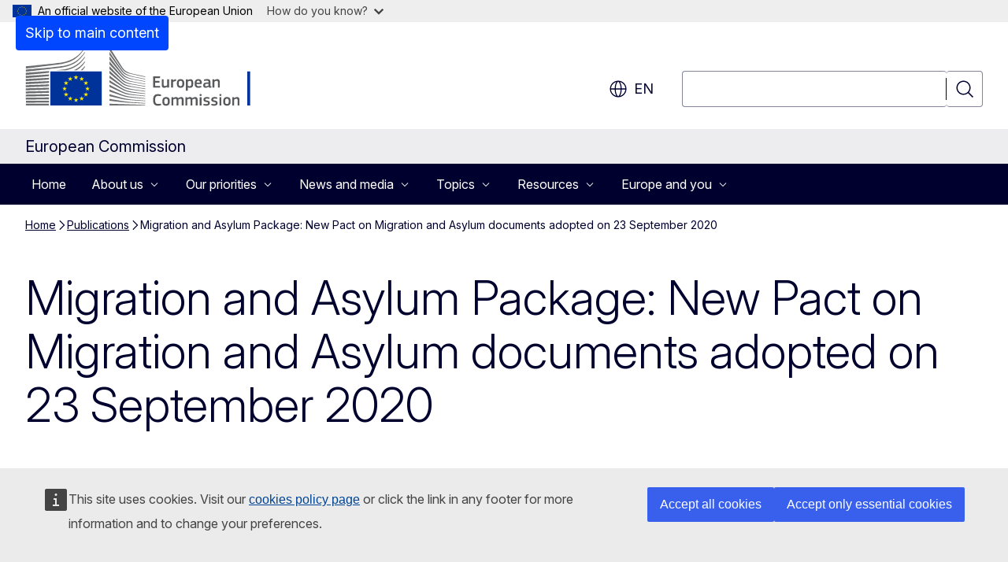

--- FILE ---
content_type: text/html; charset=UTF-8
request_url: https://commission.europa.eu/publications/migration-and-asylum-package-new-pact-migration-and-asylum-documents-adopted-23-september-2020_en
body_size: 31730
content:
<!DOCTYPE html>
<html lang="en" dir="ltr" prefix="og: https://ogp.me/ns#">
  <head>
    <meta charset="utf-8" />
<meta name="description" content="Documents associated with the Migration and Asylum Package" />
<link rel="canonical" href="https://commission.europa.eu/publications/migration-and-asylum-package-new-pact-migration-and-asylum-documents-adopted-23-september-2020_en" />
<meta property="og:determiner" content="auto" />
<meta property="og:site_name" content="European Commission" />
<meta property="og:type" content="website" />
<meta property="og:url" content="https://commission.europa.eu/publications/migration-and-asylum-package-new-pact-migration-and-asylum-documents-adopted-23-september-2020_en" />
<meta property="og:title" content="Migration and Asylum Package: New Pact on Migration and Asylum documents adopted on 23 September 2020" />
<meta property="og:description" content="Documents associated with the Migration and Asylum Package" />
<meta property="og:image" content="https://commission.europa.eu/profiles/contrib/ewcms/modules/ewcms_seo/assets/images/ec-socialmedia-fallback.png" />
<meta property="og:image:alt" content="European Commission" />
<meta property="og:updated_time" content="2020-09-23T14:00:00+0200" />
<meta name="twitter:card" content="summary_large_image" />
<meta name="twitter:description" content="Documents associated with the Migration and Asylum Package" />
<meta name="twitter:title" content="Migration and Asylum Package: New Pact on Migration and Asylum documents adopted on 23 September 2020" />
<meta name="twitter:image" content="https://commission.europa.eu/profiles/contrib/ewcms/modules/ewcms_seo/assets/images/ec-socialmedia-fallback.png" />
<meta name="twitter:image:alt" content="European Commission" />
<meta http-equiv="X-UA-Compatible" content="IE=edge,chrome=1" />
<meta name="Generator" content="Drupal 10 (https://www.drupal.org)" />
<meta name="MobileOptimized" content="width" />
<meta name="HandheldFriendly" content="true" />
<meta name="viewport" content="width=device-width, initial-scale=1.0" />
<script type="application/json">{"service":"preview","position":"before"}</script>
<script type="application/ld+json">{
    "@context": "https:\/\/schema.org",
    "@type": "BreadcrumbList",
    "itemListElement": [
        {
            "@type": "ListItem",
            "position": 1,
            "item": {
                "@id": "https:\/\/commission.europa.eu\/index_en",
                "name": "Home"
            }
        },
        {
            "@type": "ListItem",
            "position": 2,
            "item": {
                "@id": "https:\/\/commission.europa.eu\/publications_en",
                "name": "Publications"
            }
        },
        {
            "@type": "ListItem",
            "position": 3,
            "item": {
                "@id": "https:\/\/commission.europa.eu\/publications\/migration-and-asylum-package-new-pact-migration-and-asylum-documents-adopted-23-september-2020_en",
                "name": "Migration and Asylum Package: New Pact on Migration and Asylum documents adopted on 23 September 2020"
            }
        }
    ]
}</script>
<link rel="icon" href="/themes/contrib/oe_theme/images/favicons/ec/favicon.ico" type="image/vnd.microsoft.icon" />
<link rel="alternate" hreflang="bg" href="https://commission.europa.eu/publications/migration-and-asylum-package-new-pact-migration-and-asylum-documents-adopted-23-september-2020_bg" />
<link rel="alternate" hreflang="es" href="https://commission.europa.eu/publications/migration-and-asylum-package-new-pact-migration-and-asylum-documents-adopted-23-september-2020_es" />
<link rel="alternate" hreflang="cs" href="https://commission.europa.eu/publications/migration-and-asylum-package-new-pact-migration-and-asylum-documents-adopted-23-september-2020_cs" />
<link rel="alternate" hreflang="da" href="https://commission.europa.eu/publications/migration-and-asylum-package-new-pact-migration-and-asylum-documents-adopted-23-september-2020_da" />
<link rel="alternate" hreflang="de" href="https://commission.europa.eu/publications/migration-and-asylum-package-new-pact-migration-and-asylum-documents-adopted-23-september-2020_de" />
<link rel="alternate" hreflang="et" href="https://commission.europa.eu/publications/migration-and-asylum-package-new-pact-migration-and-asylum-documents-adopted-23-september-2020_et" />
<link rel="alternate" hreflang="el" href="https://commission.europa.eu/publications/migration-and-asylum-package-new-pact-migration-and-asylum-documents-adopted-23-september-2020_el" />
<link rel="alternate" hreflang="en" href="https://commission.europa.eu/publications/migration-and-asylum-package-new-pact-migration-and-asylum-documents-adopted-23-september-2020_en" />
<link rel="alternate" hreflang="fr" href="https://commission.europa.eu/publications/migration-and-asylum-package-new-pact-migration-and-asylum-documents-adopted-23-september-2020_fr" />
<link rel="alternate" hreflang="ga" href="https://commission.europa.eu/publications/migration-and-asylum-package-new-pact-migration-and-asylum-documents-adopted-23-september-2020_ga" />
<link rel="alternate" hreflang="hr" href="https://commission.europa.eu/publications/migration-and-asylum-package-new-pact-migration-and-asylum-documents-adopted-23-september-2020_hr" />
<link rel="alternate" hreflang="it" href="https://commission.europa.eu/publications/migration-and-asylum-package-new-pact-migration-and-asylum-documents-adopted-23-september-2020_it" />
<link rel="alternate" hreflang="lv" href="https://commission.europa.eu/publications/migration-and-asylum-package-new-pact-migration-and-asylum-documents-adopted-23-september-2020_lv" />
<link rel="alternate" hreflang="lt" href="https://commission.europa.eu/publications/migration-and-asylum-package-new-pact-migration-and-asylum-documents-adopted-23-september-2020_lt" />
<link rel="alternate" hreflang="hu" href="https://commission.europa.eu/publications/migration-and-asylum-package-new-pact-migration-and-asylum-documents-adopted-23-september-2020_hu" />
<link rel="alternate" hreflang="mt" href="https://commission.europa.eu/publications/migration-and-asylum-package-new-pact-migration-and-asylum-documents-adopted-23-september-2020_mt" />
<link rel="alternate" hreflang="nl" href="https://commission.europa.eu/publications/migration-and-asylum-package-new-pact-migration-and-asylum-documents-adopted-23-september-2020_nl" />
<link rel="alternate" hreflang="pl" href="https://commission.europa.eu/publications/migration-and-asylum-package-new-pact-migration-and-asylum-documents-adopted-23-september-2020_pl" />
<link rel="alternate" hreflang="pt-pt" href="https://commission.europa.eu/publications/migration-and-asylum-package-new-pact-migration-and-asylum-documents-adopted-23-september-2020_pt" />
<link rel="alternate" hreflang="ro" href="https://commission.europa.eu/publications/migration-and-asylum-package-new-pact-migration-and-asylum-documents-adopted-23-september-2020_ro" />
<link rel="alternate" hreflang="sk" href="https://commission.europa.eu/publications/migration-and-asylum-package-new-pact-migration-and-asylum-documents-adopted-23-september-2020_sk" />
<link rel="alternate" hreflang="sl" href="https://commission.europa.eu/publications/migration-and-asylum-package-new-pact-migration-and-asylum-documents-adopted-23-september-2020_sl" />
<link rel="alternate" hreflang="fi" href="https://commission.europa.eu/publications/migration-and-asylum-package-new-pact-migration-and-asylum-documents-adopted-23-september-2020_fi" />
<link rel="alternate" hreflang="sv" href="https://commission.europa.eu/publications/migration-and-asylum-package-new-pact-migration-and-asylum-documents-adopted-23-september-2020_sv" />
<link rel="icon" href="/themes/contrib/oe_theme/images/favicons/ec/favicon.svg" type="image/svg+xml" />
<link rel="apple-touch-icon" href="/themes/contrib/oe_theme/images/favicons/ec/favicon.png" />

    <title>Migration and Asylum Package: New Pact on Migration and Asylum documents adopted on 23 September 2020 - European Commission</title>
    <link rel="stylesheet" media="all" href="/sites/default/files/css/css_xjbYTj6xswAMP1YNYVf8cgYdqzKgSy8gnb1MfTZadog.css?delta=0&amp;language=en&amp;theme=ewcms_theme&amp;include=eJxFyUEKwCAMBMAPiT5Joi5VUBOSePD3PZVeZxjZOxZS5SW8sT3PUZT0ZtTA34qO7UFI6VGSbqnpEZrxl3i2nDKHdbRg1xwrFTK8Xp8mYQ" />
<link rel="stylesheet" media="all" href="/sites/default/files/css/css_Fv11ZOC3gWlxq3swLtP5A8sN5EpdyhzIL88CStBGHy4.css?delta=1&amp;language=en&amp;theme=ewcms_theme&amp;include=eJxFyUEKwCAMBMAPiT5Joi5VUBOSePD3PZVeZxjZOxZS5SW8sT3PUZT0ZtTA34qO7UFI6VGSbqnpEZrxl3i2nDKHdbRg1xwrFTK8Xp8mYQ" />
<link rel="stylesheet" media="print" href="/sites/default/files/css/css_9e1OnoGYlgaXisOqKheSJEbVDS2jqq674LrPhH08rDk.css?delta=2&amp;language=en&amp;theme=ewcms_theme&amp;include=eJxFyUEKwCAMBMAPiT5Joi5VUBOSePD3PZVeZxjZOxZS5SW8sT3PUZT0ZtTA34qO7UFI6VGSbqnpEZrxl3i2nDKHdbRg1xwrFTK8Xp8mYQ" />
<link rel="stylesheet" media="all" href="/sites/default/files/css/css_-P8FQJjBf9vz2wYY3gE09L2QwGWX7xWyB_vZBzKliDM.css?delta=3&amp;language=en&amp;theme=ewcms_theme&amp;include=eJxFyUEKwCAMBMAPiT5Joi5VUBOSePD3PZVeZxjZOxZS5SW8sT3PUZT0ZtTA34qO7UFI6VGSbqnpEZrxl3i2nDKHdbRg1xwrFTK8Xp8mYQ" />
<link rel="stylesheet" media="print" href="/sites/default/files/css/css_aSsPSv3GymksZJbLlnsWR-pWqiFmaK6otWSa0LHYHLM.css?delta=4&amp;language=en&amp;theme=ewcms_theme&amp;include=eJxFyUEKwCAMBMAPiT5Joi5VUBOSePD3PZVeZxjZOxZS5SW8sT3PUZT0ZtTA34qO7UFI6VGSbqnpEZrxl3i2nDKHdbRg1xwrFTK8Xp8mYQ" />
<link rel="stylesheet" media="all" href="/sites/default/files/css/css_Wtjde4enNn36upbqs_XfEo02QOJOtEF9MTcNsS7qG2g.css?delta=5&amp;language=en&amp;theme=ewcms_theme&amp;include=eJxFyUEKwCAMBMAPiT5Joi5VUBOSePD3PZVeZxjZOxZS5SW8sT3PUZT0ZtTA34qO7UFI6VGSbqnpEZrxl3i2nDKHdbRg1xwrFTK8Xp8mYQ" />
<link rel="stylesheet" media="print" href="/sites/default/files/css/css_IdOhctAxM65SnIDwbYGlXbBMQHU5bAuNBThaVTa0vJw.css?delta=6&amp;language=en&amp;theme=ewcms_theme&amp;include=eJxFyUEKwCAMBMAPiT5Joi5VUBOSePD3PZVeZxjZOxZS5SW8sT3PUZT0ZtTA34qO7UFI6VGSbqnpEZrxl3i2nDKHdbRg1xwrFTK8Xp8mYQ" />

    
  </head>
  <body class="language-en ecl-typography path-node page-node-type-oe-publication">
          <a
  href="#main-content"
  class="ecl-link ecl-link--primary ecl-skip-link"
   id="skip-id"
>Skip to main content</a>

        <div id="cck_here"></div>    <script type="application/json">{"utility":"globan","theme":"light","logo":true,"link":true,"mode":false}</script>

      <div class="dialog-off-canvas-main-canvas" data-off-canvas-main-canvas>
          <header
  class="ecl-site-header ecl-site-header-with-logo-l ecl-site-header--has-menu"
  data-ecl-auto-init="SiteHeader"
>
  
      <div class="ecl-site-header__inner">
      <div class="ecl-site-header__background">
        <div class="ecl-site-header__header">
          <div class="ecl-site-header__container ecl-container">
            <div class="ecl-site-header__top" data-ecl-site-header-top>
                    <a
    class="ecl-link ecl-link--standalone ecl-site-header__logo-link"
    href="https://commission.europa.eu/index_en"
    aria-label="Home - European Commission"
    data-aria-label-en="Home - European Commission"
  >
                                <picture
  class="ecl-picture ecl-site-header__picture"
   title="European&#x20;Commission"
><source 
                  srcset="/themes/contrib/oe_theme/dist/ec/images/logo/positive/logo-ec--en.svg"
                          media="(min-width: 996px)"
                      ><img 
          class="ecl-site-header__logo-image ecl-site-header__logo-image--l"
              src="/themes/contrib/oe_theme/dist/ec/images/logo/logo-ec--mute.svg"
              alt="European Commission logo"
          ></picture>  </a>


              <div class="ecl-site-header__action">
                  <div class="ecl-site-header__language"><a
    class="ecl-button ecl-button--tertiary ecl-button--neutral ecl-site-header__language-selector"
    href="https://commission.europa.eu/publications/migration-and-asylum-package-new-pact-migration-and-asylum-documents-adopted-23-september-2020_en"
    data-ecl-language-selector
    role="button"
    aria-label="Change language, current language is English - en"
      aria-controls="language-list-overlay"
    ><span class="ecl-site-header__language-icon"><span 
  class="wt-icon--global ecl-icon ecl-icon--m ecl-site-header__icon ecl-icon--global"
  aria-hidden="false"
   title="en" role="img"></span></span>en</a><div class="ecl-site-header__language-container" id="language-list-overlay" hidden data-ecl-language-list-overlay aria-labelledby="ecl-site-header__language-title" role="dialog"><div class="ecl-site-header__language-header"><div
        class="ecl-site-header__language-title"
        id="ecl-site-header__language-title"
      >Select your language</div><button
  class="ecl-button ecl-button--tertiary ecl-button--neutral ecl-site-header__language-close ecl-button--icon-only"
  type="submit"
   data-ecl-language-list-close
><span class="ecl-button__container"><span class="ecl-button__label" data-ecl-label="true">Close</span><span 
  class="wt-icon--close ecl-icon ecl-icon--m ecl-button__icon ecl-icon--close"
  aria-hidden="true"
   data-ecl-icon></span></span></button></div><div
      class="ecl-site-header__language-content"
      data-ecl-language-list-content
    ><div class="ecl-site-header__language-category" data-ecl-language-list-eu><ul class="ecl-site-header__language-list" translate="no"><li class="ecl-site-header__language-item"><a
  href="https://commission.europa.eu/publications/migration-and-asylum-package-new-pact-migration-and-asylum-documents-adopted-23-september-2020_bg"
  class="ecl-link ecl-link--standalone ecl-link--no-visited ecl-site-header__language-link"
   hreflang="bg"
><span class="ecl-site-header__language-link-code">bg</span><span class="ecl-site-header__language-link-label" lang="bg">български</span></a></li><li class="ecl-site-header__language-item"><a
  href="https://commission.europa.eu/publications/migration-and-asylum-package-new-pact-migration-and-asylum-documents-adopted-23-september-2020_es"
  class="ecl-link ecl-link--standalone ecl-link--no-visited ecl-site-header__language-link"
   hreflang="es"
><span class="ecl-site-header__language-link-code">es</span><span class="ecl-site-header__language-link-label" lang="es">español</span></a></li><li class="ecl-site-header__language-item"><a
  href="https://commission.europa.eu/publications/migration-and-asylum-package-new-pact-migration-and-asylum-documents-adopted-23-september-2020_cs"
  class="ecl-link ecl-link--standalone ecl-link--no-visited ecl-site-header__language-link"
   hreflang="cs"
><span class="ecl-site-header__language-link-code">cs</span><span class="ecl-site-header__language-link-label" lang="cs">čeština</span></a></li><li class="ecl-site-header__language-item"><a
  href="https://commission.europa.eu/publications/migration-and-asylum-package-new-pact-migration-and-asylum-documents-adopted-23-september-2020_da"
  class="ecl-link ecl-link--standalone ecl-link--no-visited ecl-site-header__language-link"
   hreflang="da"
><span class="ecl-site-header__language-link-code">da</span><span class="ecl-site-header__language-link-label" lang="da">dansk</span></a></li><li class="ecl-site-header__language-item"><a
  href="https://commission.europa.eu/publications/migration-and-asylum-package-new-pact-migration-and-asylum-documents-adopted-23-september-2020_de"
  class="ecl-link ecl-link--standalone ecl-link--no-visited ecl-site-header__language-link"
   hreflang="de"
><span class="ecl-site-header__language-link-code">de</span><span class="ecl-site-header__language-link-label" lang="de">Deutsch</span></a></li><li class="ecl-site-header__language-item"><a
  href="https://commission.europa.eu/publications/migration-and-asylum-package-new-pact-migration-and-asylum-documents-adopted-23-september-2020_et"
  class="ecl-link ecl-link--standalone ecl-link--no-visited ecl-site-header__language-link"
   hreflang="et"
><span class="ecl-site-header__language-link-code">et</span><span class="ecl-site-header__language-link-label" lang="et">eesti</span></a></li><li class="ecl-site-header__language-item"><a
  href="https://commission.europa.eu/publications/migration-and-asylum-package-new-pact-migration-and-asylum-documents-adopted-23-september-2020_el"
  class="ecl-link ecl-link--standalone ecl-link--no-visited ecl-site-header__language-link"
   hreflang="el"
><span class="ecl-site-header__language-link-code">el</span><span class="ecl-site-header__language-link-label" lang="el">ελληνικά</span></a></li><li class="ecl-site-header__language-item"><a
  href="https://commission.europa.eu/publications/migration-and-asylum-package-new-pact-migration-and-asylum-documents-adopted-23-september-2020_en"
  class="ecl-link ecl-link--standalone ecl-link--no-visited ecl-site-header__language-link ecl-site-header__language-link--active"
   hreflang="en"
><span class="ecl-site-header__language-link-code">en</span><span class="ecl-site-header__language-link-label" lang="en">English</span></a></li><li class="ecl-site-header__language-item"><a
  href="https://commission.europa.eu/publications/migration-and-asylum-package-new-pact-migration-and-asylum-documents-adopted-23-september-2020_fr"
  class="ecl-link ecl-link--standalone ecl-link--no-visited ecl-site-header__language-link"
   hreflang="fr"
><span class="ecl-site-header__language-link-code">fr</span><span class="ecl-site-header__language-link-label" lang="fr">français</span></a></li><li class="ecl-site-header__language-item"><a
  href="https://commission.europa.eu/publications/migration-and-asylum-package-new-pact-migration-and-asylum-documents-adopted-23-september-2020_ga"
  class="ecl-link ecl-link--standalone ecl-link--no-visited ecl-site-header__language-link"
   hreflang="ga"
><span class="ecl-site-header__language-link-code">ga</span><span class="ecl-site-header__language-link-label" lang="ga">Gaeilge</span></a></li><li class="ecl-site-header__language-item"><a
  href="https://commission.europa.eu/publications/migration-and-asylum-package-new-pact-migration-and-asylum-documents-adopted-23-september-2020_hr"
  class="ecl-link ecl-link--standalone ecl-link--no-visited ecl-site-header__language-link"
   hreflang="hr"
><span class="ecl-site-header__language-link-code">hr</span><span class="ecl-site-header__language-link-label" lang="hr">hrvatski</span></a></li><li class="ecl-site-header__language-item"><a
  href="https://commission.europa.eu/publications/migration-and-asylum-package-new-pact-migration-and-asylum-documents-adopted-23-september-2020_it"
  class="ecl-link ecl-link--standalone ecl-link--no-visited ecl-site-header__language-link"
   hreflang="it"
><span class="ecl-site-header__language-link-code">it</span><span class="ecl-site-header__language-link-label" lang="it">italiano</span></a></li><li class="ecl-site-header__language-item"><a
  href="https://commission.europa.eu/publications/migration-and-asylum-package-new-pact-migration-and-asylum-documents-adopted-23-september-2020_lv"
  class="ecl-link ecl-link--standalone ecl-link--no-visited ecl-site-header__language-link"
   hreflang="lv"
><span class="ecl-site-header__language-link-code">lv</span><span class="ecl-site-header__language-link-label" lang="lv">latviešu</span></a></li><li class="ecl-site-header__language-item"><a
  href="https://commission.europa.eu/publications/migration-and-asylum-package-new-pact-migration-and-asylum-documents-adopted-23-september-2020_lt"
  class="ecl-link ecl-link--standalone ecl-link--no-visited ecl-site-header__language-link"
   hreflang="lt"
><span class="ecl-site-header__language-link-code">lt</span><span class="ecl-site-header__language-link-label" lang="lt">lietuvių</span></a></li><li class="ecl-site-header__language-item"><a
  href="https://commission.europa.eu/publications/migration-and-asylum-package-new-pact-migration-and-asylum-documents-adopted-23-september-2020_hu"
  class="ecl-link ecl-link--standalone ecl-link--no-visited ecl-site-header__language-link"
   hreflang="hu"
><span class="ecl-site-header__language-link-code">hu</span><span class="ecl-site-header__language-link-label" lang="hu">magyar</span></a></li><li class="ecl-site-header__language-item"><a
  href="https://commission.europa.eu/publications/migration-and-asylum-package-new-pact-migration-and-asylum-documents-adopted-23-september-2020_mt"
  class="ecl-link ecl-link--standalone ecl-link--no-visited ecl-site-header__language-link"
   hreflang="mt"
><span class="ecl-site-header__language-link-code">mt</span><span class="ecl-site-header__language-link-label" lang="mt">Malti</span></a></li><li class="ecl-site-header__language-item"><a
  href="https://commission.europa.eu/publications/migration-and-asylum-package-new-pact-migration-and-asylum-documents-adopted-23-september-2020_nl"
  class="ecl-link ecl-link--standalone ecl-link--no-visited ecl-site-header__language-link"
   hreflang="nl"
><span class="ecl-site-header__language-link-code">nl</span><span class="ecl-site-header__language-link-label" lang="nl">Nederlands</span></a></li><li class="ecl-site-header__language-item"><a
  href="https://commission.europa.eu/publications/migration-and-asylum-package-new-pact-migration-and-asylum-documents-adopted-23-september-2020_pl"
  class="ecl-link ecl-link--standalone ecl-link--no-visited ecl-site-header__language-link"
   hreflang="pl"
><span class="ecl-site-header__language-link-code">pl</span><span class="ecl-site-header__language-link-label" lang="pl">polski</span></a></li><li class="ecl-site-header__language-item"><a
  href="https://commission.europa.eu/publications/migration-and-asylum-package-new-pact-migration-and-asylum-documents-adopted-23-september-2020_pt"
  class="ecl-link ecl-link--standalone ecl-link--no-visited ecl-site-header__language-link"
   hreflang="pt"
><span class="ecl-site-header__language-link-code">pt</span><span class="ecl-site-header__language-link-label" lang="pt">português</span></a></li><li class="ecl-site-header__language-item"><a
  href="https://commission.europa.eu/publications/migration-and-asylum-package-new-pact-migration-and-asylum-documents-adopted-23-september-2020_ro"
  class="ecl-link ecl-link--standalone ecl-link--no-visited ecl-site-header__language-link"
   hreflang="ro"
><span class="ecl-site-header__language-link-code">ro</span><span class="ecl-site-header__language-link-label" lang="ro">română</span></a></li><li class="ecl-site-header__language-item"><a
  href="https://commission.europa.eu/publications/migration-and-asylum-package-new-pact-migration-and-asylum-documents-adopted-23-september-2020_sk"
  class="ecl-link ecl-link--standalone ecl-link--no-visited ecl-site-header__language-link"
   hreflang="sk"
><span class="ecl-site-header__language-link-code">sk</span><span class="ecl-site-header__language-link-label" lang="sk">slovenčina</span></a></li><li class="ecl-site-header__language-item"><a
  href="https://commission.europa.eu/publications/migration-and-asylum-package-new-pact-migration-and-asylum-documents-adopted-23-september-2020_sl"
  class="ecl-link ecl-link--standalone ecl-link--no-visited ecl-site-header__language-link"
   hreflang="sl"
><span class="ecl-site-header__language-link-code">sl</span><span class="ecl-site-header__language-link-label" lang="sl">slovenščina</span></a></li><li class="ecl-site-header__language-item"><a
  href="https://commission.europa.eu/publications/migration-and-asylum-package-new-pact-migration-and-asylum-documents-adopted-23-september-2020_fi"
  class="ecl-link ecl-link--standalone ecl-link--no-visited ecl-site-header__language-link"
   hreflang="fi"
><span class="ecl-site-header__language-link-code">fi</span><span class="ecl-site-header__language-link-label" lang="fi">suomi</span></a></li><li class="ecl-site-header__language-item"><a
  href="https://commission.europa.eu/publications/migration-and-asylum-package-new-pact-migration-and-asylum-documents-adopted-23-september-2020_sv"
  class="ecl-link ecl-link--standalone ecl-link--no-visited ecl-site-header__language-link"
   hreflang="sv"
><span class="ecl-site-header__language-link-code">sv</span><span class="ecl-site-header__language-link-label" lang="sv">svenska</span></a></li></ul></div></div></div></div>
<div class="ecl-site-header__search-container" role="search">
  <a
    class="ecl-button ecl-button--tertiary ecl-site-header__search-toggle"
    href=""
    data-ecl-search-toggle="true"
    aria-controls=""
    aria-expanded="false"
  ><span 
  class="wt-icon--search ecl-icon ecl-icon--s ecl-site-header__icon ecl-icon--search"
  aria-hidden="true"
   role="img"></span></a>
  <script type="application/json">{"service":"search","version":"2.0","form":".ecl-search-form","filters":{"scope":{"sites":[{"selected":false,"name":"European Commission","id":["comm-ewcms-commission"]}]}}}</script>
<form
  class="ecl-search-form ecl-site-header__search"
  role="search"
   class="oe-search-search-form" data-drupal-selector="oe-search-search-form" action="/publications/migration-and-asylum-package-new-pact-migration-and-asylum-documents-adopted-23-september-2020_en" method="post" id="oe-search-search-form" accept-charset="UTF-8" data-ecl-search-form
><div class="ecl-form-group"><label
                  for="edit-keys"
            id="edit-keys-label"
          class="ecl-form-label ecl-search-form__label"
    >Search</label><input
      id="edit-keys"
      class="ecl-text-input ecl-text-input--m ecl-search-form__text-input form-search ecl-search-form__text-input"
      name="keys"
        type="search"
            
  ></div><button
  class="ecl-button ecl-button--tertiary ecl-search-form__button ecl-search-form__button ecl-button--icon-only"
  type="submit"
  
><span class="ecl-button__container"><span 
  class="wt-icon--search ecl-icon ecl-icon--m ecl-button__icon ecl-icon--search"
  aria-hidden="true"
   data-ecl-icon></span><span class="ecl-button__label" data-ecl-label="true">Search</span></span></button><input autocomplete="off" data-drupal-selector="form-bmtmco1ng0j65phwjzkjznnh-wt4oq0-qzyqhsavt-w" type="hidden" name="form_build_id" value="form-bmTmCo1Ng0J65phWjZkjznnH-wt4OQ0_QZYQhSavt_w" /><input data-drupal-selector="edit-oe-search-search-form" type="hidden" name="form_id" value="oe_search_search_form" /></form>
  
</div>


              </div>
            </div>
          </div>
        </div>
      </div>
    </div>
          <div class="ecl-site-header__banner ecl-site-header__site-name--mobile-only">
        <div class="ecl-container">
                    <div class="ecl-site-header__site-name">European Commission</div>
        </div>
    </div>
        <div id="block-ewcms-theme-megamenu">
  
    
      

      
      
      
                  
                                                                                              
              
                                                                                                    
                              
                                                                                                    
                              
                                                                                                    
                              
            
                      
                          
        
                                                                                              
              
            
                              
            
                              
            
                              
            
                              
            
                              
            
                              
            
                      
                          
        
      
              
            
                              
            
                              
            
                              
            
                      
                          
        
      
              
                                                                                                                          
                              
                                                                                                                                                                                            
                              
                                                                                                                          
                                                                                                                                                        
                                                                                                    
                              
                                                                                                    
                              
                                                                                                                                                                                            
                              
                                                                                                                                                                                            
                                                                                                                                                        
                                                                                                                                                                                            
                              
                                                                                                                                                                      
                                                                                                                                                
                          
        
      
              
            
                              
                                                                                                                                                
                              
            
                              
            
                              
            
                              
            
                              
            
                      
                          
        
                                                                                              
              
                                                                                                    
                              
            
                              
            
                              
            
                              
                                                        
                              
            
                      
                          
        
      <nav
  class="ecl-mega-menu"
  data-ecl-mega-menu
  data-ecl-auto-init="MegaMenu"data-ecl-mega-menu-label-open="Menu"data-ecl-mega-menu-label-close="Close"role="navigation"
  id=ecl-mega-menu-278484415 aria-label="Site&#x20;navigation"><div class="ecl-mega-menu__overlay">&nbsp;</div><div class="ecl-container ecl-mega-menu__container"><button
  class="ecl-button ecl-button--tertiary ecl-button--neutral ecl-mega-menu__open ecl-button--icon-only"
  type="button"
   data-ecl-mega-menu-open aria-expanded="false"
><span class="ecl-button__container"><span 
  class="wt-icon--hamburger ecl-icon ecl-icon--m ecl-button__icon ecl-icon--hamburger"
  aria-hidden="true"
   data-ecl-icon></span><span 
  class="wt-icon--close ecl-icon ecl-icon--m ecl-button__icon ecl-icon--close"
  aria-hidden="true"
   data-ecl-icon></span><span class="ecl-button__label" data-ecl-label="true">Menu</span></span></button><section class="ecl-mega-menu__inner" data-ecl-mega-menu-inner><header class="ecl-mega-menu__inner-header"><button
  class="ecl-button ecl-button--tertiary ecl-mega-menu__back"
  type="submit"
   data-ecl-mega-menu-back
><span class="ecl-button__container"><span 
  class="wt-icon--corner-arrow ecl-icon ecl-icon--xs ecl-icon--rotate-270 ecl-button__icon ecl-icon--corner-arrow"
  aria-hidden="true"
   data-ecl-icon></span><span class="ecl-button__label" data-ecl-label="true">Back</span></span></button></header><ul class="ecl-mega-menu__list"><li class="ecl-mega-menu__item" data-ecl-mega-menu-item id="ecl-mega-menu-item-ecl-mega-menu-278484415-0"><a
  href="/index_en"
  class="ecl-link ecl-link--standalone ecl-mega-menu__link"
   data-untranslated-label="Home" data-ecl-mega-menu-link id="ecl-mega-menu-item-ecl-mega-menu-278484415-0-link"
>Home</a></li><li class="ecl-mega-menu__item ecl-mega-menu__item--has-children" data-ecl-mega-menu-item data-ecl-has-children aria-haspopup="true" id="ecl-mega-menu-item-ecl-mega-menu-278484415-1"><button
  class="ecl-button ecl-button--primary ecl-mega-menu__link"
  type="button"
   data-ecl-mega-menu-link id="ecl-mega-menu-item-ecl-mega-menu-278484415-1-link" aria-expanded="false"
><span class="ecl-button__container"><span class="ecl-button__label" data-ecl-label="true">About us</span><span 
  class="wt-icon--corner-arrow ecl-icon ecl-icon--2xs ecl-icon--rotate-90 ecl-button__icon ecl-icon--corner-arrow"
  aria-hidden="true"
   data-ecl-icon></span><span 
  class="wt-icon--arrow-left ecl-icon ecl-icon--s ecl-icon--flip-horizontal ecl-button__icon ecl-icon--arrow-left"
  aria-hidden="true"
   data-ecl-icon></span></span></button><div class="ecl-mega-menu__wrapper"><div class="ecl-container"><div
      class="ecl-mega-menu__info ecl-mega-menu__info--has-link"
      data-ecl-mega-menu-mega
    ><span
        class="ecl-mega-menu__info-title"
        id="ecl-mega-menu-item-ecl-mega-menu-278484415-1-info-title"
        >About us</span><div class="ecl-mega-menu__info-scrollable"><div class="ecl-mega-menu__info-content">Learn more about the role of the European Commission, its leadership and corporate policies</div></div></div><div
      class="ecl-mega-menu__mega ecl-mega-menu__mega--has-featured"
      data-ecl-mega-menu-mega
    ><ul
        class="ecl-mega-menu__sublist"><li
          class="ecl-mega-menu__subitem"
           data-ecl-mega-menu-subitem
        ><button
  class="ecl-button ecl-button--primary ecl-mega-menu__sublink"
  type="button"
   data-untranslated-label="Organisation" data-section-number="2" data-ecl-mega-menu-sublink aria-expanded="false" id="ecl-mega-menu-sublink-1522100592"
><span class="ecl-button__container"><span class="ecl-button__label" data-ecl-label="true">Organisation</span><span 
  class="wt-icon--corner-arrow ecl-icon ecl-icon--2xs ecl-icon--rotate-90 ecl-button__icon ecl-icon--corner-arrow"
  aria-hidden="true"
   data-ecl-icon></span></span></button><div
      class="ecl-mega-menu__mega ecl-mega-menu__mega--level-2"
      data-ecl-mega-menu-mega
    ><ul
        class="ecl-mega-menu__sublist"><li
          class="ecl-mega-menu__subitem"
           data-ecl-mega-menu-subitem
        ><a
  href="https://commission.europa.eu/about-european-commission/organisation-european-commission/president_en"
  class="ecl-link ecl-link--standalone ecl-mega-menu__sublink"
   data-untranslated-label="President" data-section-number="2" data-ecl-mega-menu-sublink
>President</a></li><li
          class="ecl-mega-menu__subitem"
           data-ecl-mega-menu-subitem
        ><a
  href="https://commission.europa.eu/about-european-commission/organisation-european-commission/college-commissioners_en"
  class="ecl-link ecl-link--standalone ecl-mega-menu__sublink"
   data-untranslated-label="Commissioners" data-section-number="2" data-ecl-mega-menu-sublink
>Commissioners</a></li><li
          class="ecl-mega-menu__subitem"
           data-ecl-mega-menu-subitem
        ><a
  href="/about/departments-and-executive-agencies_en"
  class="ecl-link ecl-link--standalone ecl-mega-menu__sublink"
   data-untranslated-label="Departments&#x20;and&#x20;executive&#x20;agencies" data-section-number="2" data-ecl-mega-menu-sublink
>Departments and executive agencies</a></li><li
          class="ecl-mega-menu__subitem"
           data-ecl-mega-menu-subitem
        ><a
  href="/about/organisation/commission-staff_en"
  class="ecl-link ecl-link--standalone ecl-mega-menu__sublink ecl-mega-menu__sublink--last"
   data-untranslated-label="Staff" data-section-number="2" data-ecl-mega-menu-sublink
>Staff</a></li><li class="ecl-mega-menu__spacer" data-ecl-mega-menu-subitem>&nbsp;</li><li class="ecl-mega-menu__subitem ecl-mega-menu__see-all" data-ecl-mega-menu-subitem><a
  href="/about/organisation_en"
  class="ecl-link ecl-link--standalone ecl-link--icon"
   aria-describedby="ecl-mega-menu-sublink-1522100592" data-is-see-all data-untranslated-label="See&#x20;all" data-untranslated-section-label="Organisation" data-section-number="3"
><span 
      class="ecl-link__label">See all</span><span 
  class="wt-icon--arrow-left ecl-icon ecl-icon--xs ecl-icon--rotate-180 ecl-link__icon ecl-icon--arrow-left"
  aria-hidden="true"
  ></span></a></li></ul></li></li><li
          class="ecl-mega-menu__subitem"
           data-ecl-mega-menu-subitem
        ><button
  class="ecl-button ecl-button--primary ecl-mega-menu__sublink"
  type="button"
   data-untranslated-label="Role" data-section-number="2" data-ecl-mega-menu-sublink aria-expanded="false" id="ecl-mega-menu-sublink-598379265"
><span class="ecl-button__container"><span class="ecl-button__label" data-ecl-label="true">Role</span><span 
  class="wt-icon--corner-arrow ecl-icon ecl-icon--2xs ecl-icon--rotate-90 ecl-button__icon ecl-icon--corner-arrow"
  aria-hidden="true"
   data-ecl-icon></span></span></button><div
      class="ecl-mega-menu__mega ecl-mega-menu__mega--level-2"
      data-ecl-mega-menu-mega
    ><ul
        class="ecl-mega-menu__sublist"><li
          class="ecl-mega-menu__subitem"
           data-ecl-mega-menu-subitem
        ><a
  href="https://commission.europa.eu/strategy-and-policy_en"
  class="ecl-link ecl-link--standalone ecl-mega-menu__sublink"
   data-untranslated-label="In&#x20;strategy&#x20;and&#x20;policy" data-section-number="2" data-ecl-mega-menu-sublink
>In strategy and policy</a></li><li
          class="ecl-mega-menu__subitem"
           data-ecl-mega-menu-subitem
        ><a
  href="/about/role/law_en"
  class="ecl-link ecl-link--standalone ecl-mega-menu__sublink"
   data-untranslated-label="In&#x20;law" data-section-number="2" data-ecl-mega-menu-sublink
>In law</a></li><li
          class="ecl-mega-menu__subitem"
           data-ecl-mega-menu-subitem
        ><a
  href="/about/role/budget-and-funding_en"
  class="ecl-link ecl-link--standalone ecl-mega-menu__sublink"
   data-untranslated-label="In&#x20;budget&#x20;and&#x20;funding" data-section-number="2" data-ecl-mega-menu-sublink
>In budget and funding</a></li><li
          class="ecl-mega-menu__subitem"
           data-ecl-mega-menu-subitem
        ><a
  href="/about/role/international-relations_en"
  class="ecl-link ecl-link--standalone ecl-mega-menu__sublink ecl-mega-menu__sublink--last"
   data-untranslated-label="In&#x20;international&#x20;relations" data-section-number="2" data-ecl-mega-menu-sublink
>In international relations</a></li><li class="ecl-mega-menu__spacer" data-ecl-mega-menu-subitem>&nbsp;</li><li class="ecl-mega-menu__subitem ecl-mega-menu__see-all" data-ecl-mega-menu-subitem><a
  href="/about/role_en"
  class="ecl-link ecl-link--standalone ecl-link--icon"
   aria-describedby="ecl-mega-menu-sublink-598379265" data-is-see-all data-untranslated-label="See&#x20;all" data-untranslated-section-label="Role" data-section-number="3"
><span 
      class="ecl-link__label">See all</span><span 
  class="wt-icon--arrow-left ecl-icon ecl-icon--xs ecl-icon--rotate-180 ecl-link__icon ecl-icon--arrow-left"
  aria-hidden="true"
  ></span></a></li></ul></li></li><li
          class="ecl-mega-menu__subitem"
           data-ecl-mega-menu-subitem
        ><button
  class="ecl-button ecl-button--primary ecl-mega-menu__sublink"
  type="button"
   data-untranslated-label="Service&#x20;standards&#x20;and&#x20;principles" data-section-number="2" data-ecl-mega-menu-sublink aria-expanded="false" id="ecl-mega-menu-sublink-1317364259"
><span class="ecl-button__container"><span class="ecl-button__label" data-ecl-label="true">Service standards and principles</span><span 
  class="wt-icon--corner-arrow ecl-icon ecl-icon--2xs ecl-icon--rotate-90 ecl-button__icon ecl-icon--corner-arrow"
  aria-hidden="true"
   data-ecl-icon></span></span></button><div
      class="ecl-mega-menu__mega ecl-mega-menu__mega--level-2"
      data-ecl-mega-menu-mega
    ><ul
        class="ecl-mega-menu__sublist"><li
          class="ecl-mega-menu__subitem"
           data-ecl-mega-menu-subitem
        ><a
  href="/about/service-standards-and-principles/transparency_en"
  class="ecl-link ecl-link--standalone ecl-mega-menu__sublink"
   data-untranslated-label="Transparency" data-section-number="2" data-ecl-mega-menu-sublink
>Transparency</a></li><li
          class="ecl-mega-menu__subitem"
           data-ecl-mega-menu-subitem
        ><a
  href="/about/service-standards-and-principles/ethics-and-good-administration_en"
  class="ecl-link ecl-link--standalone ecl-mega-menu__sublink"
   data-untranslated-label="Ethics&#x20;and&#x20;Good&#x20;Administration" data-section-number="2" data-ecl-mega-menu-sublink
>Ethics and Good Administration</a></li><li
          class="ecl-mega-menu__subitem"
           data-ecl-mega-menu-subitem
        ><a
  href="/about/service-standards-and-principles/modernising-european-commission_en"
  class="ecl-link ecl-link--standalone ecl-mega-menu__sublink"
   data-untranslated-label="Modernising&#x20;the&#x20;European&#x20;Commission" data-section-number="2" data-ecl-mega-menu-sublink
>Modernising the European Commission</a></li><li
          class="ecl-mega-menu__subitem"
           data-ecl-mega-menu-subitem
        ><a
  href="/about/service-standards-and-principles/commissions-use-languages_en"
  class="ecl-link ecl-link--standalone ecl-mega-menu__sublink ecl-mega-menu__sublink--last"
   data-untranslated-label="The&#x20;Commission&#x2019;s&#x20;use&#x20;of&#x20;languages" data-section-number="2" data-ecl-mega-menu-sublink
>The Commission’s use of languages</a></li><li class="ecl-mega-menu__spacer" data-ecl-mega-menu-subitem>&nbsp;</li><li class="ecl-mega-menu__subitem ecl-mega-menu__see-all" data-ecl-mega-menu-subitem><a
  href="/about/service-standards-and-principles_en"
  class="ecl-link ecl-link--standalone ecl-link--icon"
   aria-describedby="ecl-mega-menu-sublink-1317364259" data-is-see-all data-untranslated-label="See&#x20;all" data-untranslated-section-label="Service&#x20;standards&#x20;and&#x20;principles" data-section-number="3"
><span 
      class="ecl-link__label">See all</span><span 
  class="wt-icon--arrow-left ecl-icon ecl-icon--xs ecl-icon--rotate-180 ecl-link__icon ecl-icon--arrow-left"
  aria-hidden="true"
  ></span></a></li></ul></li></li><li
          class="ecl-mega-menu__subitem"
           data-ecl-mega-menu-subitem
        ><a
  href="/about/contact_en"
  class="ecl-link ecl-link--standalone ecl-mega-menu__sublink ecl-mega-menu__sublink--last"
   data-untranslated-label="Contact" data-section-number="2" data-ecl-mega-menu-sublink
>Contact</a></li><li class="ecl-mega-menu__spacer" data-ecl-mega-menu-subitem>&nbsp;</li><li class="ecl-mega-menu__subitem ecl-mega-menu__see-all" data-ecl-mega-menu-subitem><a
  href="/about_en"
  class="ecl-link ecl-link--standalone ecl-link--icon ecl-mega-menu__info-link ecl-mega-menu__info-link"
   data-untranslated-section-label="About&#x20;us" data-untranslated-label="Discover&#x20;more" aria-describedby="ecl-mega-menu-item-ecl-mega-menu-278484415-1-info-title"
><span 
      class="ecl-link__label">Discover more</span><span 
  class="wt-icon--arrow-left ecl-icon ecl-icon--xs ecl-icon--flip-horizontal ecl-link__icon ecl-icon--arrow-left"
  aria-hidden="true"
  ></span></a></li></ul><div
        class="ecl-mega-menu__featured"
        data-ecl-mega-menu-featured
      ><div class="ecl-mega-menu__featured-scrollable"><span
            class="ecl-mega-menu__featured-title"
            id="ecl-mega-menu-featured-title-"
          >FEATURED</span><ul
            class="ecl-mega-menu__featured-list"
            aria-labelledby="ecl-mega-menu-featured-title-ecl-mega-menu-item-ecl-mega-menu-278484415-1 ecl-mega-menu-item-ecl-mega-menu-278484415-1"
          ><li class="ecl-mega-menu__featured-list__item"><a
  href="https://ec.europa.eu/stories/2024-2029-commission/"
  class="ecl-link ecl-link--standalone ecl-mega-menu__featured-link"
   data-untranslated-label="2024-2029&#x20;Commission&#x3A;&#x20;Priorities&#x20;and&#x20;leadership" data-section-number="4" data-ecl-mega-menu-featured-link
>2024-2029 Commission: Priorities and leadership</a></li><li class="ecl-mega-menu__featured-list__item ecl-mega-menu__featured-list__item--image-only"><picture
  class="ecl-picture ecl-mega-menu__featured-picture"
  
><img 
          class="ecl-mega-menu__featured-image"
              src="/sites/default/files/styles/oe_theme_small_no_crop/public/2024-12/Berlaymont%20with%20Repower%20banner.jpg?itok=K0C3upei"
              alt=""
          ></picture></li></ul></div></div></div></div></li><li class="ecl-mega-menu__item ecl-mega-menu__item--has-children" data-ecl-mega-menu-item data-ecl-has-children aria-haspopup="true" id="ecl-mega-menu-item-ecl-mega-menu-278484415-2"><button
  class="ecl-button ecl-button--primary ecl-mega-menu__link"
  type="button"
   data-ecl-mega-menu-link id="ecl-mega-menu-item-ecl-mega-menu-278484415-2-link" aria-expanded="false"
><span class="ecl-button__container"><span class="ecl-button__label" data-ecl-label="true">Our priorities</span><span 
  class="wt-icon--corner-arrow ecl-icon ecl-icon--2xs ecl-icon--rotate-90 ecl-button__icon ecl-icon--corner-arrow"
  aria-hidden="true"
   data-ecl-icon></span><span 
  class="wt-icon--arrow-left ecl-icon ecl-icon--s ecl-icon--flip-horizontal ecl-button__icon ecl-icon--arrow-left"
  aria-hidden="true"
   data-ecl-icon></span></span></button><div class="ecl-mega-menu__wrapper"><div class="ecl-container"><div
      class="ecl-mega-menu__info ecl-mega-menu__info--has-link"
      data-ecl-mega-menu-mega
    ><span
        class="ecl-mega-menu__info-title"
        id="ecl-mega-menu-item-ecl-mega-menu-278484415-2-info-title"
        >Our priorities</span><div class="ecl-mega-menu__info-scrollable"><div class="ecl-mega-menu__info-content">Learn how the EU is building a sustainable, digital, and inclusive future through its seven key priorities.</div></div></div><div
      class="ecl-mega-menu__mega ecl-mega-menu__mega--has-featured"
      data-ecl-mega-menu-mega
    ><ul
        class="ecl-mega-menu__sublist"><li
          class="ecl-mega-menu__subitem"
           data-ecl-mega-menu-subitem
        ><a
  href="/priorities-2024-2029/competitiveness_en"
  class="ecl-link ecl-link--standalone ecl-mega-menu__sublink"
   data-untranslated-label="Competitiveness" data-section-number="2" data-ecl-mega-menu-sublink
>Competitiveness</a></li><li
          class="ecl-mega-menu__subitem"
           data-ecl-mega-menu-subitem
        ><a
  href="/priorities-2024-2029/security-and-defence_en"
  class="ecl-link ecl-link--standalone ecl-mega-menu__sublink"
   data-untranslated-label="Security&#x20;and&#x20;defence" data-section-number="2" data-ecl-mega-menu-sublink
>Security and defence</a></li><li
          class="ecl-mega-menu__subitem"
           data-ecl-mega-menu-subitem
        ><a
  href="/priorities-2024-2029/european-social-fairness_en"
  class="ecl-link ecl-link--standalone ecl-mega-menu__sublink"
   data-untranslated-label="European&#x20;social&#x20;fairness" data-section-number="2" data-ecl-mega-menu-sublink
>European social fairness</a></li><li
          class="ecl-mega-menu__subitem"
           data-ecl-mega-menu-subitem
        ><a
  href="/priorities-2024-2029/quality-life_en"
  class="ecl-link ecl-link--standalone ecl-mega-menu__sublink"
   data-untranslated-label="Quality&#x20;of&#x20;life" data-section-number="2" data-ecl-mega-menu-sublink
>Quality of life</a></li><li
          class="ecl-mega-menu__subitem"
           data-ecl-mega-menu-subitem
        ><a
  href="/priorities-2024-2029/democracy-and-our-values_en"
  class="ecl-link ecl-link--standalone ecl-mega-menu__sublink"
   data-untranslated-label="Democracy&#x20;and&#x20;our&#x20;values" data-section-number="2" data-ecl-mega-menu-sublink
>Democracy and our values</a></li><li
          class="ecl-mega-menu__subitem"
           data-ecl-mega-menu-subitem
        ><a
  href="/priorities-2024-2029/global-europe_en"
  class="ecl-link ecl-link--standalone ecl-mega-menu__sublink"
   data-untranslated-label="A&#x20;global&#x20;Europe" data-section-number="2" data-ecl-mega-menu-sublink
>A global Europe</a></li><li
          class="ecl-mega-menu__subitem"
           data-ecl-mega-menu-subitem
        ><a
  href="/priorities-2024-2029/eu-budget-and-reform_en"
  class="ecl-link ecl-link--standalone ecl-mega-menu__sublink ecl-mega-menu__sublink--last"
   data-untranslated-label="EU&#x20;budget&#x20;and&#x20;reform" data-section-number="2" data-ecl-mega-menu-sublink
>EU budget and reform</a></li><li class="ecl-mega-menu__spacer" data-ecl-mega-menu-subitem>&nbsp;</li><li class="ecl-mega-menu__subitem ecl-mega-menu__see-all" data-ecl-mega-menu-subitem><a
  href="/priorities-2024-2029_en"
  class="ecl-link ecl-link--standalone ecl-link--icon ecl-mega-menu__info-link ecl-mega-menu__info-link"
   data-untranslated-section-label="Our&#x20;priorities" data-untranslated-label="Discover&#x20;more" aria-describedby="ecl-mega-menu-item-ecl-mega-menu-278484415-2-info-title"
><span 
      class="ecl-link__label">Discover more</span><span 
  class="wt-icon--arrow-left ecl-icon ecl-icon--xs ecl-icon--flip-horizontal ecl-link__icon ecl-icon--arrow-left"
  aria-hidden="true"
  ></span></a></li></ul><div
        class="ecl-mega-menu__featured"
        data-ecl-mega-menu-featured
      ><div class="ecl-mega-menu__featured-scrollable"><span
            class="ecl-mega-menu__featured-title"
            id="ecl-mega-menu-featured-title-"
          >FEATURED</span><ul
            class="ecl-mega-menu__featured-list"
            aria-labelledby="ecl-mega-menu-featured-title-ecl-mega-menu-item-ecl-mega-menu-278484415-2 ecl-mega-menu-item-ecl-mega-menu-278484415-2"
          ><li class="ecl-mega-menu__featured-list__item"><a
  href="https://commission.europa.eu/topics/research-and-innovation/choose-europe_en"
  class="ecl-link ecl-link--standalone ecl-mega-menu__featured-link"
   data-untranslated-label="Advance&#x20;your&#x20;research&#x20;career&#x20;in&#x20;the&#x20;EU" data-section-number="4" data-ecl-mega-menu-featured-link
>Advance your research career in the EU</a></li><li class="ecl-mega-menu__featured-list__item ecl-mega-menu__featured-list__item--image-only"><picture
  class="ecl-picture ecl-mega-menu__featured-picture"
  
><img 
          class="ecl-mega-menu__featured-image"
              src="/sites/default/files/styles/oe_theme_small_no_crop/public/2025-07/Research-innovation.jpg?itok=JnFFVXCe"
              alt=""
          ></picture></li></ul></div></div></div></div></li><li class="ecl-mega-menu__item ecl-mega-menu__item--has-children" data-ecl-mega-menu-item data-ecl-has-children aria-haspopup="true" id="ecl-mega-menu-item-ecl-mega-menu-278484415-3"><button
  class="ecl-button ecl-button--primary ecl-mega-menu__link"
  type="button"
   data-ecl-mega-menu-link id="ecl-mega-menu-item-ecl-mega-menu-278484415-3-link" aria-expanded="false"
><span class="ecl-button__container"><span class="ecl-button__label" data-ecl-label="true">News and media</span><span 
  class="wt-icon--corner-arrow ecl-icon ecl-icon--2xs ecl-icon--rotate-90 ecl-button__icon ecl-icon--corner-arrow"
  aria-hidden="true"
   data-ecl-icon></span><span 
  class="wt-icon--arrow-left ecl-icon ecl-icon--s ecl-icon--flip-horizontal ecl-button__icon ecl-icon--arrow-left"
  aria-hidden="true"
   data-ecl-icon></span></span></button><div class="ecl-mega-menu__wrapper"><div class="ecl-container"><div
      class="ecl-mega-menu__info ecl-mega-menu__info--has-link"
      data-ecl-mega-menu-mega
    ><span
        class="ecl-mega-menu__info-title"
        id="ecl-mega-menu-item-ecl-mega-menu-278484415-3-info-title"
        >News and media</span><div class="ecl-mega-menu__info-scrollable"><div class="ecl-mega-menu__info-content">Stay up to date with news from the European Commission. Discover the latest updates, stories, and press and audiovisual material.</div></div></div><div
      class="ecl-mega-menu__mega"
      data-ecl-mega-menu-mega
    ><ul
        class="ecl-mega-menu__sublist"><li
          class="ecl-mega-menu__subitem"
           data-ecl-mega-menu-subitem
        ><a
  href="/news-and-media/news_en"
  class="ecl-link ecl-link--standalone ecl-mega-menu__sublink"
   data-untranslated-label="News" data-section-number="2" data-ecl-mega-menu-sublink
>News</a></li><li
          class="ecl-mega-menu__subitem"
           data-ecl-mega-menu-subitem
        ><a
  href="https://ec.europa.eu/commission/presscorner/home/en"
  class="ecl-link ecl-link--standalone ecl-mega-menu__sublink"
   data-untranslated-label="Press&#x20;corner" data-section-number="2" data-ecl-mega-menu-sublink
>Press corner</a></li><li
          class="ecl-mega-menu__subitem"
           data-ecl-mega-menu-subitem
        ><a
  href="/news-and-media/visual-stories_en"
  class="ecl-link ecl-link--standalone ecl-mega-menu__sublink"
   data-untranslated-label="Visual&#x20;stories" data-section-number="2" data-ecl-mega-menu-sublink
>Visual stories</a></li><li
          class="ecl-mega-menu__subitem"
           data-ecl-mega-menu-subitem
        ><a
  href="https://audiovisual.ec.europa.eu/en/"
  class="ecl-link ecl-link--standalone ecl-mega-menu__sublink ecl-mega-menu__sublink--last"
   data-untranslated-label="Audiovisual&#x20;portal" data-section-number="2" data-ecl-mega-menu-sublink
>Audiovisual portal</a></li><li class="ecl-mega-menu__spacer" data-ecl-mega-menu-subitem>&nbsp;</li><li class="ecl-mega-menu__subitem ecl-mega-menu__see-all" data-ecl-mega-menu-subitem><a
  href="/news-and-media_en"
  class="ecl-link ecl-link--standalone ecl-link--icon ecl-mega-menu__info-link ecl-mega-menu__info-link"
   data-untranslated-section-label="News&#x20;and&#x20;media" data-untranslated-label="Discover&#x20;more" aria-describedby="ecl-mega-menu-item-ecl-mega-menu-278484415-3-info-title"
><span 
      class="ecl-link__label">Discover more</span><span 
  class="wt-icon--arrow-left ecl-icon ecl-icon--xs ecl-icon--flip-horizontal ecl-link__icon ecl-icon--arrow-left"
  aria-hidden="true"
  ></span></a></li></ul></div></div></li><li class="ecl-mega-menu__item ecl-mega-menu__item--has-children" data-ecl-mega-menu-item data-ecl-has-children aria-haspopup="true" id="ecl-mega-menu-item-ecl-mega-menu-278484415-4"><button
  class="ecl-button ecl-button--primary ecl-mega-menu__link"
  type="button"
   data-ecl-mega-menu-link id="ecl-mega-menu-item-ecl-mega-menu-278484415-4-link" aria-expanded="false"
><span class="ecl-button__container"><span class="ecl-button__label" data-ecl-label="true">Topics</span><span 
  class="wt-icon--corner-arrow ecl-icon ecl-icon--2xs ecl-icon--rotate-90 ecl-button__icon ecl-icon--corner-arrow"
  aria-hidden="true"
   data-ecl-icon></span><span 
  class="wt-icon--arrow-left ecl-icon ecl-icon--s ecl-icon--flip-horizontal ecl-button__icon ecl-icon--arrow-left"
  aria-hidden="true"
   data-ecl-icon></span></span></button><div class="ecl-mega-menu__wrapper"><div class="ecl-container"><div
      class="ecl-mega-menu__info ecl-mega-menu__info--has-link"
      data-ecl-mega-menu-mega
    ><span
        class="ecl-mega-menu__info-title"
        id="ecl-mega-menu-item-ecl-mega-menu-278484415-4-info-title"
        >Topics from A to Z</span><div class="ecl-mega-menu__info-scrollable"><div class="ecl-mega-menu__info-content">Discover EU policies designed to bring benefits to citizens, businesses and other stakeholders in the EU</div></div></div><div
      class="ecl-mega-menu__mega"
      data-ecl-mega-menu-mega
    ><ul
        class="ecl-mega-menu__sublist"><li
          class="ecl-mega-menu__subitem"
           data-ecl-mega-menu-subitem
        ><button
  class="ecl-button ecl-button--primary ecl-mega-menu__sublink"
  type="button"
   data-untranslated-label="Aid,&#x20;Development&#x20;cooperation,&#x20;Fundamental&#x20;rights" data-section-number="2" data-ecl-mega-menu-sublink aria-expanded="false" id="ecl-mega-menu-sublink-1774033167"
><span class="ecl-button__container"><span class="ecl-button__label" data-ecl-label="true">Aid, Development cooperation, Fundamental rights</span><span 
  class="wt-icon--corner-arrow ecl-icon ecl-icon--2xs ecl-icon--rotate-90 ecl-button__icon ecl-icon--corner-arrow"
  aria-hidden="true"
   data-ecl-icon></span></span></button><div
      class="ecl-mega-menu__mega ecl-mega-menu__mega--level-2"
      data-ecl-mega-menu-mega
    ><ul
        class="ecl-mega-menu__sublist"><li
          class="ecl-mega-menu__subitem"
           data-ecl-mega-menu-subitem
        ><a
  href="/aid-development-cooperation-fundamental-rights/human-rights-non-eu-countries_en"
  class="ecl-link ecl-link--standalone ecl-mega-menu__sublink"
   data-untranslated-label="Human&#x20;rights&#x20;in&#x20;non-EU&#x20;countries" data-section-number="2" data-ecl-mega-menu-sublink
>Human rights in non-EU countries</a></li><li
          class="ecl-mega-menu__subitem"
           data-ecl-mega-menu-subitem
        ><a
  href="/aid-development-cooperation-fundamental-rights/your-fundamental-rights-eu_en"
  class="ecl-link ecl-link--standalone ecl-mega-menu__sublink"
   data-untranslated-label="Your&#x20;fundamental&#x20;rights&#x20;in&#x20;the&#x20;EU" data-section-number="2" data-ecl-mega-menu-sublink
>Your fundamental rights in the EU</a></li><li
          class="ecl-mega-menu__subitem"
           data-ecl-mega-menu-subitem
        ><a
  href="/aid-development-cooperation-fundamental-rights/recipients-and-results-eu-aid_en"
  class="ecl-link ecl-link--standalone ecl-mega-menu__sublink"
   data-untranslated-label="Recipients&#x20;and&#x20;results&#x20;of&#x20;EU&#x20;aid" data-section-number="2" data-ecl-mega-menu-sublink
>Recipients and results of EU aid</a></li><li
          class="ecl-mega-menu__subitem"
           data-ecl-mega-menu-subitem
        ><a
  href="/aid-development-cooperation-fundamental-rights/how-we-provide-aid_en"
  class="ecl-link ecl-link--standalone ecl-mega-menu__sublink"
   data-untranslated-label="How&#x20;we&#x20;provide&#x20;aid" data-section-number="2" data-ecl-mega-menu-sublink
>How we provide aid</a></li><li
          class="ecl-mega-menu__subitem"
           data-ecl-mega-menu-subitem
        ><a
  href="/aid-development-cooperation-fundamental-rights/ensuring-aid-effectiveness_en"
  class="ecl-link ecl-link--standalone ecl-mega-menu__sublink ecl-mega-menu__sublink--last"
   data-untranslated-label="Ensuring&#x20;aid&#x20;effectiveness" data-section-number="2" data-ecl-mega-menu-sublink
>Ensuring aid effectiveness</a></li><li class="ecl-mega-menu__spacer" data-ecl-mega-menu-subitem>&nbsp;</li><li class="ecl-mega-menu__subitem ecl-mega-menu__see-all" data-ecl-mega-menu-subitem><a
  href="/aid-development-cooperation-fundamental-rights_en"
  class="ecl-link ecl-link--standalone ecl-link--icon"
   aria-describedby="ecl-mega-menu-sublink-1774033167" data-is-see-all data-untranslated-label="See&#x20;all" data-untranslated-section-label="Aid,&#x20;Development&#x20;cooperation,&#x20;Fundamental&#x20;rights" data-section-number="3"
><span 
      class="ecl-link__label">See all</span><span 
  class="wt-icon--arrow-left ecl-icon ecl-icon--xs ecl-icon--rotate-180 ecl-link__icon ecl-icon--arrow-left"
  aria-hidden="true"
  ></span></a></li></ul></li></li><li
          class="ecl-mega-menu__subitem"
           data-ecl-mega-menu-subitem
        ><button
  class="ecl-button ecl-button--primary ecl-mega-menu__sublink"
  type="button"
   data-untranslated-label="Business,&#x20;Economy,&#x20;Euro" data-section-number="2" data-ecl-mega-menu-sublink aria-expanded="false" id="ecl-mega-menu-sublink-838116945"
><span class="ecl-button__container"><span class="ecl-button__label" data-ecl-label="true">Business, Economy, Euro</span><span 
  class="wt-icon--corner-arrow ecl-icon ecl-icon--2xs ecl-icon--rotate-90 ecl-button__icon ecl-icon--corner-arrow"
  aria-hidden="true"
   data-ecl-icon></span></span></button><div
      class="ecl-mega-menu__mega ecl-mega-menu__mega--level-2"
      data-ecl-mega-menu-mega
    ><ul
        class="ecl-mega-menu__sublist"><li
          class="ecl-mega-menu__subitem"
           data-ecl-mega-menu-subitem
        ><a
  href="/business-economy-euro/doing-business-eu_en"
  class="ecl-link ecl-link--standalone ecl-mega-menu__sublink"
   data-untranslated-label="Doing&#x20;business&#x20;in&#x20;the&#x20;EU" data-section-number="2" data-ecl-mega-menu-sublink
>Doing business in the EU</a></li><li
          class="ecl-mega-menu__subitem"
           data-ecl-mega-menu-subitem
        ><a
  href="/business-economy-euro/financial-services_en"
  class="ecl-link ecl-link--standalone ecl-mega-menu__sublink"
   data-untranslated-label="Financial&#x20;services" data-section-number="2" data-ecl-mega-menu-sublink
>Financial services</a></li><li
          class="ecl-mega-menu__subitem"
           data-ecl-mega-menu-subitem
        ><a
  href="/business-economy-euro/economic-recovery_en"
  class="ecl-link ecl-link--standalone ecl-mega-menu__sublink"
   data-untranslated-label="Economic&#x20;recovery" data-section-number="2" data-ecl-mega-menu-sublink
>Economic recovery</a></li><li
          class="ecl-mega-menu__subitem"
           data-ecl-mega-menu-subitem
        ><a
  href="/business-economy-euro/economic-forecasts-and-surveillance_en"
  class="ecl-link ecl-link--standalone ecl-mega-menu__sublink"
   data-untranslated-label="Economic&#x20;forecasts&#x20;and&#x20;surveillance" data-section-number="2" data-ecl-mega-menu-sublink
>Economic forecasts and surveillance</a></li><li
          class="ecl-mega-menu__subitem"
           data-ecl-mega-menu-subitem
        ><a
  href="/business-economy-euro/european-semester_en"
  class="ecl-link ecl-link--standalone ecl-mega-menu__sublink"
   data-untranslated-label="The&#x20;European&#x20;Semester" data-section-number="2" data-ecl-mega-menu-sublink
>The European Semester</a></li><li
          class="ecl-mega-menu__subitem"
           data-ecl-mega-menu-subitem
        ><a
  href="https://economy-finance.ec.europa.eu/economic-and-monetary-union_en"
  class="ecl-link ecl-link--standalone ecl-mega-menu__sublink"
   data-untranslated-label="Economic&#x20;and&#x20;Monetary&#x20;Union" data-section-number="2" data-ecl-mega-menu-sublink
>Economic and Monetary Union</a></li><li
          class="ecl-mega-menu__subitem"
           data-ecl-mega-menu-subitem
        ><a
  href="https://economy-finance.ec.europa.eu/euro/what-euro-area_en"
  class="ecl-link ecl-link--standalone ecl-mega-menu__sublink"
   data-untranslated-label="The&#x20;euro&#x20;area" data-section-number="2" data-ecl-mega-menu-sublink
>The euro area</a></li><li
          class="ecl-mega-menu__subitem"
           data-ecl-mega-menu-subitem
        ><a
  href="https://european-union.europa.eu/institutions-law-budget/euro/benefits_en"
  class="ecl-link ecl-link--standalone ecl-mega-menu__sublink ecl-mega-menu__sublink--last"
   data-untranslated-label="The&#x20;benefits&#x20;of&#x20;the&#x20;euro" data-section-number="2" data-ecl-mega-menu-sublink
>The benefits of the euro</a></li><li class="ecl-mega-menu__spacer" data-ecl-mega-menu-subitem>&nbsp;</li><li class="ecl-mega-menu__subitem ecl-mega-menu__see-all" data-ecl-mega-menu-subitem><a
  href="/business-economy-euro_en"
  class="ecl-link ecl-link--standalone ecl-link--icon"
   aria-describedby="ecl-mega-menu-sublink-838116945" data-is-see-all data-untranslated-label="See&#x20;all" data-untranslated-section-label="Business,&#x20;Economy,&#x20;Euro" data-section-number="3"
><span 
      class="ecl-link__label">See all</span><span 
  class="wt-icon--arrow-left ecl-icon ecl-icon--xs ecl-icon--rotate-180 ecl-link__icon ecl-icon--arrow-left"
  aria-hidden="true"
  ></span></a></li></ul></li></li><li
          class="ecl-mega-menu__subitem"
           data-ecl-mega-menu-subitem
        ><button
  class="ecl-button ecl-button--primary ecl-mega-menu__sublink"
  type="button"
   data-untranslated-label="Education" data-section-number="2" data-ecl-mega-menu-sublink aria-expanded="false" id="ecl-mega-menu-sublink-355441469"
><span class="ecl-button__container"><span class="ecl-button__label" data-ecl-label="true">Education</span><span 
  class="wt-icon--corner-arrow ecl-icon ecl-icon--2xs ecl-icon--rotate-90 ecl-button__icon ecl-icon--corner-arrow"
  aria-hidden="true"
   data-ecl-icon></span></span></button><div
      class="ecl-mega-menu__mega ecl-mega-menu__mega--level-2"
      data-ecl-mega-menu-mega
    ><ul
        class="ecl-mega-menu__sublist"><li
          class="ecl-mega-menu__subitem"
           data-ecl-mega-menu-subitem
        ><a
  href="/education/skills-and-qualifications_en"
  class="ecl-link ecl-link--standalone ecl-mega-menu__sublink"
   data-untranslated-label="Skills&#x20;and&#x20;qualifications" data-section-number="2" data-ecl-mega-menu-sublink
>Skills and qualifications</a></li><li
          class="ecl-mega-menu__subitem"
           data-ecl-mega-menu-subitem
        ><a
  href="/education/study-or-teach-abroad_en"
  class="ecl-link ecl-link--standalone ecl-mega-menu__sublink"
   data-untranslated-label="Study&#x20;or&#x20;teach&#x20;abroad" data-section-number="2" data-ecl-mega-menu-sublink
>Study or teach abroad</a></li><li
          class="ecl-mega-menu__subitem"
           data-ecl-mega-menu-subitem
        ><a
  href="/education/teaching-methods-and-materials_en"
  class="ecl-link ecl-link--standalone ecl-mega-menu__sublink"
   data-untranslated-label="Teaching&#x20;methods&#x20;and&#x20;materials" data-section-number="2" data-ecl-mega-menu-sublink
>Teaching methods and materials</a></li><li
          class="ecl-mega-menu__subitem"
           data-ecl-mega-menu-subitem
        ><a
  href="/education/policy-educational-issues_en"
  class="ecl-link ecl-link--standalone ecl-mega-menu__sublink"
   data-untranslated-label="Policy&#x20;on&#x20;educational&#x20;issues" data-section-number="2" data-ecl-mega-menu-sublink
>Policy on educational issues</a></li><li
          class="ecl-mega-menu__subitem"
           data-ecl-mega-menu-subitem
        ><a
  href="/education/set-projects-education-and-training_en"
  class="ecl-link ecl-link--standalone ecl-mega-menu__sublink ecl-mega-menu__sublink--last"
   data-untranslated-label="Set&#x20;up&#x20;projects&#x20;for&#x20;education&#x20;and&#x20;training" data-section-number="2" data-ecl-mega-menu-sublink
>Set up projects for education and training</a></li><li class="ecl-mega-menu__spacer" data-ecl-mega-menu-subitem>&nbsp;</li><li class="ecl-mega-menu__subitem ecl-mega-menu__see-all" data-ecl-mega-menu-subitem><a
  href="/education_en"
  class="ecl-link ecl-link--standalone ecl-link--icon"
   aria-describedby="ecl-mega-menu-sublink-355441469" data-is-see-all data-untranslated-label="See&#x20;all" data-untranslated-section-label="Education" data-section-number="3"
><span 
      class="ecl-link__label">See all</span><span 
  class="wt-icon--arrow-left ecl-icon ecl-icon--xs ecl-icon--rotate-180 ecl-link__icon ecl-icon--arrow-left"
  aria-hidden="true"
  ></span></a></li></ul><div
        class="ecl-mega-menu__featured"
        data-ecl-mega-menu-featured
      ><div class="ecl-mega-menu__featured-scrollable"><span
            class="ecl-mega-menu__featured-title"
            id="ecl-mega-menu-featured-title-ecl-mega-menu-sublink-355441469"
          >FEATURED</span><ul
            class="ecl-mega-menu__featured-list"
            aria-labelledby="ecl-mega-menu-featured-title-ecl-mega-menu-sublink-355441469 ecl-mega-menu-sublink-355441469"
          ><li class="ecl-mega-menu__featured-list__item"><a
  href="https://ec.europa.eu/stories/6-tips"
  class="ecl-link ecl-link--standalone ecl-mega-menu__featured-link"
   data-untranslated-label="Spot&#x20;and&#x20;stop&#x20;information&#x20;manipulation" data-section-number="4" data-ecl-mega-menu-featured-link
>Spot and stop information manipulation</a></li><li class="ecl-mega-menu__featured-list__item ecl-mega-menu__featured-list__item--image-only"><picture
  class="ecl-picture ecl-mega-menu__featured-picture"
  
><img 
          class="ecl-mega-menu__featured-image"
              src="/sites/default/files/styles/oe_theme_small_no_crop/public/2025-04/Info_manipulation_card.jpg?itok=HePWX_nS"
              alt=""
          ></picture></li></ul></div></div></li></li><li
          class="ecl-mega-menu__subitem"
           data-ecl-mega-menu-subitem
        ><button
  class="ecl-button ecl-button--primary ecl-mega-menu__sublink"
  type="button"
   data-untranslated-label="Energy,&#x20;Climate&#x20;change,&#x20;Environment" data-section-number="2" data-ecl-mega-menu-sublink aria-expanded="false" id="ecl-mega-menu-sublink-1805300803"
><span class="ecl-button__container"><span class="ecl-button__label" data-ecl-label="true">Energy, Climate change, Environment</span><span 
  class="wt-icon--corner-arrow ecl-icon ecl-icon--2xs ecl-icon--rotate-90 ecl-button__icon ecl-icon--corner-arrow"
  aria-hidden="true"
   data-ecl-icon></span></span></button><div
      class="ecl-mega-menu__mega ecl-mega-menu__mega--level-2"
      data-ecl-mega-menu-mega
    ><ul
        class="ecl-mega-menu__sublist"><li
          class="ecl-mega-menu__subitem"
           data-ecl-mega-menu-subitem
        ><a
  href="/energy-climate-change-environment/overall-targets-and-reporting_en"
  class="ecl-link ecl-link--standalone ecl-mega-menu__sublink"
   data-untranslated-label="Overall&#x20;targets&#x20;and&#x20;reporting" data-section-number="2" data-ecl-mega-menu-sublink
>Overall targets and reporting</a></li><li
          class="ecl-mega-menu__subitem"
           data-ecl-mega-menu-subitem
        ><a
  href="/energy-climate-change-environment/implementation-eu-countries_en"
  class="ecl-link ecl-link--standalone ecl-mega-menu__sublink"
   data-untranslated-label="Implementation&#x20;in&#x20;EU&#x20;countries" data-section-number="2" data-ecl-mega-menu-sublink
>Implementation in EU countries</a></li><li
          class="ecl-mega-menu__subitem"
           data-ecl-mega-menu-subitem
        ><a
  href="/energy-climate-change-environment/international-cooperation_en"
  class="ecl-link ecl-link--standalone ecl-mega-menu__sublink"
   data-untranslated-label="International&#x20;cooperation" data-section-number="2" data-ecl-mega-menu-sublink
>International cooperation</a></li><li
          class="ecl-mega-menu__subitem"
           data-ecl-mega-menu-subitem
        ><a
  href="/energy-climate-change-environment/standards-tools-and-labels_en"
  class="ecl-link ecl-link--standalone ecl-mega-menu__sublink ecl-mega-menu__sublink--last"
   data-untranslated-label="Standards,&#x20;tools&#x20;and&#x20;labels" data-section-number="2" data-ecl-mega-menu-sublink
>Standards, tools and labels</a></li><li class="ecl-mega-menu__spacer" data-ecl-mega-menu-subitem>&nbsp;</li><li class="ecl-mega-menu__subitem ecl-mega-menu__see-all" data-ecl-mega-menu-subitem><a
  href="/energy-climate-change-environment_en"
  class="ecl-link ecl-link--standalone ecl-link--icon"
   aria-describedby="ecl-mega-menu-sublink-1805300803" data-is-see-all data-untranslated-label="See&#x20;all" data-untranslated-section-label="Energy,&#x20;Climate&#x20;change,&#x20;Environment" data-section-number="3"
><span 
      class="ecl-link__label">See all</span><span 
  class="wt-icon--arrow-left ecl-icon ecl-icon--xs ecl-icon--rotate-180 ecl-link__icon ecl-icon--arrow-left"
  aria-hidden="true"
  ></span></a></li></ul></li></li><li
          class="ecl-mega-menu__subitem"
           data-ecl-mega-menu-subitem
        ><button
  class="ecl-button ecl-button--primary ecl-mega-menu__sublink"
  type="button"
   data-untranslated-label="EU&#x20;regional&#x20;and&#x20;urban&#x20;development" data-section-number="2" data-ecl-mega-menu-sublink aria-expanded="false" id="ecl-mega-menu-sublink-1344986608"
><span class="ecl-button__container"><span class="ecl-button__label" data-ecl-label="true">EU regional and urban development</span><span 
  class="wt-icon--corner-arrow ecl-icon ecl-icon--2xs ecl-icon--rotate-90 ecl-button__icon ecl-icon--corner-arrow"
  aria-hidden="true"
   data-ecl-icon></span></span></button><div
      class="ecl-mega-menu__mega ecl-mega-menu__mega--level-2"
      data-ecl-mega-menu-mega
    ><ul
        class="ecl-mega-menu__sublist"><li
          class="ecl-mega-menu__subitem"
           data-ecl-mega-menu-subitem
        ><a
  href="/eu-regional-and-urban-development/financial-support-projects_en"
  class="ecl-link ecl-link--standalone ecl-mega-menu__sublink"
   data-untranslated-label="Financial&#x20;support&#x20;for&#x20;projects" data-section-number="2" data-ecl-mega-menu-sublink
>Financial support for projects</a></li><li
          class="ecl-mega-menu__subitem"
           data-ecl-mega-menu-subitem
        ><a
  href="/eu-regional-and-urban-development/projects-and-results_en"
  class="ecl-link ecl-link--standalone ecl-mega-menu__sublink"
   data-untranslated-label="Projects&#x20;and&#x20;results" data-section-number="2" data-ecl-mega-menu-sublink
>Projects and results</a></li><li
          class="ecl-mega-menu__subitem"
           data-ecl-mega-menu-subitem
        ><a
  href="/eu-regional-and-urban-development/countries-regions-cities_en"
  class="ecl-link ecl-link--standalone ecl-mega-menu__sublink"
   data-untranslated-label="Countries,&#x20;regions,&#x20;cities" data-section-number="2" data-ecl-mega-menu-sublink
>Countries, regions, cities</a></li><li
          class="ecl-mega-menu__subitem"
           data-ecl-mega-menu-subitem
        ><a
  href="/eu-regional-and-urban-development/cooperation-between-border-regions_en"
  class="ecl-link ecl-link--standalone ecl-mega-menu__sublink ecl-mega-menu__sublink--last"
   data-untranslated-label="Cooperation&#x20;between&#x20;border&#x20;regions" data-section-number="2" data-ecl-mega-menu-sublink
>Cooperation between border regions</a></li><li class="ecl-mega-menu__spacer" data-ecl-mega-menu-subitem>&nbsp;</li><li class="ecl-mega-menu__subitem ecl-mega-menu__see-all" data-ecl-mega-menu-subitem><a
  href="/eu-regional-and-urban-development_en"
  class="ecl-link ecl-link--standalone ecl-link--icon"
   aria-describedby="ecl-mega-menu-sublink-1344986608" data-is-see-all data-untranslated-label="See&#x20;all" data-untranslated-section-label="EU&#x20;regional&#x20;and&#x20;urban&#x20;development" data-section-number="3"
><span 
      class="ecl-link__label">See all</span><span 
  class="wt-icon--arrow-left ecl-icon ecl-icon--xs ecl-icon--rotate-180 ecl-link__icon ecl-icon--arrow-left"
  aria-hidden="true"
  ></span></a></li></ul></li></li><li
          class="ecl-mega-menu__subitem"
           data-ecl-mega-menu-subitem
        ><button
  class="ecl-button ecl-button--primary ecl-mega-menu__sublink"
  type="button"
   data-untranslated-label="Food,&#x20;Farming,&#x20;Fisheries" data-section-number="2" data-ecl-mega-menu-sublink aria-expanded="false" id="ecl-mega-menu-sublink-436055627"
><span class="ecl-button__container"><span class="ecl-button__label" data-ecl-label="true">Food, Farming, Fisheries</span><span 
  class="wt-icon--corner-arrow ecl-icon ecl-icon--2xs ecl-icon--rotate-90 ecl-button__icon ecl-icon--corner-arrow"
  aria-hidden="true"
   data-ecl-icon></span></span></button><div
      class="ecl-mega-menu__mega ecl-mega-menu__mega--level-2"
      data-ecl-mega-menu-mega
    ><ul
        class="ecl-mega-menu__sublist"><li
          class="ecl-mega-menu__subitem"
           data-ecl-mega-menu-subitem
        ><a
  href="/food-farming-fisheries/food-safety-and-quality_en"
  class="ecl-link ecl-link--standalone ecl-mega-menu__sublink"
   data-untranslated-label="Food&#x20;safety&#x20;and&#x20;quality" data-section-number="2" data-ecl-mega-menu-sublink
>Food safety and quality</a></li><li
          class="ecl-mega-menu__subitem"
           data-ecl-mega-menu-subitem
        ><a
  href="/food-farming-fisheries/farming_en"
  class="ecl-link ecl-link--standalone ecl-mega-menu__sublink"
   data-untranslated-label="Farming" data-section-number="2" data-ecl-mega-menu-sublink
>Farming</a></li><li
          class="ecl-mega-menu__subitem"
           data-ecl-mega-menu-subitem
        ><a
  href="/food-farming-fisheries/oceans-and-fisheries_en"
  class="ecl-link ecl-link--standalone ecl-mega-menu__sublink"
   data-untranslated-label="Oceans&#x20;and&#x20;fisheries" data-section-number="2" data-ecl-mega-menu-sublink
>Oceans and fisheries</a></li><li
          class="ecl-mega-menu__subitem"
           data-ecl-mega-menu-subitem
        ><a
  href="/food-farming-fisheries/forestry_en"
  class="ecl-link ecl-link--standalone ecl-mega-menu__sublink"
   data-untranslated-label="Forestry" data-section-number="2" data-ecl-mega-menu-sublink
>Forestry</a></li><li
          class="ecl-mega-menu__subitem"
           data-ecl-mega-menu-subitem
        ><a
  href="/food-farming-fisheries/sustainable-agriculture_en"
  class="ecl-link ecl-link--standalone ecl-mega-menu__sublink"
   data-untranslated-label="Sustainable&#x20;agriculture" data-section-number="2" data-ecl-mega-menu-sublink
>Sustainable agriculture</a></li><li
          class="ecl-mega-menu__subitem"
           data-ecl-mega-menu-subitem
        ><a
  href="/food-farming-fisheries/agricultural-trade_en"
  class="ecl-link ecl-link--standalone ecl-mega-menu__sublink"
   data-untranslated-label="Agricultural&#x20;trade" data-section-number="2" data-ecl-mega-menu-sublink
>Agricultural trade</a></li><li
          class="ecl-mega-menu__subitem"
           data-ecl-mega-menu-subitem
        ><a
  href="/food-farming-fisheries/plants-and-plant-products_en"
  class="ecl-link ecl-link--standalone ecl-mega-menu__sublink"
   data-untranslated-label="Plants&#x20;and&#x20;plant&#x20;products" data-section-number="2" data-ecl-mega-menu-sublink
>Plants and plant products</a></li><li
          class="ecl-mega-menu__subitem"
           data-ecl-mega-menu-subitem
        ><a
  href="/food-farming-fisheries/animals-and-animal-products_en"
  class="ecl-link ecl-link--standalone ecl-mega-menu__sublink ecl-mega-menu__sublink--last"
   data-untranslated-label="Animals&#x20;and&#x20;animal&#x20;products" data-section-number="2" data-ecl-mega-menu-sublink
>Animals and animal products</a></li><li class="ecl-mega-menu__spacer" data-ecl-mega-menu-subitem>&nbsp;</li><li class="ecl-mega-menu__subitem ecl-mega-menu__see-all" data-ecl-mega-menu-subitem><a
  href="/food-farming-fisheries_en"
  class="ecl-link ecl-link--standalone ecl-link--icon"
   aria-describedby="ecl-mega-menu-sublink-436055627" data-is-see-all data-untranslated-label="See&#x20;all" data-untranslated-section-label="Food,&#x20;Farming,&#x20;Fisheries" data-section-number="3"
><span 
      class="ecl-link__label">See all</span><span 
  class="wt-icon--arrow-left ecl-icon ecl-icon--xs ecl-icon--rotate-180 ecl-link__icon ecl-icon--arrow-left"
  aria-hidden="true"
  ></span></a></li></ul></li></li><li
          class="ecl-mega-menu__subitem"
           data-ecl-mega-menu-subitem
        ><button
  class="ecl-button ecl-button--primary ecl-mega-menu__sublink"
  type="button"
   data-untranslated-label="Law" data-section-number="2" data-ecl-mega-menu-sublink aria-expanded="false" id="ecl-mega-menu-sublink-581357090"
><span class="ecl-button__container"><span class="ecl-button__label" data-ecl-label="true">Law</span><span 
  class="wt-icon--corner-arrow ecl-icon ecl-icon--2xs ecl-icon--rotate-90 ecl-button__icon ecl-icon--corner-arrow"
  aria-hidden="true"
   data-ecl-icon></span></span></button><div
      class="ecl-mega-menu__mega ecl-mega-menu__mega--level-2"
      data-ecl-mega-menu-mega
    ><ul
        class="ecl-mega-menu__sublist"><li
          class="ecl-mega-menu__subitem"
           data-ecl-mega-menu-subitem
        ><a
  href="/law/law-making-process_en"
  class="ecl-link ecl-link--standalone ecl-mega-menu__sublink"
   data-untranslated-label="Law-making&#x20;process" data-section-number="2" data-ecl-mega-menu-sublink
>Law-making process</a></li><li
          class="ecl-mega-menu__subitem"
           data-ecl-mega-menu-subitem
        ><a
  href="/law/tracking-law-making_en"
  class="ecl-link ecl-link--standalone ecl-mega-menu__sublink"
   data-untranslated-label="Tracking&#x20;law-making" data-section-number="2" data-ecl-mega-menu-sublink
>Tracking law-making</a></li><li
          class="ecl-mega-menu__subitem"
           data-ecl-mega-menu-subitem
        ><a
  href="/law/search-law_en"
  class="ecl-link ecl-link--standalone ecl-mega-menu__sublink"
   data-untranslated-label="Search&#x20;law" data-section-number="2" data-ecl-mega-menu-sublink
>Search law</a></li><li
          class="ecl-mega-menu__subitem"
           data-ecl-mega-menu-subitem
        ><a
  href="/law/law-topic_en"
  class="ecl-link ecl-link--standalone ecl-mega-menu__sublink"
   data-untranslated-label="Law&#x20;by&#x20;topic" data-section-number="2" data-ecl-mega-menu-sublink
>Law by topic</a></li><li
          class="ecl-mega-menu__subitem"
           data-ecl-mega-menu-subitem
        ><a
  href="/law/application-eu-law_en"
  class="ecl-link ecl-link--standalone ecl-mega-menu__sublink"
   data-untranslated-label="Application&#x20;of&#x20;EU&#x20;law" data-section-number="2" data-ecl-mega-menu-sublink
>Application of EU law</a></li><li
          class="ecl-mega-menu__subitem"
           data-ecl-mega-menu-subitem
        ><a
  href="/law/cross-border-cases_en"
  class="ecl-link ecl-link--standalone ecl-mega-menu__sublink"
   data-untranslated-label="Cross-border&#x20;cases" data-section-number="2" data-ecl-mega-menu-sublink
>Cross-border cases</a></li><li
          class="ecl-mega-menu__subitem"
           data-ecl-mega-menu-subitem
        ><a
  href="/law/judicial-training-and-professional-networks_en"
  class="ecl-link ecl-link--standalone ecl-mega-menu__sublink"
   data-untranslated-label="Judicial&#x20;training&#x20;and&#x20;professional&#x20;networks" data-section-number="2" data-ecl-mega-menu-sublink
>Judicial training and professional networks</a></li><li
          class="ecl-mega-menu__subitem"
           data-ecl-mega-menu-subitem
        ><a
  href="/law/find-legal-professional_en"
  class="ecl-link ecl-link--standalone ecl-mega-menu__sublink ecl-mega-menu__sublink--last"
   data-untranslated-label="Find&#x20;a&#x20;legal&#x20;professional" data-section-number="2" data-ecl-mega-menu-sublink
>Find a legal professional</a></li><li class="ecl-mega-menu__spacer" data-ecl-mega-menu-subitem>&nbsp;</li><li class="ecl-mega-menu__subitem ecl-mega-menu__see-all" data-ecl-mega-menu-subitem><a
  href="/law_en"
  class="ecl-link ecl-link--standalone ecl-link--icon"
   aria-describedby="ecl-mega-menu-sublink-581357090" data-is-see-all data-untranslated-label="See&#x20;all" data-untranslated-section-label="Law" data-section-number="3"
><span 
      class="ecl-link__label">See all</span><span 
  class="wt-icon--arrow-left ecl-icon ecl-icon--xs ecl-icon--rotate-180 ecl-link__icon ecl-icon--arrow-left"
  aria-hidden="true"
  ></span></a></li></ul><div
        class="ecl-mega-menu__featured"
        data-ecl-mega-menu-featured
      ><div class="ecl-mega-menu__featured-scrollable"><span
            class="ecl-mega-menu__featured-title"
            id="ecl-mega-menu-featured-title-ecl-mega-menu-sublink-581357090"
          >FEATURED</span><ul
            class="ecl-mega-menu__featured-list"
            aria-labelledby="ecl-mega-menu-featured-title-ecl-mega-menu-sublink-581357090 ecl-mega-menu-sublink-581357090"
          ><li class="ecl-mega-menu__featured-list__item"><a
  href="https://europa.eu/stories/how-EU-law-is-made/"
  class="ecl-link ecl-link--standalone ecl-mega-menu__featured-link"
   data-untranslated-label="How&#x20;EU&#x20;laws&#x20;are&#x20;made" data-section-number="4" data-ecl-mega-menu-featured-link
>How EU laws are made</a></li><li class="ecl-mega-menu__featured-list__item"><a 
    class="ecl-link ecl-link--standalone ecl-mega-menu__featured-link"
    href="https://europa.eu/stories/how-EU-law-is-made/"
    data-ecl-mega-menu-featured-link
  ><picture
  class="ecl-picture ecl-mega-menu__featured-picture"
  
><img 
          class="ecl-mega-menu__featured-image"
              src="/sites/default/files/styles/oe_theme_small_no_crop/public/2025-07/SH_EULAW_720x480.png?itok=y0awPI8Q"
              alt=""
          ></picture></a></li></ul></div></div></li></li><li
          class="ecl-mega-menu__subitem"
           data-ecl-mega-menu-subitem
        ><button
  class="ecl-button ecl-button--primary ecl-mega-menu__sublink"
  type="button"
   data-untranslated-label="Live,&#x20;work,&#x20;travel&#x20;in&#x20;the&#x20;EU" data-section-number="2" data-ecl-mega-menu-sublink aria-expanded="false" id="ecl-mega-menu-sublink-30419994"
><span class="ecl-button__container"><span class="ecl-button__label" data-ecl-label="true">Live, work, travel in the EU</span><span 
  class="wt-icon--corner-arrow ecl-icon ecl-icon--2xs ecl-icon--rotate-90 ecl-button__icon ecl-icon--corner-arrow"
  aria-hidden="true"
   data-ecl-icon></span></span></button><div
      class="ecl-mega-menu__mega ecl-mega-menu__mega--level-2"
      data-ecl-mega-menu-mega
    ><ul
        class="ecl-mega-menu__sublist"><li
          class="ecl-mega-menu__subitem"
           data-ecl-mega-menu-subitem
        ><a
  href="/live-work-travel-eu/living-another-eu-country_en"
  class="ecl-link ecl-link--standalone ecl-mega-menu__sublink"
   data-untranslated-label="Living&#x20;in&#x20;another&#x20;EU&#x20;country" data-section-number="2" data-ecl-mega-menu-sublink
>Living in another EU country</a></li><li
          class="ecl-mega-menu__subitem"
           data-ecl-mega-menu-subitem
        ><a
  href="/live-work-travel-eu/consumer-rights-and-complaints_en"
  class="ecl-link ecl-link--standalone ecl-mega-menu__sublink"
   data-untranslated-label="Consumer&#x20;rights&#x20;and&#x20;complaints" data-section-number="2" data-ecl-mega-menu-sublink
>Consumer rights and complaints</a></li><li
          class="ecl-mega-menu__subitem"
           data-ecl-mega-menu-subitem
        ><a
  href="/live-work-travel-eu/culture-heritage-sport-eu_en"
  class="ecl-link ecl-link--standalone ecl-mega-menu__sublink"
   data-untranslated-label="Culture,&#x20;Heritage,&#x20;Sport&#x20;in&#x20;the&#x20;EU" data-section-number="2" data-ecl-mega-menu-sublink
>Culture, Heritage, Sport in the EU</a></li><li
          class="ecl-mega-menu__subitem"
           data-ecl-mega-menu-subitem
        ><a
  href="/live-work-travel-eu/working-another-eu-country_en"
  class="ecl-link ecl-link--standalone ecl-mega-menu__sublink"
   data-untranslated-label="Working&#x20;in&#x20;another&#x20;EU&#x20;country" data-section-number="2" data-ecl-mega-menu-sublink
>Working in another EU country</a></li><li
          class="ecl-mega-menu__subitem"
           data-ecl-mega-menu-subitem
        ><a
  href="/live-work-travel-eu/employment-opportunities_en"
  class="ecl-link ecl-link--standalone ecl-mega-menu__sublink"
   data-untranslated-label="Employment&#x20;opportunities" data-section-number="2" data-ecl-mega-menu-sublink
>Employment opportunities</a></li><li
          class="ecl-mega-menu__subitem"
           data-ecl-mega-menu-subitem
        ><a
  href="/live-work-travel-eu/travelling-eu_en"
  class="ecl-link ecl-link--standalone ecl-mega-menu__sublink"
   data-untranslated-label="Travelling&#x20;in&#x20;the&#x20;EU" data-section-number="2" data-ecl-mega-menu-sublink
>Travelling in the EU</a></li><li
          class="ecl-mega-menu__subitem"
           data-ecl-mega-menu-subitem
        ><a
  href="/live-work-travel-eu/travelling-non-eu-nationals_en"
  class="ecl-link ecl-link--standalone ecl-mega-menu__sublink"
   data-untranslated-label="Travelling&#x20;for&#x20;non-EU&#x20;nationals" data-section-number="2" data-ecl-mega-menu-sublink
>Travelling for non-EU nationals</a></li><li
          class="ecl-mega-menu__subitem"
           data-ecl-mega-menu-subitem
        ><a
  href="https://immigration-portal.ec.europa.eu/index_en"
  class="ecl-link ecl-link--standalone ecl-mega-menu__sublink ecl-mega-menu__sublink--last"
   data-untranslated-label="Emigrating&#x20;to&#x20;the&#x20;EU" data-section-number="2" data-ecl-mega-menu-sublink
>Emigrating to the EU</a></li><li class="ecl-mega-menu__spacer" data-ecl-mega-menu-subitem>&nbsp;</li><li class="ecl-mega-menu__subitem ecl-mega-menu__see-all" data-ecl-mega-menu-subitem><a
  href="/live-work-travel-eu_en"
  class="ecl-link ecl-link--standalone ecl-link--icon"
   aria-describedby="ecl-mega-menu-sublink-30419994" data-is-see-all data-untranslated-label="See&#x20;all" data-untranslated-section-label="Live,&#x20;work,&#x20;travel&#x20;in&#x20;the&#x20;EU" data-section-number="3"
><span 
      class="ecl-link__label">See all</span><span 
  class="wt-icon--arrow-left ecl-icon ecl-icon--xs ecl-icon--rotate-180 ecl-link__icon ecl-icon--arrow-left"
  aria-hidden="true"
  ></span></a></li></ul></li></li><li
          class="ecl-mega-menu__subitem"
           data-ecl-mega-menu-subitem
        ><button
  class="ecl-button ecl-button--primary ecl-mega-menu__sublink ecl-mega-menu__sublink--last"
  type="button"
   data-untranslated-label="Research&#x20;and&#x20;innovation" data-section-number="2" data-ecl-mega-menu-sublink aria-expanded="false" id="ecl-mega-menu-sublink-453267777"
><span class="ecl-button__container"><span class="ecl-button__label" data-ecl-label="true">Research and innovation</span><span 
  class="wt-icon--corner-arrow ecl-icon ecl-icon--2xs ecl-icon--rotate-90 ecl-button__icon ecl-icon--corner-arrow"
  aria-hidden="true"
   data-ecl-icon></span></span></button><div
      class="ecl-mega-menu__mega ecl-mega-menu__mega--level-2"
      data-ecl-mega-menu-mega
    ><ul
        class="ecl-mega-menu__sublist"><li
          class="ecl-mega-menu__subitem"
           data-ecl-mega-menu-subitem
        ><a
  href="https://research-and-innovation.ec.europa.eu/research-and-innovation/strategy_en"
  class="ecl-link ecl-link--standalone ecl-mega-menu__sublink"
   data-untranslated-label="Strategy&#x20;on&#x20;research&#x20;and&#x20;innovation" data-section-number="2" data-ecl-mega-menu-sublink
>Strategy on research and innovation</a></li><li
          class="ecl-mega-menu__subitem"
           data-ecl-mega-menu-subitem
        ><a
  href="https://research-and-innovation.ec.europa.eu/research-and-innovation/law-and-regulations_en"
  class="ecl-link ecl-link--standalone ecl-mega-menu__sublink"
   data-untranslated-label="Law&#x20;and&#x20;regulations" data-section-number="2" data-ecl-mega-menu-sublink
>Law and regulations</a></li><li
          class="ecl-mega-menu__subitem"
           data-ecl-mega-menu-subitem
        ><a
  href="https://research-and-innovation.ec.europa.eu/research-and-innovation/knowledge-publications-tools-and-data_en"
  class="ecl-link ecl-link--standalone ecl-mega-menu__sublink"
   data-untranslated-label="Knowledge&#x3A;&#x20;publications,&#x20;tools&#x20;and&#x20;data" data-section-number="2" data-ecl-mega-menu-sublink
>Knowledge: publications, tools and data</a></li><li
          class="ecl-mega-menu__subitem"
           data-ecl-mega-menu-subitem
        ><a
  href="https://research-and-innovation.ec.europa.eu/research-and-innovation/funding_en"
  class="ecl-link ecl-link--standalone ecl-mega-menu__sublink"
   data-untranslated-label="Funding" data-section-number="2" data-ecl-mega-menu-sublink
>Funding</a></li><li
          class="ecl-mega-menu__subitem"
           data-ecl-mega-menu-subitem
        ><a
  href="https://research-and-innovation.ec.europa.eu/research-and-innovation/projects_en"
  class="ecl-link ecl-link--standalone ecl-mega-menu__sublink"
   data-untranslated-label="Projects" data-section-number="2" data-ecl-mega-menu-sublink
>Projects</a></li><li
          class="ecl-mega-menu__subitem"
           data-ecl-mega-menu-subitem
        ><a
  href="https://research-and-innovation.ec.europa.eu/research-and-innovation/partners-networking_en"
  class="ecl-link ecl-link--standalone ecl-mega-menu__sublink"
   data-untranslated-label="Partners,&#x20;networking" data-section-number="2" data-ecl-mega-menu-sublink
>Partners, networking</a></li><li
          class="ecl-mega-menu__subitem"
           data-ecl-mega-menu-subitem
        ><a
  href="https://research-and-innovation.ec.europa.eu/research-and-innovation/research-area_en"
  class="ecl-link ecl-link--standalone ecl-mega-menu__sublink ecl-mega-menu__sublink--last"
   data-untranslated-label="Research&#x20;by&#x20;area" data-section-number="2" data-ecl-mega-menu-sublink
>Research by area</a></li><li class="ecl-mega-menu__spacer" data-ecl-mega-menu-subitem>&nbsp;</li><li class="ecl-mega-menu__subitem ecl-mega-menu__see-all" data-ecl-mega-menu-subitem><a
  href="/research-and-innovation_en"
  class="ecl-link ecl-link--standalone ecl-link--icon"
   aria-describedby="ecl-mega-menu-sublink-453267777" data-is-see-all data-untranslated-label="See&#x20;all" data-untranslated-section-label="Research&#x20;and&#x20;innovation" data-section-number="3"
><span 
      class="ecl-link__label">See all</span><span 
  class="wt-icon--arrow-left ecl-icon ecl-icon--xs ecl-icon--rotate-180 ecl-link__icon ecl-icon--arrow-left"
  aria-hidden="true"
  ></span></a></li></ul><div
        class="ecl-mega-menu__featured"
        data-ecl-mega-menu-featured
      ><div class="ecl-mega-menu__featured-scrollable"><span
            class="ecl-mega-menu__featured-title"
            id="ecl-mega-menu-featured-title-ecl-mega-menu-sublink-453267777"
          >FEATURED</span><ul
            class="ecl-mega-menu__featured-list"
            aria-labelledby="ecl-mega-menu-featured-title-ecl-mega-menu-sublink-453267777 ecl-mega-menu-sublink-453267777"
          ><li class="ecl-mega-menu__featured-list__item"><a
  href="https://commission.europa.eu/topics/research-and-innovation/choose-europe_en"
  class="ecl-link ecl-link--standalone ecl-mega-menu__featured-link"
   data-untranslated-label="Advance&#x20;your&#x20;research&#x20;career&#x20;in&#x20;the&#x20;EU" data-section-number="4" data-ecl-mega-menu-featured-link
>Advance your research career in the EU</a></li><li class="ecl-mega-menu__featured-list__item ecl-mega-menu__featured-list__item--image-only"><picture
  class="ecl-picture ecl-mega-menu__featured-picture"
  
><img 
          class="ecl-mega-menu__featured-image"
              src="/sites/default/files/styles/oe_theme_small_no_crop/public/2025-07/Research-innovation.jpg?itok=JnFFVXCe"
              alt=""
          ></picture></li></ul></div></div></li></li><li class="ecl-mega-menu__spacer" data-ecl-mega-menu-subitem>&nbsp;</li><li class="ecl-mega-menu__subitem ecl-mega-menu__see-all" data-ecl-mega-menu-subitem><a
  href="/topics_en"
  class="ecl-link ecl-link--standalone ecl-link--icon ecl-mega-menu__info-link ecl-mega-menu__info-link"
   data-untranslated-section-label="Topics&#x20;from&#x20;A&#x20;to&#x20;Z" data-untranslated-label="Discover&#x20;more" aria-describedby="ecl-mega-menu-item-ecl-mega-menu-278484415-4-info-title"
><span 
      class="ecl-link__label">Discover more</span><span 
  class="wt-icon--arrow-left ecl-icon ecl-icon--xs ecl-icon--flip-horizontal ecl-link__icon ecl-icon--arrow-left"
  aria-hidden="true"
  ></span></a></li></ul></div></div></li><li class="ecl-mega-menu__item ecl-mega-menu__item--has-children" data-ecl-mega-menu-item data-ecl-has-children aria-haspopup="true" id="ecl-mega-menu-item-ecl-mega-menu-278484415-5"><button
  class="ecl-button ecl-button--primary ecl-mega-menu__link"
  type="button"
   data-ecl-mega-menu-link id="ecl-mega-menu-item-ecl-mega-menu-278484415-5-link" aria-expanded="false"
><span class="ecl-button__container"><span class="ecl-button__label" data-ecl-label="true">Resources</span><span 
  class="wt-icon--corner-arrow ecl-icon ecl-icon--2xs ecl-icon--rotate-90 ecl-button__icon ecl-icon--corner-arrow"
  aria-hidden="true"
   data-ecl-icon></span><span 
  class="wt-icon--arrow-left ecl-icon ecl-icon--s ecl-icon--flip-horizontal ecl-button__icon ecl-icon--arrow-left"
  aria-hidden="true"
   data-ecl-icon></span></span></button><div class="ecl-mega-menu__wrapper"><div class="ecl-container"><div
      class="ecl-mega-menu__info ecl-mega-menu__info--has-link"
      data-ecl-mega-menu-mega
    ><span
        class="ecl-mega-menu__info-title"
        id="ecl-mega-menu-item-ecl-mega-menu-278484415-5-info-title"
        >Resources</span><div class="ecl-mega-menu__info-scrollable"><div class="ecl-mega-menu__info-content">Access a range of resources, including publications, statistics, learning material, and tools for stakeholders.</div></div></div><div
      class="ecl-mega-menu__mega"
      data-ecl-mega-menu-mega
    ><ul
        class="ecl-mega-menu__sublist"><li
          class="ecl-mega-menu__subitem"
           data-ecl-mega-menu-subitem
        ><a
  href="https://op.europa.eu/en/"
  class="ecl-link ecl-link--standalone ecl-mega-menu__sublink"
   data-untranslated-label="Publications" data-section-number="2" data-ecl-mega-menu-sublink
>Publications</a></li><li
          class="ecl-mega-menu__subitem"
           data-ecl-mega-menu-subitem
        ><button
  class="ecl-button ecl-button--primary ecl-mega-menu__sublink"
  type="button"
   data-untranslated-label="Statistics" data-section-number="2" data-ecl-mega-menu-sublink aria-expanded="false" id="ecl-mega-menu-sublink-583813258"
><span class="ecl-button__container"><span class="ecl-button__label" data-ecl-label="true">Statistics</span><span 
  class="wt-icon--corner-arrow ecl-icon ecl-icon--2xs ecl-icon--rotate-90 ecl-button__icon ecl-icon--corner-arrow"
  aria-hidden="true"
   data-ecl-icon></span></span></button><div
      class="ecl-mega-menu__mega ecl-mega-menu__mega--level-2"
      data-ecl-mega-menu-mega
    ><ul
        class="ecl-mega-menu__sublist"><li
          class="ecl-mega-menu__subitem"
           data-ecl-mega-menu-subitem
        ><a
  href="/resources/statistics/search-eurostat-statistics_en"
  class="ecl-link ecl-link--standalone ecl-mega-menu__sublink"
   data-untranslated-label="Search&#x20;Eurostat&#x20;statistics" data-section-number="3" data-ecl-mega-menu-sublink
>Search Eurostat statistics</a></li><li
          class="ecl-mega-menu__subitem"
           data-ecl-mega-menu-subitem
        ><a
  href="/resources/statistics/economic-forecasts-and-trends_en"
  class="ecl-link ecl-link--standalone ecl-mega-menu__sublink"
   data-untranslated-label="Economic&#x20;forecasts&#x20;and&#x20;trends" data-section-number="3" data-ecl-mega-menu-sublink
>Economic forecasts and trends</a></li><li
          class="ecl-mega-menu__subitem"
           data-ecl-mega-menu-subitem
        ><a
  href="/resources/statistics/tracking-eu-policy-performance-and-recovery_en"
  class="ecl-link ecl-link--standalone ecl-mega-menu__sublink"
   data-untranslated-label="Tracking&#x20;EU&#x20;policy&#x20;performance&#x20;and&#x20;recovery" data-section-number="3" data-ecl-mega-menu-sublink
>Tracking EU policy performance and recovery</a></li><li
          class="ecl-mega-menu__subitem"
           data-ecl-mega-menu-subitem
        ><a
  href="/resources/statistics/public-opinion-survey_en"
  class="ecl-link ecl-link--standalone ecl-mega-menu__sublink"
   data-untranslated-label="Public&#x20;opinion&#x20;survey" data-section-number="3" data-ecl-mega-menu-sublink
>Public opinion survey</a></li><li
          class="ecl-mega-menu__subitem"
           data-ecl-mega-menu-subitem
        ><a
  href="/resources/statistics/eu-open-data-portal_en"
  class="ecl-link ecl-link--standalone ecl-mega-menu__sublink"
   data-untranslated-label="EU&#x20;open&#x20;data&#x20;portal" data-section-number="3" data-ecl-mega-menu-sublink
>EU open data portal</a></li><li
          class="ecl-mega-menu__subitem"
           data-ecl-mega-menu-subitem
        ><a
  href="/resources/statistics/guide-european-statistics_en"
  class="ecl-link ecl-link--standalone ecl-mega-menu__sublink ecl-mega-menu__sublink--last"
   data-untranslated-label="Guide&#x20;to&#x20;European&#x20;statistics" data-section-number="3" data-ecl-mega-menu-sublink
>Guide to European statistics</a></li><li class="ecl-mega-menu__spacer" data-ecl-mega-menu-subitem>&nbsp;</li><li class="ecl-mega-menu__subitem ecl-mega-menu__see-all" data-ecl-mega-menu-subitem><a
  href="/resources/statistics_en"
  class="ecl-link ecl-link--standalone ecl-link--icon"
   aria-describedby="ecl-mega-menu-sublink-583813258" data-is-see-all data-untranslated-label="See&#x20;all" data-untranslated-section-label="Statistics" data-section-number="3"
><span 
      class="ecl-link__label">See all</span><span 
  class="wt-icon--arrow-left ecl-icon ecl-icon--xs ecl-icon--rotate-180 ecl-link__icon ecl-icon--arrow-left"
  aria-hidden="true"
  ></span></a></li></ul></li></li><li
          class="ecl-mega-menu__subitem"
           data-ecl-mega-menu-subitem
        ><a
  href="https://europa.eu/eurobarometer/screen/home"
  class="ecl-link ecl-link--standalone ecl-mega-menu__sublink"
   data-untranslated-label="Eurobarometer" data-section-number="2" data-ecl-mega-menu-sublink
>Eurobarometer</a></li><li
          class="ecl-mega-menu__subitem"
           data-ecl-mega-menu-subitem
        ><a
  href="https://eur-lex.europa.eu/homepage.html"
  class="ecl-link ecl-link--standalone ecl-mega-menu__sublink"
   data-untranslated-label="EU&#x20;law" data-section-number="2" data-ecl-mega-menu-sublink
>EU law</a></li><li
          class="ecl-mega-menu__subitem"
           data-ecl-mega-menu-subitem
        ><a
  href="https://learning-corner.learning.europa.eu/index_en"
  class="ecl-link ecl-link--standalone ecl-mega-menu__sublink"
   data-untranslated-label="Learning&#x20;corner" data-section-number="2" data-ecl-mega-menu-sublink
>Learning corner</a></li><li
          class="ecl-mega-menu__subitem"
           data-ecl-mega-menu-subitem
        ><a
  href="/resources/europa-web-guide_en"
  class="ecl-link ecl-link--standalone ecl-mega-menu__sublink"
   data-untranslated-label="Europa&#x20;Web&#x20;Guide" data-section-number="2" data-ecl-mega-menu-sublink
>Europa Web Guide</a></li><li
          class="ecl-mega-menu__subitem"
           data-ecl-mega-menu-subitem
        ><a
  href="/resources/european-commission-visual-identity_en"
  class="ecl-link ecl-link--standalone ecl-mega-menu__sublink ecl-mega-menu__sublink--last"
   data-untranslated-label="European&#x20;Commission&#x20;visual&#x20;identity" data-section-number="2" data-ecl-mega-menu-sublink
>European Commission visual identity</a></li><li class="ecl-mega-menu__spacer" data-ecl-mega-menu-subitem>&nbsp;</li><li class="ecl-mega-menu__subitem ecl-mega-menu__see-all" data-ecl-mega-menu-subitem><a
  href="/resources_en"
  class="ecl-link ecl-link--standalone ecl-link--icon ecl-mega-menu__info-link ecl-mega-menu__info-link"
   data-untranslated-section-label="Resources" data-untranslated-label="Discover&#x20;more" aria-describedby="ecl-mega-menu-item-ecl-mega-menu-278484415-5-info-title"
><span 
      class="ecl-link__label">Discover more</span><span 
  class="wt-icon--arrow-left ecl-icon ecl-icon--xs ecl-icon--flip-horizontal ecl-link__icon ecl-icon--arrow-left"
  aria-hidden="true"
  ></span></a></li></ul></div></div></li><li class="ecl-mega-menu__item ecl-mega-menu__item--has-children" data-ecl-mega-menu-item data-ecl-has-children aria-haspopup="true" id="ecl-mega-menu-item-ecl-mega-menu-278484415-6"><button
  class="ecl-button ecl-button--primary ecl-mega-menu__link"
  type="button"
   data-ecl-mega-menu-link id="ecl-mega-menu-item-ecl-mega-menu-278484415-6-link" aria-expanded="false"
><span class="ecl-button__container"><span class="ecl-button__label" data-ecl-label="true">Europe and you</span><span 
  class="wt-icon--corner-arrow ecl-icon ecl-icon--2xs ecl-icon--rotate-90 ecl-button__icon ecl-icon--corner-arrow"
  aria-hidden="true"
   data-ecl-icon></span><span 
  class="wt-icon--arrow-left ecl-icon ecl-icon--s ecl-icon--flip-horizontal ecl-button__icon ecl-icon--arrow-left"
  aria-hidden="true"
   data-ecl-icon></span></span></button><div class="ecl-mega-menu__wrapper"><div class="ecl-container"><div
      class="ecl-mega-menu__info ecl-mega-menu__info--has-link"
      data-ecl-mega-menu-mega
    ><span
        class="ecl-mega-menu__info-title"
        id="ecl-mega-menu-item-ecl-mega-menu-278484415-6-info-title"
        >Get involved</span><div class="ecl-mega-menu__info-scrollable"><div class="ecl-mega-menu__info-content">Share your views on EU laws and policies, debate Europe's future and find funding for your EU projects.</div></div></div><div
      class="ecl-mega-menu__mega ecl-mega-menu__mega--has-featured"
      data-ecl-mega-menu-mega
    ><ul
        class="ecl-mega-menu__sublist"><li
          class="ecl-mega-menu__subitem"
           data-ecl-mega-menu-subitem
        ><button
  class="ecl-button ecl-button--primary ecl-mega-menu__sublink"
  type="button"
   data-untranslated-label="Engage&#x20;in&#x20;EU&#x20;policymaking" data-section-number="2" data-ecl-mega-menu-sublink aria-expanded="false" id="ecl-mega-menu-sublink-1513288974"
><span class="ecl-button__container"><span class="ecl-button__label" data-ecl-label="true">Engage in EU policymaking</span><span 
  class="wt-icon--corner-arrow ecl-icon ecl-icon--2xs ecl-icon--rotate-90 ecl-button__icon ecl-icon--corner-arrow"
  aria-hidden="true"
   data-ecl-icon></span></span></button><div
      class="ecl-mega-menu__mega ecl-mega-menu__mega--level-2"
      data-ecl-mega-menu-mega
    ><ul
        class="ecl-mega-menu__sublist"><li
          class="ecl-mega-menu__subitem"
           data-ecl-mega-menu-subitem
        ><a
  href="https://have-your-say.ec.europa.eu/index_en"
  class="ecl-link ecl-link--standalone ecl-mega-menu__sublink"
   data-untranslated-label="Have&#x20;your&#x20;say" data-section-number="2" data-ecl-mega-menu-sublink
>Have your say</a></li><li
          class="ecl-mega-menu__subitem"
           data-ecl-mega-menu-subitem
        ><a
  href="https://citizens.ec.europa.eu/index_en"
  class="ecl-link ecl-link--standalone ecl-mega-menu__sublink"
   data-untranslated-label="European&#x20;Citizens&#x2019;&#x20;Panels" data-section-number="2" data-ecl-mega-menu-sublink
>European Citizens’ Panels</a></li><li
          class="ecl-mega-menu__subitem"
           data-ecl-mega-menu-subitem
        ><a
  href="/get-involved/engage-eu-policymaking/european-citizens-initiative_en"
  class="ecl-link ecl-link--standalone ecl-mega-menu__sublink"
   data-untranslated-label="European&#x20;Citizens&#x27;&#x20;Initiative" data-section-number="2" data-ecl-mega-menu-sublink
>European Citizens&#039; Initiative</a></li><li
          class="ecl-mega-menu__subitem"
           data-ecl-mega-menu-subitem
        ><a
  href="/get-involved/engage-eu-policymaking/petition-eu_en"
  class="ecl-link ecl-link--standalone ecl-mega-menu__sublink ecl-mega-menu__sublink--last"
   data-untranslated-label="Petition&#x20;the&#x20;EU" data-section-number="2" data-ecl-mega-menu-sublink
>Petition the EU</a></li><li class="ecl-mega-menu__spacer" data-ecl-mega-menu-subitem>&nbsp;</li><li class="ecl-mega-menu__subitem ecl-mega-menu__see-all" data-ecl-mega-menu-subitem><a
  href="/get-involved/engage-eu-policymaking_en"
  class="ecl-link ecl-link--standalone ecl-link--icon"
   aria-describedby="ecl-mega-menu-sublink-1513288974" data-is-see-all data-untranslated-label="See&#x20;all" data-untranslated-section-label="Engage&#x20;in&#x20;EU&#x20;policymaking" data-section-number="3"
><span 
      class="ecl-link__label">See all</span><span 
  class="wt-icon--arrow-left ecl-icon ecl-icon--xs ecl-icon--rotate-180 ecl-link__icon ecl-icon--arrow-left"
  aria-hidden="true"
  ></span></a></li></ul></li></li><li
          class="ecl-mega-menu__subitem"
           data-ecl-mega-menu-subitem
        ><a
  href="/get-involved/jobs-european-commission_en"
  class="ecl-link ecl-link--standalone ecl-mega-menu__sublink"
   data-untranslated-label="Jobs" data-section-number="2" data-ecl-mega-menu-sublink
>Jobs</a></li><li
          class="ecl-mega-menu__subitem"
           data-ecl-mega-menu-subitem
        ><a
  href="/funding-tenders_en"
  class="ecl-link ecl-link--standalone ecl-mega-menu__sublink"
   data-untranslated-label="Funding&#x20;and&#x20;tenders" data-section-number="2" data-ecl-mega-menu-sublink
>Funding and tenders</a></li><li
          class="ecl-mega-menu__subitem"
           data-ecl-mega-menu-subitem
        ><a
  href="/get-involved/events_en"
  class="ecl-link ecl-link--standalone ecl-mega-menu__sublink"
   data-untranslated-label="Events" data-section-number="2" data-ecl-mega-menu-sublink
>Events</a></li><li
          class="ecl-mega-menu__subitem"
           data-ecl-mega-menu-subitem
        ><button
  class="ecl-button ecl-button--primary ecl-mega-menu__sublink"
  type="button"
   data-untranslated-label="Visit&#x20;us" data-section-number="2" data-ecl-mega-menu-sublink aria-expanded="false" id="ecl-mega-menu-sublink-1861308997"
><span class="ecl-button__container"><span class="ecl-button__label" data-ecl-label="true">Visit us</span><span 
  class="wt-icon--corner-arrow ecl-icon ecl-icon--2xs ecl-icon--rotate-90 ecl-button__icon ecl-icon--corner-arrow"
  aria-hidden="true"
   data-ecl-icon></span></span></button><div
      class="ecl-mega-menu__mega ecl-mega-menu__mega--level-2"
      data-ecl-mega-menu-mega
    ><ul
        class="ecl-mega-menu__sublist"><li
          class="ecl-mega-menu__subitem"
           data-ecl-mega-menu-subitem
        ><a
  href="/get-involved/visit-european-commission/visitors-centre_en"
  class="ecl-link ecl-link--standalone ecl-mega-menu__sublink"
   data-untranslated-label="Visitors&#x27;&#x20;Centre" data-section-number="2" data-ecl-mega-menu-sublink
>Visitors&#039; Centre</a></li><li
          class="ecl-mega-menu__subitem"
           data-ecl-mega-menu-subitem
        ><a
  href="/get-involved/visit-european-commission/experience-europe-exhibition-centre_en"
  class="ecl-link ecl-link--standalone ecl-mega-menu__sublink ecl-mega-menu__sublink--last"
   data-untranslated-label="Experience&#x20;Europe&#x20;exhibition&#x20;centre" data-section-number="2" data-ecl-mega-menu-sublink
>Experience Europe exhibition centre</a></li><li class="ecl-mega-menu__spacer" data-ecl-mega-menu-subitem>&nbsp;</li><li class="ecl-mega-menu__subitem ecl-mega-menu__see-all" data-ecl-mega-menu-subitem><a
  href="/get-involved/visit-european-commission_en"
  class="ecl-link ecl-link--standalone ecl-link--icon"
   aria-describedby="ecl-mega-menu-sublink-1861308997" data-is-see-all data-untranslated-label="See&#x20;all" data-untranslated-section-label="Visit&#x20;us" data-section-number="3"
><span 
      class="ecl-link__label">See all</span><span 
  class="wt-icon--arrow-left ecl-icon ecl-icon--xs ecl-icon--rotate-180 ecl-link__icon ecl-icon--arrow-left"
  aria-hidden="true"
  ></span></a></li></ul></li></li><li
          class="ecl-mega-menu__subitem"
           data-ecl-mega-menu-subitem
        ><a
  href="/get-involved/social-media-connect-european-commission_en"
  class="ecl-link ecl-link--standalone ecl-mega-menu__sublink ecl-mega-menu__sublink--last"
   data-untranslated-label="European&#x20;Commission&#x20;on&#x20;social&#x20;media" data-section-number="2" data-ecl-mega-menu-sublink
>European Commission on social media</a></li><li class="ecl-mega-menu__spacer" data-ecl-mega-menu-subitem>&nbsp;</li><li class="ecl-mega-menu__subitem ecl-mega-menu__see-all" data-ecl-mega-menu-subitem><a
  href="/get-involved_en"
  class="ecl-link ecl-link--standalone ecl-link--icon ecl-mega-menu__info-link ecl-mega-menu__info-link"
   data-untranslated-section-label="Get&#x20;involved" data-untranslated-label="Discover&#x20;more" aria-describedby="ecl-mega-menu-item-ecl-mega-menu-278484415-6-info-title"
><span 
      class="ecl-link__label">Discover more</span><span 
  class="wt-icon--arrow-left ecl-icon ecl-icon--xs ecl-icon--flip-horizontal ecl-link__icon ecl-icon--arrow-left"
  aria-hidden="true"
  ></span></a></li></ul><div
        class="ecl-mega-menu__featured"
        data-ecl-mega-menu-featured
      ><div class="ecl-mega-menu__featured-scrollable"><ul
            class="ecl-mega-menu__featured-list"
            aria-labelledby="ecl-mega-menu-featured-title-ecl-mega-menu-item-ecl-mega-menu-278484415-6 ecl-mega-menu-item-ecl-mega-menu-278484415-6"
          ><li class="ecl-mega-menu__featured-list__item"><a
  href="https://europa.eu/stories/10-ways-easy-life/index_en.html"
  class="ecl-link ecl-link--standalone ecl-mega-menu__featured-link"
   data-untranslated-label="10&#x20;ways&#x20;the&#x20;EU&#x20;makes&#x20;your&#x20;life&#x20;easier" data-section-number="4" data-ecl-mega-menu-featured-link
>10 ways the EU makes your life easier</a></li><li class="ecl-mega-menu__featured-list__item"><a 
    class="ecl-link ecl-link--standalone ecl-mega-menu__featured-link"
    href="https://europa.eu/stories/10-ways-easy-life/index_en.html"
    data-ecl-mega-menu-featured-link
  ><picture
  class="ecl-picture ecl-mega-menu__featured-picture"
  
><img 
          class="ecl-mega-menu__featured-image"
              src="/sites/default/files/styles/oe_theme_small_no_crop/public/2025-08/image.jpg?itok=g4hpCVFo"
              alt=""
          ></picture></a></li></ul></div></div></div></div></li></ul></section></div></nav>


  </div>


</header>

            <div>
    <div id="block-machinetranslation">
  
    
      <div class="ecl-lang-select-page ecl-u-pv-m ecl-u-d-none" id="etrans-block">
  <div class="ecl-container">
    <div class="webtools-etrans--wrapper">
      <div id="webtools-etrans"></div>
      <div class="webtools-etrans--message">
        <div
  class="ecl-notification ecl-notification--info"
  data-ecl-notification
  role="alert"
  data-ecl-auto-init="Notification"
><span 
  class="wt-icon--information ecl-icon ecl-icon--m ecl-notification__icon ecl-icon--information"
  aria-hidden="false"
  ></span><div class="ecl-notification__content"><button
  class="ecl-button ecl-button--tertiary ecl-button--m ecl-button--neutral ecl-notification__close ecl-button--icon-only"
  type="button"
   data-ecl-notification-close
><span class="ecl-button__container"><span class="ecl-button__label" data-ecl-label="true">&nbsp;</span><span 
  class="wt-icon--close ecl-icon ecl-icon--m ecl-button__icon ecl-icon--close"
  aria-hidden="true"
   data-ecl-icon></span></span></button><div class="ecl-notification__description">&nbsp;</div></div></div>      </div>
    </div>
  </div>
</div>
<div class="ecl-lang-select-page ecl-u-pv-m ecl-u-d-none" id="no-etrans-block">
  <div class="ecl-container">
    <div class="webtools-etrans--wrapper">
      <div id="webtools-etrans"></div>
      <div class="webtools-etrans--message">
        <div
  class="ecl-notification ecl-notification--warning"
  data-ecl-notification
  role="alert"
  data-ecl-auto-init="Notification"
><span 
  class="wt-icon--information ecl-icon ecl-icon--m ecl-notification__icon ecl-icon--information"
  aria-hidden="false"
  ></span><div class="ecl-notification__content"><button
  class="ecl-button ecl-button--tertiary ecl-button--m ecl-button--neutral ecl-notification__close ecl-button--icon-only"
  type="button"
   data-ecl-notification-close
><span class="ecl-button__container"><span class="ecl-button__label" data-ecl-label="true">&nbsp;</span><span 
  class="wt-icon--close ecl-icon ecl-icon--m ecl-button__icon ecl-icon--close"
  aria-hidden="true"
   data-ecl-icon></span></span></button><div class="ecl-notification__description">&nbsp;</div></div></div>      </div>
    </div>
  </div>
</div>

  </div>

  </div>

    
            <div class="ecl-u-mb-2xl" id="block-ewcms-theme-page-header">
  
    
      
            
  


<div
  class="ecl-page-header"
  
><div class="ecl-container"><nav
  class="ecl-breadcrumb ecl-page-header__breadcrumb"
   aria-label="You&#x20;are&#x20;here&#x3A;" aria-label="" data-ecl-breadcrumb="true"
><ol class="ecl-breadcrumb__container"><li class="ecl-breadcrumb__segment" data-ecl-breadcrumb-item="static"><a
  href="/index_en"
  class="ecl-link ecl-link--standalone ecl-link--no-visited ecl-breadcrumb__link"
  
>Home</a><span 
  class="wt-icon--corner-arrow ecl-icon ecl-icon--fluid ecl-breadcrumb__icon ecl-icon--corner-arrow"
  aria-hidden="true"
   role="presentation"></span></li><li class="ecl-breadcrumb__segment" data-ecl-breadcrumb-item="static"><a
  href="/publications_en"
  class="ecl-link ecl-link--standalone ecl-link--no-visited ecl-breadcrumb__link"
  
>Publications</a><span 
  class="wt-icon--corner-arrow ecl-icon ecl-icon--fluid ecl-breadcrumb__icon ecl-icon--corner-arrow"
  aria-hidden="true"
   role="presentation"></span></li><li class="ecl-breadcrumb__segment ecl-breadcrumb__current-page" data-ecl-breadcrumb-item="static" aria-current="page"><span>Migration and Asylum Package: New Pact on Migration and Asylum documents adopted on 23 September 2020</span></li></ol></nav><div class="ecl-page-header__info"><h1 class="ecl-page-header__title"><span>Migration and Asylum Package: New Pact on Migration and Asylum documents adopted on 23 September 2020</span></h1></div></div></div>
  </div>


  

  <main class="ecl-u-pb-xl" id="main-content" data-inpage-navigation-source-area="h2.ecl-u-type-heading-2, div.ecl-featured-item__heading">
    <div class="ecl-container">
      <div class="ecl-row">
        <div class="ecl-col-s-12 ewcms-top-sidebar">
            <div>
    <div data-drupal-messages-fallback class="hidden"></div>
  </div>

        </div>
      </div>
      <div class="ecl-row">
        <div class="ecl-col-s-12">
                      <div  class="ecl-row ecl-u-mt-l">
              <div class="oe-theme-left-sidebar ecl-col-12 ecl-col-l-3">
                      <nav
  class="ecl-inpage-navigation oe-theme-ecl-inpage-navigation ecl-u-z-dropdown"
  data-ecl-auto-init="InpageNavigation" data-ecl-auto-initialized="true"
  data-ecl-inpage-navigation="true"
  aria-labelledby="ecl-inpage-navigation-1874021137"
><div class="ecl-inpage-navigation__title" id="ecl-inpage-navigation-1874021137"><span 
  class="wt-icon--list ecl-icon ecl-icon--s ecl-inpage-navigation__title-icon ecl-icon--list"
  aria-hidden="false"
  ></span>    Page contents
  </div><div class="ecl-inpage-navigation__body"><div class="ecl-inpage-navigation__trigger-wrapper"><button 
      type="button"
      class="ecl-inpage-navigation__trigger"
      id="ecl-inpage-navigation-1874021137-trigger"
      data-ecl-inpage-navigation-trigger="true"
      aria-controls="ecl-inpage-navigation-list"
      aria-expanded="false"><span
          class="ecl-inpage-navigation__trigger-current"
          data-ecl-inpage-navigation-trigger-current="true">Page contents</span><span 
  class="wt-icon--corner-arrow ecl-icon ecl-icon--xs ecl-icon--rotate-180 ecl-inpage-navigation__trigger-icon ecl-icon--corner-arrow"
  aria-hidden="false"
  ></span></button></div><ul class="ecl-inpage-navigation__list" data-ecl-inpage-navigation-list="true" id="ecl-inpage-navigation-1874021137-list"></ul></div></nav>


              </div>
              <div class="oe-theme-content-region ecl-col-l-9">
                <div id="block-ewcms-theme-main-page-content" data-inpage-navigation-source-area="h2, div.ecl-featured-item__heading" class="ecl-u-mb-l">
  
    
      <article dir="ltr">

  
    

  
  <div>
                                              
      <div class="ecl-u-mb-2xl">
              <h2 id="details" class="ecl-u-type-heading-2 ecl-u-mt-none ecl-u-mb-l">Details</h2>
                                          <dl
    class="ecl-description-list ecl-description-list--horizontal"
    
  ><dt class="ecl-description-list__term">Publication date</dt><dd class="ecl-description-list__definition"><div>23 September 2020</div></dd></dl>  
    </div>
      <div>
              <h2 id="files" class="ecl-u-type-heading-2 ecl-u-mt-none ecl-u-mb-l">Files</h2>
            <div class="ecl-u-mb-m">  
  

                                                                                                                                                                                                                                                                        
  
  

<div
  class="ecl-file"
  data-ecl-file id="ecl-file-1304811208" data-ecl-auto-init="FileDownload"
><div class="ecl-file__container"><span 
  class="wt-icon--file ecl-icon ecl-icon--2xl ecl-file__icon ecl-icon--file"
  aria-hidden="true"
  ></span><div class="ecl-file__info"><ul class="ecl-file__detail-meta"><li class="ecl-file__detail-meta-item">23 SEPTEMBER 2020</li></ul><div class="ecl-file__title" id="ecl-file-1304811208-title">Communication on a New Pact on Migration and Asylum</div></div></div><div class="ecl-file__footer"><div class="ecl-file__language" id="ecl-file-1304811208-lang">English</div><div class="ecl-file__meta">(323.5 KB - HTML)</div><div class="ecl-file__action"><a
  href="/document/download/8e2ae14a-c653-47cd-a06f-eabc38a40bd4_en"
  class="ecl-link ecl-link--standalone ecl-link--icon ecl-file__download"
   data-untranslated-label="Communication&#x20;on&#x20;a&#x20;New&#x20;Pact&#x20;on&#x20;Migration&#x20;and&#x20;Asylum" id="ecl-file-1304811208-link" aria-labelledby="ecl-file-1304811208-link-label&#x20;ecl-file-1304811208-title&#x20;ecl-file-1304811208-lang"
><span 
      class="ecl-link__label">Download</span><span 
  class="wt-icon--download ecl-icon ecl-icon--fluid ecl-link__icon ecl-icon--download"
  aria-hidden="true"
  ></span></a></div></div><div
    class="ecl-file__translation-container"
    data-ecl-file-translation-container
  ><button
  class="ecl-button ecl-button--tertiary ecl-file__translation-toggle"
  type="button"
   data-ecl-file-translation-toggle aria-expanded="false"
><span class="ecl-button__container"><span class="ecl-button__label" data-ecl-label="true">Other languages (22)</span><span 
  class="wt-icon--corner-arrow ecl-icon ecl-icon--fluid ecl-icon--rotate-180 ecl-button__icon ecl-icon--corner-arrow"
  aria-hidden="true"
   data-ecl-icon></span></span></button><ul class="ecl-file__translation-list"><li class="ecl-file__translation-item"><div class="ecl-file__translation-info"><div
      class="ecl-file__translation-title"
      id="ecl-file-1304811208-translation-0-lang"
          lang="bg"
      >български</div><div class="ecl-file__translation-meta">(435.85 KB - HTML)</div></div><div class="ecl-file__translation-action"><a
  href="/document/download/8e2ae14a-c653-47cd-a06f-eabc38a40bd4_bg"
  class="ecl-link ecl-link--standalone ecl-link--icon ecl-file__translation-download"
   id="ecl-file-1304811208-translation-0-link" aria-labelledby="ecl-file-1304811208-translation-0-link-label&#x20;ecl-file-1304811208-title&#x20;ecl-file-1304811208-translation-0-lang" hreflang="bg"
><span 
      class="ecl-link__label">Download</span><span 
  class="wt-icon--download ecl-icon ecl-icon--fluid ecl-link__icon ecl-icon--download"
  aria-hidden="true"
  ></span></a></div></li><li class="ecl-file__translation-item"><div class="ecl-file__translation-info"><div
      class="ecl-file__translation-title"
      id="ecl-file-1304811208-translation-1-lang"
          lang="es"
      >español</div><div class="ecl-file__translation-meta">(341.99 KB - HTML)</div></div><div class="ecl-file__translation-action"><a
  href="/document/download/8e2ae14a-c653-47cd-a06f-eabc38a40bd4_es"
  class="ecl-link ecl-link--standalone ecl-link--icon ecl-file__translation-download"
   id="ecl-file-1304811208-translation-1-link" aria-labelledby="ecl-file-1304811208-translation-1-link-label&#x20;ecl-file-1304811208-title&#x20;ecl-file-1304811208-translation-1-lang" hreflang="es"
><span 
      class="ecl-link__label">Download</span><span 
  class="wt-icon--download ecl-icon ecl-icon--fluid ecl-link__icon ecl-icon--download"
  aria-hidden="true"
  ></span></a></div></li><li class="ecl-file__translation-item"><div class="ecl-file__translation-info"><div
      class="ecl-file__translation-title"
      id="ecl-file-1304811208-translation-2-lang"
          lang="cs"
      >čeština</div><div class="ecl-file__translation-meta">(332.33 KB - HTML)</div></div><div class="ecl-file__translation-action"><a
  href="/document/download/8e2ae14a-c653-47cd-a06f-eabc38a40bd4_cs"
  class="ecl-link ecl-link--standalone ecl-link--icon ecl-file__translation-download"
   id="ecl-file-1304811208-translation-2-link" aria-labelledby="ecl-file-1304811208-translation-2-link-label&#x20;ecl-file-1304811208-title&#x20;ecl-file-1304811208-translation-2-lang" hreflang="cs"
><span 
      class="ecl-link__label">Download</span><span 
  class="wt-icon--download ecl-icon ecl-icon--fluid ecl-link__icon ecl-icon--download"
  aria-hidden="true"
  ></span></a></div></li><li class="ecl-file__translation-item"><div class="ecl-file__translation-info"><div
      class="ecl-file__translation-title"
      id="ecl-file-1304811208-translation-3-lang"
          lang="da"
      >dansk</div><div class="ecl-file__translation-meta">(331.58 KB - HTML)</div></div><div class="ecl-file__translation-action"><a
  href="/document/download/8e2ae14a-c653-47cd-a06f-eabc38a40bd4_da"
  class="ecl-link ecl-link--standalone ecl-link--icon ecl-file__translation-download"
   id="ecl-file-1304811208-translation-3-link" aria-labelledby="ecl-file-1304811208-translation-3-link-label&#x20;ecl-file-1304811208-title&#x20;ecl-file-1304811208-translation-3-lang" hreflang="da"
><span 
      class="ecl-link__label">Download</span><span 
  class="wt-icon--download ecl-icon ecl-icon--fluid ecl-link__icon ecl-icon--download"
  aria-hidden="true"
  ></span></a></div></li><li class="ecl-file__translation-item"><div class="ecl-file__translation-info"><div
      class="ecl-file__translation-title"
      id="ecl-file-1304811208-translation-4-lang"
          lang="de"
      >Deutsch</div><div class="ecl-file__translation-meta">(344.22 KB - HTML)</div></div><div class="ecl-file__translation-action"><a
  href="/document/download/8e2ae14a-c653-47cd-a06f-eabc38a40bd4_de"
  class="ecl-link ecl-link--standalone ecl-link--icon ecl-file__translation-download"
   id="ecl-file-1304811208-translation-4-link" aria-labelledby="ecl-file-1304811208-translation-4-link-label&#x20;ecl-file-1304811208-title&#x20;ecl-file-1304811208-translation-4-lang" hreflang="de"
><span 
      class="ecl-link__label">Download</span><span 
  class="wt-icon--download ecl-icon ecl-icon--fluid ecl-link__icon ecl-icon--download"
  aria-hidden="true"
  ></span></a></div></li><li class="ecl-file__translation-item"><div class="ecl-file__translation-info"><div
      class="ecl-file__translation-title"
      id="ecl-file-1304811208-translation-5-lang"
          lang="et"
      >eesti</div><div class="ecl-file__translation-meta">(324.7 KB - HTML)</div></div><div class="ecl-file__translation-action"><a
  href="/document/download/8e2ae14a-c653-47cd-a06f-eabc38a40bd4_et"
  class="ecl-link ecl-link--standalone ecl-link--icon ecl-file__translation-download"
   id="ecl-file-1304811208-translation-5-link" aria-labelledby="ecl-file-1304811208-translation-5-link-label&#x20;ecl-file-1304811208-title&#x20;ecl-file-1304811208-translation-5-lang" hreflang="et"
><span 
      class="ecl-link__label">Download</span><span 
  class="wt-icon--download ecl-icon ecl-icon--fluid ecl-link__icon ecl-icon--download"
  aria-hidden="true"
  ></span></a></div></li><li class="ecl-file__translation-item"><div class="ecl-file__translation-info"><div
      class="ecl-file__translation-title"
      id="ecl-file-1304811208-translation-6-lang"
          lang="el"
      >ελληνικά</div><div class="ecl-file__translation-meta">(451.14 KB - HTML)</div></div><div class="ecl-file__translation-action"><a
  href="/document/download/8e2ae14a-c653-47cd-a06f-eabc38a40bd4_el"
  class="ecl-link ecl-link--standalone ecl-link--icon ecl-file__translation-download"
   id="ecl-file-1304811208-translation-6-link" aria-labelledby="ecl-file-1304811208-translation-6-link-label&#x20;ecl-file-1304811208-title&#x20;ecl-file-1304811208-translation-6-lang" hreflang="el"
><span 
      class="ecl-link__label">Download</span><span 
  class="wt-icon--download ecl-icon ecl-icon--fluid ecl-link__icon ecl-icon--download"
  aria-hidden="true"
  ></span></a></div></li><li class="ecl-file__translation-item"><div class="ecl-file__translation-info"><div
      class="ecl-file__translation-title"
      id="ecl-file-1304811208-translation-7-lang"
          lang="fr"
      >français</div><div class="ecl-file__translation-meta">(354.88 KB - HTML)</div></div><div class="ecl-file__translation-action"><a
  href="/document/download/8e2ae14a-c653-47cd-a06f-eabc38a40bd4_fr"
  class="ecl-link ecl-link--standalone ecl-link--icon ecl-file__translation-download"
   id="ecl-file-1304811208-translation-7-link" aria-labelledby="ecl-file-1304811208-translation-7-link-label&#x20;ecl-file-1304811208-title&#x20;ecl-file-1304811208-translation-7-lang" hreflang="fr"
><span 
      class="ecl-link__label">Download</span><span 
  class="wt-icon--download ecl-icon ecl-icon--fluid ecl-link__icon ecl-icon--download"
  aria-hidden="true"
  ></span></a></div></li><li class="ecl-file__translation-item"><div class="ecl-file__translation-info"><div
      class="ecl-file__translation-title"
      id="ecl-file-1304811208-translation-8-lang"
          lang="hr"
      >hrvatski</div><div class="ecl-file__translation-meta">(323.87 KB - HTML)</div></div><div class="ecl-file__translation-action"><a
  href="/document/download/8e2ae14a-c653-47cd-a06f-eabc38a40bd4_hr"
  class="ecl-link ecl-link--standalone ecl-link--icon ecl-file__translation-download"
   id="ecl-file-1304811208-translation-8-link" aria-labelledby="ecl-file-1304811208-translation-8-link-label&#x20;ecl-file-1304811208-title&#x20;ecl-file-1304811208-translation-8-lang" hreflang="hr"
><span 
      class="ecl-link__label">Download</span><span 
  class="wt-icon--download ecl-icon ecl-icon--fluid ecl-link__icon ecl-icon--download"
  aria-hidden="true"
  ></span></a></div></li><li class="ecl-file__translation-item"><div class="ecl-file__translation-info"><div
      class="ecl-file__translation-title"
      id="ecl-file-1304811208-translation-9-lang"
          lang="it"
      >italiano</div><div class="ecl-file__translation-meta">(337.9 KB - HTML)</div></div><div class="ecl-file__translation-action"><a
  href="/document/download/8e2ae14a-c653-47cd-a06f-eabc38a40bd4_it"
  class="ecl-link ecl-link--standalone ecl-link--icon ecl-file__translation-download"
   id="ecl-file-1304811208-translation-9-link" aria-labelledby="ecl-file-1304811208-translation-9-link-label&#x20;ecl-file-1304811208-title&#x20;ecl-file-1304811208-translation-9-lang" hreflang="it"
><span 
      class="ecl-link__label">Download</span><span 
  class="wt-icon--download ecl-icon ecl-icon--fluid ecl-link__icon ecl-icon--download"
  aria-hidden="true"
  ></span></a></div></li><li class="ecl-file__translation-item"><div class="ecl-file__translation-info"><div
      class="ecl-file__translation-title"
      id="ecl-file-1304811208-translation-10-lang"
          lang="lv"
      >latviešu</div><div class="ecl-file__translation-meta">(328.27 KB - HTML)</div></div><div class="ecl-file__translation-action"><a
  href="/document/download/8e2ae14a-c653-47cd-a06f-eabc38a40bd4_lv"
  class="ecl-link ecl-link--standalone ecl-link--icon ecl-file__translation-download"
   id="ecl-file-1304811208-translation-10-link" aria-labelledby="ecl-file-1304811208-translation-10-link-label&#x20;ecl-file-1304811208-title&#x20;ecl-file-1304811208-translation-10-lang" hreflang="lv"
><span 
      class="ecl-link__label">Download</span><span 
  class="wt-icon--download ecl-icon ecl-icon--fluid ecl-link__icon ecl-icon--download"
  aria-hidden="true"
  ></span></a></div></li><li class="ecl-file__translation-item"><div class="ecl-file__translation-info"><div
      class="ecl-file__translation-title"
      id="ecl-file-1304811208-translation-11-lang"
          lang="lt"
      >lietuvių</div><div class="ecl-file__translation-meta">(330.11 KB - HTML)</div></div><div class="ecl-file__translation-action"><a
  href="/document/download/8e2ae14a-c653-47cd-a06f-eabc38a40bd4_lt"
  class="ecl-link ecl-link--standalone ecl-link--icon ecl-file__translation-download"
   id="ecl-file-1304811208-translation-11-link" aria-labelledby="ecl-file-1304811208-translation-11-link-label&#x20;ecl-file-1304811208-title&#x20;ecl-file-1304811208-translation-11-lang" hreflang="lt"
><span 
      class="ecl-link__label">Download</span><span 
  class="wt-icon--download ecl-icon ecl-icon--fluid ecl-link__icon ecl-icon--download"
  aria-hidden="true"
  ></span></a></div></li><li class="ecl-file__translation-item"><div class="ecl-file__translation-info"><div
      class="ecl-file__translation-title"
      id="ecl-file-1304811208-translation-12-lang"
          lang="hu"
      >magyar</div><div class="ecl-file__translation-meta">(352.4 KB - HTML)</div></div><div class="ecl-file__translation-action"><a
  href="/document/download/8e2ae14a-c653-47cd-a06f-eabc38a40bd4_hu"
  class="ecl-link ecl-link--standalone ecl-link--icon ecl-file__translation-download"
   id="ecl-file-1304811208-translation-12-link" aria-labelledby="ecl-file-1304811208-translation-12-link-label&#x20;ecl-file-1304811208-title&#x20;ecl-file-1304811208-translation-12-lang" hreflang="hu"
><span 
      class="ecl-link__label">Download</span><span 
  class="wt-icon--download ecl-icon ecl-icon--fluid ecl-link__icon ecl-icon--download"
  aria-hidden="true"
  ></span></a></div></li><li class="ecl-file__translation-item"><div class="ecl-file__translation-info"><div
      class="ecl-file__translation-title"
      id="ecl-file-1304811208-translation-13-lang"
          lang="mt"
      >Malti</div><div class="ecl-file__translation-meta">(340.4 KB - HTML)</div></div><div class="ecl-file__translation-action"><a
  href="/document/download/8e2ae14a-c653-47cd-a06f-eabc38a40bd4_mt"
  class="ecl-link ecl-link--standalone ecl-link--icon ecl-file__translation-download"
   id="ecl-file-1304811208-translation-13-link" aria-labelledby="ecl-file-1304811208-translation-13-link-label&#x20;ecl-file-1304811208-title&#x20;ecl-file-1304811208-translation-13-lang" hreflang="mt"
><span 
      class="ecl-link__label">Download</span><span 
  class="wt-icon--download ecl-icon ecl-icon--fluid ecl-link__icon ecl-icon--download"
  aria-hidden="true"
  ></span></a></div></li><li class="ecl-file__translation-item"><div class="ecl-file__translation-info"><div
      class="ecl-file__translation-title"
      id="ecl-file-1304811208-translation-14-lang"
          lang="nl"
      >Nederlands</div><div class="ecl-file__translation-meta">(336.7 KB - HTML)</div></div><div class="ecl-file__translation-action"><a
  href="/document/download/8e2ae14a-c653-47cd-a06f-eabc38a40bd4_nl"
  class="ecl-link ecl-link--standalone ecl-link--icon ecl-file__translation-download"
   id="ecl-file-1304811208-translation-14-link" aria-labelledby="ecl-file-1304811208-translation-14-link-label&#x20;ecl-file-1304811208-title&#x20;ecl-file-1304811208-translation-14-lang" hreflang="nl"
><span 
      class="ecl-link__label">Download</span><span 
  class="wt-icon--download ecl-icon ecl-icon--fluid ecl-link__icon ecl-icon--download"
  aria-hidden="true"
  ></span></a></div></li><li class="ecl-file__translation-item"><div class="ecl-file__translation-info"><div
      class="ecl-file__translation-title"
      id="ecl-file-1304811208-translation-15-lang"
          lang="pl"
      >polski</div><div class="ecl-file__translation-meta">(343.74 KB - HTML)</div></div><div class="ecl-file__translation-action"><a
  href="/document/download/8e2ae14a-c653-47cd-a06f-eabc38a40bd4_pl"
  class="ecl-link ecl-link--standalone ecl-link--icon ecl-file__translation-download"
   id="ecl-file-1304811208-translation-15-link" aria-labelledby="ecl-file-1304811208-translation-15-link-label&#x20;ecl-file-1304811208-title&#x20;ecl-file-1304811208-translation-15-lang" hreflang="pl"
><span 
      class="ecl-link__label">Download</span><span 
  class="wt-icon--download ecl-icon ecl-icon--fluid ecl-link__icon ecl-icon--download"
  aria-hidden="true"
  ></span></a></div></li><li class="ecl-file__translation-item"><div class="ecl-file__translation-info"><div
      class="ecl-file__translation-title"
      id="ecl-file-1304811208-translation-16-lang"
          lang="pt"
      >português</div><div class="ecl-file__translation-meta">(339.34 KB - HTML)</div></div><div class="ecl-file__translation-action"><a
  href="/document/download/8e2ae14a-c653-47cd-a06f-eabc38a40bd4_pt"
  class="ecl-link ecl-link--standalone ecl-link--icon ecl-file__translation-download"
   id="ecl-file-1304811208-translation-16-link" aria-labelledby="ecl-file-1304811208-translation-16-link-label&#x20;ecl-file-1304811208-title&#x20;ecl-file-1304811208-translation-16-lang" hreflang="pt"
><span 
      class="ecl-link__label">Download</span><span 
  class="wt-icon--download ecl-icon ecl-icon--fluid ecl-link__icon ecl-icon--download"
  aria-hidden="true"
  ></span></a></div></li><li class="ecl-file__translation-item"><div class="ecl-file__translation-info"><div
      class="ecl-file__translation-title"
      id="ecl-file-1304811208-translation-17-lang"
          lang="ro"
      >română</div><div class="ecl-file__translation-meta">(345.96 KB - HTML)</div></div><div class="ecl-file__translation-action"><a
  href="/document/download/8e2ae14a-c653-47cd-a06f-eabc38a40bd4_ro"
  class="ecl-link ecl-link--standalone ecl-link--icon ecl-file__translation-download"
   id="ecl-file-1304811208-translation-17-link" aria-labelledby="ecl-file-1304811208-translation-17-link-label&#x20;ecl-file-1304811208-title&#x20;ecl-file-1304811208-translation-17-lang" hreflang="ro"
><span 
      class="ecl-link__label">Download</span><span 
  class="wt-icon--download ecl-icon ecl-icon--fluid ecl-link__icon ecl-icon--download"
  aria-hidden="true"
  ></span></a></div></li><li class="ecl-file__translation-item"><div class="ecl-file__translation-info"><div
      class="ecl-file__translation-title"
      id="ecl-file-1304811208-translation-18-lang"
          lang="sk"
      >slovenčina</div><div class="ecl-file__translation-meta">(336.44 KB - HTML)</div></div><div class="ecl-file__translation-action"><a
  href="/document/download/8e2ae14a-c653-47cd-a06f-eabc38a40bd4_sk"
  class="ecl-link ecl-link--standalone ecl-link--icon ecl-file__translation-download"
   id="ecl-file-1304811208-translation-18-link" aria-labelledby="ecl-file-1304811208-translation-18-link-label&#x20;ecl-file-1304811208-title&#x20;ecl-file-1304811208-translation-18-lang" hreflang="sk"
><span 
      class="ecl-link__label">Download</span><span 
  class="wt-icon--download ecl-icon ecl-icon--fluid ecl-link__icon ecl-icon--download"
  aria-hidden="true"
  ></span></a></div></li><li class="ecl-file__translation-item"><div class="ecl-file__translation-info"><div
      class="ecl-file__translation-title"
      id="ecl-file-1304811208-translation-19-lang"
          lang="sl"
      >slovenščina</div><div class="ecl-file__translation-meta">(321.45 KB - HTML)</div></div><div class="ecl-file__translation-action"><a
  href="/document/download/8e2ae14a-c653-47cd-a06f-eabc38a40bd4_sl"
  class="ecl-link ecl-link--standalone ecl-link--icon ecl-file__translation-download"
   id="ecl-file-1304811208-translation-19-link" aria-labelledby="ecl-file-1304811208-translation-19-link-label&#x20;ecl-file-1304811208-title&#x20;ecl-file-1304811208-translation-19-lang" hreflang="sl"
><span 
      class="ecl-link__label">Download</span><span 
  class="wt-icon--download ecl-icon ecl-icon--fluid ecl-link__icon ecl-icon--download"
  aria-hidden="true"
  ></span></a></div></li><li class="ecl-file__translation-item"><div class="ecl-file__translation-info"><div
      class="ecl-file__translation-title"
      id="ecl-file-1304811208-translation-20-lang"
          lang="fi"
      >suomi</div><div class="ecl-file__translation-meta">(336.21 KB - HTML)</div></div><div class="ecl-file__translation-action"><a
  href="/document/download/8e2ae14a-c653-47cd-a06f-eabc38a40bd4_fi"
  class="ecl-link ecl-link--standalone ecl-link--icon ecl-file__translation-download"
   id="ecl-file-1304811208-translation-20-link" aria-labelledby="ecl-file-1304811208-translation-20-link-label&#x20;ecl-file-1304811208-title&#x20;ecl-file-1304811208-translation-20-lang" hreflang="fi"
><span 
      class="ecl-link__label">Download</span><span 
  class="wt-icon--download ecl-icon ecl-icon--fluid ecl-link__icon ecl-icon--download"
  aria-hidden="true"
  ></span></a></div></li><li class="ecl-file__translation-item"><div class="ecl-file__translation-info"><div
      class="ecl-file__translation-title"
      id="ecl-file-1304811208-translation-21-lang"
          lang="sv"
      >svenska</div><div class="ecl-file__translation-meta">(328.13 KB - HTML)</div></div><div class="ecl-file__translation-action"><a
  href="/document/download/8e2ae14a-c653-47cd-a06f-eabc38a40bd4_sv"
  class="ecl-link ecl-link--standalone ecl-link--icon ecl-file__translation-download"
   id="ecl-file-1304811208-translation-21-link" aria-labelledby="ecl-file-1304811208-translation-21-link-label&#x20;ecl-file-1304811208-title&#x20;ecl-file-1304811208-translation-21-lang" hreflang="sv"
><span 
      class="ecl-link__label">Download</span><span 
  class="wt-icon--download ecl-icon ecl-icon--fluid ecl-link__icon ecl-icon--download"
  aria-hidden="true"
  ></span></a></div></li></ul></div></div>

  </div><div class="ecl-u-mb-m">  
  

                                                                                                                                                                                                                                                                        
  
  

<div
  class="ecl-file"
  data-ecl-file id="ecl-file-292472346" data-ecl-auto-init="FileDownload"
><div class="ecl-file__container"><span 
  class="wt-icon--file ecl-icon ecl-icon--2xl ecl-file__icon ecl-icon--file"
  aria-hidden="true"
  ></span><div class="ecl-file__info"><ul class="ecl-file__detail-meta"><li class="ecl-file__detail-meta-item">23 SEPTEMBER 2020</li></ul><div class="ecl-file__title" id="ecl-file-292472346-title">Roadmap to implement the New Pact on Migration and Asylum</div></div></div><div class="ecl-file__footer"><div class="ecl-file__language" id="ecl-file-292472346-lang">English</div><div class="ecl-file__meta">(319.46 KB - HTML)</div><div class="ecl-file__action"><a
  href="/document/download/bb8db435-ae68-4aaa-989d-d7f3a9b1b206_en"
  class="ecl-link ecl-link--standalone ecl-link--icon ecl-file__download"
   data-untranslated-label="Roadmap&#x20;to&#x20;implement&#x20;the&#x20;New&#x20;Pact&#x20;on&#x20;Migration&#x20;and&#x20;Asylum" id="ecl-file-292472346-link" aria-labelledby="ecl-file-292472346-link-label&#x20;ecl-file-292472346-title&#x20;ecl-file-292472346-lang"
><span 
      class="ecl-link__label">Download</span><span 
  class="wt-icon--download ecl-icon ecl-icon--fluid ecl-link__icon ecl-icon--download"
  aria-hidden="true"
  ></span></a></div></div><div
    class="ecl-file__translation-container"
    data-ecl-file-translation-container
  ><button
  class="ecl-button ecl-button--tertiary ecl-file__translation-toggle"
  type="button"
   data-ecl-file-translation-toggle aria-expanded="false"
><span class="ecl-button__container"><span class="ecl-button__label" data-ecl-label="true">Other languages (22)</span><span 
  class="wt-icon--corner-arrow ecl-icon ecl-icon--fluid ecl-icon--rotate-180 ecl-button__icon ecl-icon--corner-arrow"
  aria-hidden="true"
   data-ecl-icon></span></span></button><ul class="ecl-file__translation-list"><li class="ecl-file__translation-item"><div class="ecl-file__translation-info"><div
      class="ecl-file__translation-title"
      id="ecl-file-292472346-translation-0-lang"
          lang="bg"
      >български</div><div class="ecl-file__translation-meta">(431.8 KB - HTML)</div></div><div class="ecl-file__translation-action"><a
  href="/document/download/bb8db435-ae68-4aaa-989d-d7f3a9b1b206_bg"
  class="ecl-link ecl-link--standalone ecl-link--icon ecl-file__translation-download"
   id="ecl-file-292472346-translation-0-link" aria-labelledby="ecl-file-292472346-translation-0-link-label&#x20;ecl-file-292472346-title&#x20;ecl-file-292472346-translation-0-lang" hreflang="bg"
><span 
      class="ecl-link__label">Download</span><span 
  class="wt-icon--download ecl-icon ecl-icon--fluid ecl-link__icon ecl-icon--download"
  aria-hidden="true"
  ></span></a></div></li><li class="ecl-file__translation-item"><div class="ecl-file__translation-info"><div
      class="ecl-file__translation-title"
      id="ecl-file-292472346-translation-1-lang"
          lang="es"
      >español</div><div class="ecl-file__translation-meta">(337.61 KB - HTML)</div></div><div class="ecl-file__translation-action"><a
  href="/document/download/bb8db435-ae68-4aaa-989d-d7f3a9b1b206_es"
  class="ecl-link ecl-link--standalone ecl-link--icon ecl-file__translation-download"
   id="ecl-file-292472346-translation-1-link" aria-labelledby="ecl-file-292472346-translation-1-link-label&#x20;ecl-file-292472346-title&#x20;ecl-file-292472346-translation-1-lang" hreflang="es"
><span 
      class="ecl-link__label">Download</span><span 
  class="wt-icon--download ecl-icon ecl-icon--fluid ecl-link__icon ecl-icon--download"
  aria-hidden="true"
  ></span></a></div></li><li class="ecl-file__translation-item"><div class="ecl-file__translation-info"><div
      class="ecl-file__translation-title"
      id="ecl-file-292472346-translation-2-lang"
          lang="cs"
      >čeština</div><div class="ecl-file__translation-meta">(327.94 KB - HTML)</div></div><div class="ecl-file__translation-action"><a
  href="/document/download/bb8db435-ae68-4aaa-989d-d7f3a9b1b206_cs"
  class="ecl-link ecl-link--standalone ecl-link--icon ecl-file__translation-download"
   id="ecl-file-292472346-translation-2-link" aria-labelledby="ecl-file-292472346-translation-2-link-label&#x20;ecl-file-292472346-title&#x20;ecl-file-292472346-translation-2-lang" hreflang="cs"
><span 
      class="ecl-link__label">Download</span><span 
  class="wt-icon--download ecl-icon ecl-icon--fluid ecl-link__icon ecl-icon--download"
  aria-hidden="true"
  ></span></a></div></li><li class="ecl-file__translation-item"><div class="ecl-file__translation-info"><div
      class="ecl-file__translation-title"
      id="ecl-file-292472346-translation-3-lang"
          lang="da"
      >dansk</div><div class="ecl-file__translation-meta">(327.19 KB - HTML)</div></div><div class="ecl-file__translation-action"><a
  href="/document/download/bb8db435-ae68-4aaa-989d-d7f3a9b1b206_da"
  class="ecl-link ecl-link--standalone ecl-link--icon ecl-file__translation-download"
   id="ecl-file-292472346-translation-3-link" aria-labelledby="ecl-file-292472346-translation-3-link-label&#x20;ecl-file-292472346-title&#x20;ecl-file-292472346-translation-3-lang" hreflang="da"
><span 
      class="ecl-link__label">Download</span><span 
  class="wt-icon--download ecl-icon ecl-icon--fluid ecl-link__icon ecl-icon--download"
  aria-hidden="true"
  ></span></a></div></li><li class="ecl-file__translation-item"><div class="ecl-file__translation-info"><div
      class="ecl-file__translation-title"
      id="ecl-file-292472346-translation-4-lang"
          lang="de"
      >Deutsch</div><div class="ecl-file__translation-meta">(340.18 KB - HTML)</div></div><div class="ecl-file__translation-action"><a
  href="/document/download/bb8db435-ae68-4aaa-989d-d7f3a9b1b206_de"
  class="ecl-link ecl-link--standalone ecl-link--icon ecl-file__translation-download"
   id="ecl-file-292472346-translation-4-link" aria-labelledby="ecl-file-292472346-translation-4-link-label&#x20;ecl-file-292472346-title&#x20;ecl-file-292472346-translation-4-lang" hreflang="de"
><span 
      class="ecl-link__label">Download</span><span 
  class="wt-icon--download ecl-icon ecl-icon--fluid ecl-link__icon ecl-icon--download"
  aria-hidden="true"
  ></span></a></div></li><li class="ecl-file__translation-item"><div class="ecl-file__translation-info"><div
      class="ecl-file__translation-title"
      id="ecl-file-292472346-translation-5-lang"
          lang="et"
      >eesti</div><div class="ecl-file__translation-meta">(320.32 KB - HTML)</div></div><div class="ecl-file__translation-action"><a
  href="/document/download/bb8db435-ae68-4aaa-989d-d7f3a9b1b206_et"
  class="ecl-link ecl-link--standalone ecl-link--icon ecl-file__translation-download"
   id="ecl-file-292472346-translation-5-link" aria-labelledby="ecl-file-292472346-translation-5-link-label&#x20;ecl-file-292472346-title&#x20;ecl-file-292472346-translation-5-lang" hreflang="et"
><span 
      class="ecl-link__label">Download</span><span 
  class="wt-icon--download ecl-icon ecl-icon--fluid ecl-link__icon ecl-icon--download"
  aria-hidden="true"
  ></span></a></div></li><li class="ecl-file__translation-item"><div class="ecl-file__translation-info"><div
      class="ecl-file__translation-title"
      id="ecl-file-292472346-translation-6-lang"
          lang="el"
      >ελληνικά</div><div class="ecl-file__translation-meta">(446.75 KB - HTML)</div></div><div class="ecl-file__translation-action"><a
  href="/document/download/bb8db435-ae68-4aaa-989d-d7f3a9b1b206_el"
  class="ecl-link ecl-link--standalone ecl-link--icon ecl-file__translation-download"
   id="ecl-file-292472346-translation-6-link" aria-labelledby="ecl-file-292472346-translation-6-link-label&#x20;ecl-file-292472346-title&#x20;ecl-file-292472346-translation-6-lang" hreflang="el"
><span 
      class="ecl-link__label">Download</span><span 
  class="wt-icon--download ecl-icon ecl-icon--fluid ecl-link__icon ecl-icon--download"
  aria-hidden="true"
  ></span></a></div></li><li class="ecl-file__translation-item"><div class="ecl-file__translation-info"><div
      class="ecl-file__translation-title"
      id="ecl-file-292472346-translation-7-lang"
          lang="fr"
      >français</div><div class="ecl-file__translation-meta">(350.83 KB - HTML)</div></div><div class="ecl-file__translation-action"><a
  href="/document/download/bb8db435-ae68-4aaa-989d-d7f3a9b1b206_fr"
  class="ecl-link ecl-link--standalone ecl-link--icon ecl-file__translation-download"
   id="ecl-file-292472346-translation-7-link" aria-labelledby="ecl-file-292472346-translation-7-link-label&#x20;ecl-file-292472346-title&#x20;ecl-file-292472346-translation-7-lang" hreflang="fr"
><span 
      class="ecl-link__label">Download</span><span 
  class="wt-icon--download ecl-icon ecl-icon--fluid ecl-link__icon ecl-icon--download"
  aria-hidden="true"
  ></span></a></div></li><li class="ecl-file__translation-item"><div class="ecl-file__translation-info"><div
      class="ecl-file__translation-title"
      id="ecl-file-292472346-translation-8-lang"
          lang="hr"
      >hrvatski</div><div class="ecl-file__translation-meta">(319.48 KB - HTML)</div></div><div class="ecl-file__translation-action"><a
  href="/document/download/bb8db435-ae68-4aaa-989d-d7f3a9b1b206_hr"
  class="ecl-link ecl-link--standalone ecl-link--icon ecl-file__translation-download"
   id="ecl-file-292472346-translation-8-link" aria-labelledby="ecl-file-292472346-translation-8-link-label&#x20;ecl-file-292472346-title&#x20;ecl-file-292472346-translation-8-lang" hreflang="hr"
><span 
      class="ecl-link__label">Download</span><span 
  class="wt-icon--download ecl-icon ecl-icon--fluid ecl-link__icon ecl-icon--download"
  aria-hidden="true"
  ></span></a></div></li><li class="ecl-file__translation-item"><div class="ecl-file__translation-info"><div
      class="ecl-file__translation-title"
      id="ecl-file-292472346-translation-9-lang"
          lang="it"
      >italiano</div><div class="ecl-file__translation-meta">(333.52 KB - HTML)</div></div><div class="ecl-file__translation-action"><a
  href="/document/download/bb8db435-ae68-4aaa-989d-d7f3a9b1b206_it"
  class="ecl-link ecl-link--standalone ecl-link--icon ecl-file__translation-download"
   id="ecl-file-292472346-translation-9-link" aria-labelledby="ecl-file-292472346-translation-9-link-label&#x20;ecl-file-292472346-title&#x20;ecl-file-292472346-translation-9-lang" hreflang="it"
><span 
      class="ecl-link__label">Download</span><span 
  class="wt-icon--download ecl-icon ecl-icon--fluid ecl-link__icon ecl-icon--download"
  aria-hidden="true"
  ></span></a></div></li><li class="ecl-file__translation-item"><div class="ecl-file__translation-info"><div
      class="ecl-file__translation-title"
      id="ecl-file-292472346-translation-10-lang"
          lang="lv"
      >latviešu</div><div class="ecl-file__translation-meta">(324.23 KB - HTML)</div></div><div class="ecl-file__translation-action"><a
  href="/document/download/bb8db435-ae68-4aaa-989d-d7f3a9b1b206_lv"
  class="ecl-link ecl-link--standalone ecl-link--icon ecl-file__translation-download"
   id="ecl-file-292472346-translation-10-link" aria-labelledby="ecl-file-292472346-translation-10-link-label&#x20;ecl-file-292472346-title&#x20;ecl-file-292472346-translation-10-lang" hreflang="lv"
><span 
      class="ecl-link__label">Download</span><span 
  class="wt-icon--download ecl-icon ecl-icon--fluid ecl-link__icon ecl-icon--download"
  aria-hidden="true"
  ></span></a></div></li><li class="ecl-file__translation-item"><div class="ecl-file__translation-info"><div
      class="ecl-file__translation-title"
      id="ecl-file-292472346-translation-11-lang"
          lang="lt"
      >lietuvių</div><div class="ecl-file__translation-meta">(325.72 KB - HTML)</div></div><div class="ecl-file__translation-action"><a
  href="/document/download/bb8db435-ae68-4aaa-989d-d7f3a9b1b206_lt"
  class="ecl-link ecl-link--standalone ecl-link--icon ecl-file__translation-download"
   id="ecl-file-292472346-translation-11-link" aria-labelledby="ecl-file-292472346-translation-11-link-label&#x20;ecl-file-292472346-title&#x20;ecl-file-292472346-translation-11-lang" hreflang="lt"
><span 
      class="ecl-link__label">Download</span><span 
  class="wt-icon--download ecl-icon ecl-icon--fluid ecl-link__icon ecl-icon--download"
  aria-hidden="true"
  ></span></a></div></li><li class="ecl-file__translation-item"><div class="ecl-file__translation-info"><div
      class="ecl-file__translation-title"
      id="ecl-file-292472346-translation-12-lang"
          lang="hu"
      >magyar</div><div class="ecl-file__translation-meta">(348.02 KB - HTML)</div></div><div class="ecl-file__translation-action"><a
  href="/document/download/bb8db435-ae68-4aaa-989d-d7f3a9b1b206_hu"
  class="ecl-link ecl-link--standalone ecl-link--icon ecl-file__translation-download"
   id="ecl-file-292472346-translation-12-link" aria-labelledby="ecl-file-292472346-translation-12-link-label&#x20;ecl-file-292472346-title&#x20;ecl-file-292472346-translation-12-lang" hreflang="hu"
><span 
      class="ecl-link__label">Download</span><span 
  class="wt-icon--download ecl-icon ecl-icon--fluid ecl-link__icon ecl-icon--download"
  aria-hidden="true"
  ></span></a></div></li><li class="ecl-file__translation-item"><div class="ecl-file__translation-info"><div
      class="ecl-file__translation-title"
      id="ecl-file-292472346-translation-13-lang"
          lang="mt"
      >Malti</div><div class="ecl-file__translation-meta">(336.02 KB - HTML)</div></div><div class="ecl-file__translation-action"><a
  href="/document/download/bb8db435-ae68-4aaa-989d-d7f3a9b1b206_mt"
  class="ecl-link ecl-link--standalone ecl-link--icon ecl-file__translation-download"
   id="ecl-file-292472346-translation-13-link" aria-labelledby="ecl-file-292472346-translation-13-link-label&#x20;ecl-file-292472346-title&#x20;ecl-file-292472346-translation-13-lang" hreflang="mt"
><span 
      class="ecl-link__label">Download</span><span 
  class="wt-icon--download ecl-icon ecl-icon--fluid ecl-link__icon ecl-icon--download"
  aria-hidden="true"
  ></span></a></div></li><li class="ecl-file__translation-item"><div class="ecl-file__translation-info"><div
      class="ecl-file__translation-title"
      id="ecl-file-292472346-translation-14-lang"
          lang="nl"
      >Nederlands</div><div class="ecl-file__translation-meta">(332.66 KB - HTML)</div></div><div class="ecl-file__translation-action"><a
  href="/document/download/bb8db435-ae68-4aaa-989d-d7f3a9b1b206_nl"
  class="ecl-link ecl-link--standalone ecl-link--icon ecl-file__translation-download"
   id="ecl-file-292472346-translation-14-link" aria-labelledby="ecl-file-292472346-translation-14-link-label&#x20;ecl-file-292472346-title&#x20;ecl-file-292472346-translation-14-lang" hreflang="nl"
><span 
      class="ecl-link__label">Download</span><span 
  class="wt-icon--download ecl-icon ecl-icon--fluid ecl-link__icon ecl-icon--download"
  aria-hidden="true"
  ></span></a></div></li><li class="ecl-file__translation-item"><div class="ecl-file__translation-info"><div
      class="ecl-file__translation-title"
      id="ecl-file-292472346-translation-15-lang"
          lang="pl"
      >polski</div><div class="ecl-file__translation-meta">(339.35 KB - HTML)</div></div><div class="ecl-file__translation-action"><a
  href="/document/download/bb8db435-ae68-4aaa-989d-d7f3a9b1b206_pl"
  class="ecl-link ecl-link--standalone ecl-link--icon ecl-file__translation-download"
   id="ecl-file-292472346-translation-15-link" aria-labelledby="ecl-file-292472346-translation-15-link-label&#x20;ecl-file-292472346-title&#x20;ecl-file-292472346-translation-15-lang" hreflang="pl"
><span 
      class="ecl-link__label">Download</span><span 
  class="wt-icon--download ecl-icon ecl-icon--fluid ecl-link__icon ecl-icon--download"
  aria-hidden="true"
  ></span></a></div></li><li class="ecl-file__translation-item"><div class="ecl-file__translation-info"><div
      class="ecl-file__translation-title"
      id="ecl-file-292472346-translation-16-lang"
          lang="pt"
      >português</div><div class="ecl-file__translation-meta">(334.95 KB - HTML)</div></div><div class="ecl-file__translation-action"><a
  href="/document/download/bb8db435-ae68-4aaa-989d-d7f3a9b1b206_pt"
  class="ecl-link ecl-link--standalone ecl-link--icon ecl-file__translation-download"
   id="ecl-file-292472346-translation-16-link" aria-labelledby="ecl-file-292472346-translation-16-link-label&#x20;ecl-file-292472346-title&#x20;ecl-file-292472346-translation-16-lang" hreflang="pt"
><span 
      class="ecl-link__label">Download</span><span 
  class="wt-icon--download ecl-icon ecl-icon--fluid ecl-link__icon ecl-icon--download"
  aria-hidden="true"
  ></span></a></div></li><li class="ecl-file__translation-item"><div class="ecl-file__translation-info"><div
      class="ecl-file__translation-title"
      id="ecl-file-292472346-translation-17-lang"
          lang="ro"
      >română</div><div class="ecl-file__translation-meta">(341.92 KB - HTML)</div></div><div class="ecl-file__translation-action"><a
  href="/document/download/bb8db435-ae68-4aaa-989d-d7f3a9b1b206_ro"
  class="ecl-link ecl-link--standalone ecl-link--icon ecl-file__translation-download"
   id="ecl-file-292472346-translation-17-link" aria-labelledby="ecl-file-292472346-translation-17-link-label&#x20;ecl-file-292472346-title&#x20;ecl-file-292472346-translation-17-lang" hreflang="ro"
><span 
      class="ecl-link__label">Download</span><span 
  class="wt-icon--download ecl-icon ecl-icon--fluid ecl-link__icon ecl-icon--download"
  aria-hidden="true"
  ></span></a></div></li><li class="ecl-file__translation-item"><div class="ecl-file__translation-info"><div
      class="ecl-file__translation-title"
      id="ecl-file-292472346-translation-18-lang"
          lang="sk"
      >slovenčina</div><div class="ecl-file__translation-meta">(332.06 KB - HTML)</div></div><div class="ecl-file__translation-action"><a
  href="/document/download/bb8db435-ae68-4aaa-989d-d7f3a9b1b206_sk"
  class="ecl-link ecl-link--standalone ecl-link--icon ecl-file__translation-download"
   id="ecl-file-292472346-translation-18-link" aria-labelledby="ecl-file-292472346-translation-18-link-label&#x20;ecl-file-292472346-title&#x20;ecl-file-292472346-translation-18-lang" hreflang="sk"
><span 
      class="ecl-link__label">Download</span><span 
  class="wt-icon--download ecl-icon ecl-icon--fluid ecl-link__icon ecl-icon--download"
  aria-hidden="true"
  ></span></a></div></li><li class="ecl-file__translation-item"><div class="ecl-file__translation-info"><div
      class="ecl-file__translation-title"
      id="ecl-file-292472346-translation-19-lang"
          lang="sl"
      >slovenščina</div><div class="ecl-file__translation-meta">(317.06 KB - HTML)</div></div><div class="ecl-file__translation-action"><a
  href="/document/download/bb8db435-ae68-4aaa-989d-d7f3a9b1b206_sl"
  class="ecl-link ecl-link--standalone ecl-link--icon ecl-file__translation-download"
   id="ecl-file-292472346-translation-19-link" aria-labelledby="ecl-file-292472346-translation-19-link-label&#x20;ecl-file-292472346-title&#x20;ecl-file-292472346-translation-19-lang" hreflang="sl"
><span 
      class="ecl-link__label">Download</span><span 
  class="wt-icon--download ecl-icon ecl-icon--fluid ecl-link__icon ecl-icon--download"
  aria-hidden="true"
  ></span></a></div></li><li class="ecl-file__translation-item"><div class="ecl-file__translation-info"><div
      class="ecl-file__translation-title"
      id="ecl-file-292472346-translation-20-lang"
          lang="fi"
      >suomi</div><div class="ecl-file__translation-meta">(331.83 KB - HTML)</div></div><div class="ecl-file__translation-action"><a
  href="/document/download/bb8db435-ae68-4aaa-989d-d7f3a9b1b206_fi"
  class="ecl-link ecl-link--standalone ecl-link--icon ecl-file__translation-download"
   id="ecl-file-292472346-translation-20-link" aria-labelledby="ecl-file-292472346-translation-20-link-label&#x20;ecl-file-292472346-title&#x20;ecl-file-292472346-translation-20-lang" hreflang="fi"
><span 
      class="ecl-link__label">Download</span><span 
  class="wt-icon--download ecl-icon ecl-icon--fluid ecl-link__icon ecl-icon--download"
  aria-hidden="true"
  ></span></a></div></li><li class="ecl-file__translation-item"><div class="ecl-file__translation-info"><div
      class="ecl-file__translation-title"
      id="ecl-file-292472346-translation-21-lang"
          lang="sv"
      >svenska</div><div class="ecl-file__translation-meta">(324.09 KB - HTML)</div></div><div class="ecl-file__translation-action"><a
  href="/document/download/bb8db435-ae68-4aaa-989d-d7f3a9b1b206_sv"
  class="ecl-link ecl-link--standalone ecl-link--icon ecl-file__translation-download"
   id="ecl-file-292472346-translation-21-link" aria-labelledby="ecl-file-292472346-translation-21-link-label&#x20;ecl-file-292472346-title&#x20;ecl-file-292472346-translation-21-lang" hreflang="sv"
><span 
      class="ecl-link__label">Download</span><span 
  class="wt-icon--download ecl-icon ecl-icon--fluid ecl-link__icon ecl-icon--download"
  aria-hidden="true"
  ></span></a></div></li></ul></div></div>

  </div><div class="ecl-u-mb-m">  
  


  
  

<div
  class="ecl-file"
  data-ecl-file id="ecl-file-1305475781"
><div class="ecl-file__container"><span 
  class="wt-icon--file ecl-icon ecl-icon--2xl ecl-file__icon ecl-icon--file"
  aria-hidden="true"
  ></span><div class="ecl-file__info"><ul class="ecl-file__detail-meta"><li class="ecl-file__detail-meta-item">23 SEPTEMBER 2020</li></ul><div class="ecl-file__title" id="ecl-file-1305475781-title">Commission Staff Working Document - New Pact on Migration and Asylum</div></div></div><div class="ecl-file__footer"><div class="ecl-file__language" id="ecl-file-1305475781-lang">English</div><div class="ecl-file__meta">(593.36 KB - HTML)</div><div class="ecl-file__action"><a
  href="/document/download/df60d1c4-e1b5-4656-ba7c-0b1076884b6b_en"
  class="ecl-link ecl-link--standalone ecl-link--icon ecl-file__download"
   data-untranslated-label="Commission&#x20;Staff&#x20;Working&#x20;Document&#x20;-&#x20;New&#x20;Pact&#x20;on&#x20;Migration&#x20;and&#x20;Asylum" id="ecl-file-1305475781-link" aria-labelledby="ecl-file-1305475781-link-label&#x20;ecl-file-1305475781-title&#x20;ecl-file-1305475781-lang"
><span 
      class="ecl-link__label">Download</span><span 
  class="wt-icon--download ecl-icon ecl-icon--fluid ecl-link__icon ecl-icon--download"
  aria-hidden="true"
  ></span></a></div></div></div>

  </div><div class="ecl-u-mb-m">  
  

                                                                                                                                                                                                                                                                                    
  
  

<div
  class="ecl-file"
  data-ecl-file id="ecl-file-854915769" data-ecl-auto-init="FileDownload"
><div class="ecl-file__container"><span 
  class="wt-icon--file ecl-icon ecl-icon--2xl ecl-file__icon ecl-icon--file"
  aria-hidden="true"
  ></span><div class="ecl-file__info"><ul class="ecl-file__detail-meta"><li class="ecl-file__detail-meta-item">23 SEPTEMBER 2020</li></ul><div class="ecl-file__title" id="ecl-file-854915769-title">Asylum and Migration Management Regulation (AMR): Proposal for a Regulation on asylum and migration management</div></div></div><div class="ecl-file__footer"><div class="ecl-file__language" id="ecl-file-854915769-lang">English</div><div class="ecl-file__meta">(677.49 KB - HTML)</div><div class="ecl-file__action"><a
  href="/document/download/e7c88ecd-1104-4094-bffd-25b3ee7c7200_en"
  class="ecl-link ecl-link--standalone ecl-link--icon ecl-file__download"
   data-untranslated-label="Asylum&#x20;and&#x20;Migration&#x20;Management&#x20;Regulation&#x20;&#x28;AMR&#x29;&#x3A;&#x20;Proposal&#x20;for&#x20;a&#x20;Regulation&#x20;on&#x20;asylum&#x20;and&#x20;migration&#x20;management" id="ecl-file-854915769-link" aria-labelledby="ecl-file-854915769-link-label&#x20;ecl-file-854915769-title&#x20;ecl-file-854915769-lang"
><span 
      class="ecl-link__label">Download</span><span 
  class="wt-icon--download ecl-icon ecl-icon--fluid ecl-link__icon ecl-icon--download"
  aria-hidden="true"
  ></span></a></div></div><div
    class="ecl-file__translation-container"
    data-ecl-file-translation-container
  ><button
  class="ecl-button ecl-button--tertiary ecl-file__translation-toggle"
  type="button"
   data-ecl-file-translation-toggle aria-expanded="false"
><span class="ecl-button__container"><span class="ecl-button__label" data-ecl-label="true">Other languages (23)</span><span 
  class="wt-icon--corner-arrow ecl-icon ecl-icon--fluid ecl-icon--rotate-180 ecl-button__icon ecl-icon--corner-arrow"
  aria-hidden="true"
   data-ecl-icon></span></span></button><ul class="ecl-file__translation-list"><li class="ecl-file__translation-item"><div class="ecl-file__translation-info"><div
      class="ecl-file__translation-title"
      id="ecl-file-854915769-translation-0-lang"
          lang="bg"
      >български</div><div class="ecl-file__translation-meta">(963.26 KB - HTML)</div></div><div class="ecl-file__translation-action"><a
  href="/document/download/e7c88ecd-1104-4094-bffd-25b3ee7c7200_bg"
  class="ecl-link ecl-link--standalone ecl-link--icon ecl-file__translation-download"
   id="ecl-file-854915769-translation-0-link" aria-labelledby="ecl-file-854915769-translation-0-link-label&#x20;ecl-file-854915769-title&#x20;ecl-file-854915769-translation-0-lang" hreflang="bg"
><span 
      class="ecl-link__label">Download</span><span 
  class="wt-icon--download ecl-icon ecl-icon--fluid ecl-link__icon ecl-icon--download"
  aria-hidden="true"
  ></span></a></div></li><li class="ecl-file__translation-item"><div class="ecl-file__translation-info"><div
      class="ecl-file__translation-title"
      id="ecl-file-854915769-translation-1-lang"
          lang="es"
      >español</div><div class="ecl-file__translation-meta">(718.12 KB - HTML)</div></div><div class="ecl-file__translation-action"><a
  href="/document/download/e7c88ecd-1104-4094-bffd-25b3ee7c7200_es"
  class="ecl-link ecl-link--standalone ecl-link--icon ecl-file__translation-download"
   id="ecl-file-854915769-translation-1-link" aria-labelledby="ecl-file-854915769-translation-1-link-label&#x20;ecl-file-854915769-title&#x20;ecl-file-854915769-translation-1-lang" hreflang="es"
><span 
      class="ecl-link__label">Download</span><span 
  class="wt-icon--download ecl-icon ecl-icon--fluid ecl-link__icon ecl-icon--download"
  aria-hidden="true"
  ></span></a></div></li><li class="ecl-file__translation-item"><div class="ecl-file__translation-info"><div
      class="ecl-file__translation-title"
      id="ecl-file-854915769-translation-2-lang"
          lang="cs"
      >čeština</div><div class="ecl-file__translation-meta">(687.45 KB - HTML)</div></div><div class="ecl-file__translation-action"><a
  href="/document/download/e7c88ecd-1104-4094-bffd-25b3ee7c7200_cs"
  class="ecl-link ecl-link--standalone ecl-link--icon ecl-file__translation-download"
   id="ecl-file-854915769-translation-2-link" aria-labelledby="ecl-file-854915769-translation-2-link-label&#x20;ecl-file-854915769-title&#x20;ecl-file-854915769-translation-2-lang" hreflang="cs"
><span 
      class="ecl-link__label">Download</span><span 
  class="wt-icon--download ecl-icon ecl-icon--fluid ecl-link__icon ecl-icon--download"
  aria-hidden="true"
  ></span></a></div></li><li class="ecl-file__translation-item"><div class="ecl-file__translation-info"><div
      class="ecl-file__translation-title"
      id="ecl-file-854915769-translation-3-lang"
          lang="da"
      >dansk</div><div class="ecl-file__translation-meta">(689.33 KB - HTML)</div></div><div class="ecl-file__translation-action"><a
  href="/document/download/e7c88ecd-1104-4094-bffd-25b3ee7c7200_da"
  class="ecl-link ecl-link--standalone ecl-link--icon ecl-file__translation-download"
   id="ecl-file-854915769-translation-3-link" aria-labelledby="ecl-file-854915769-translation-3-link-label&#x20;ecl-file-854915769-title&#x20;ecl-file-854915769-translation-3-lang" hreflang="da"
><span 
      class="ecl-link__label">Download</span><span 
  class="wt-icon--download ecl-icon ecl-icon--fluid ecl-link__icon ecl-icon--download"
  aria-hidden="true"
  ></span></a></div></li><li class="ecl-file__translation-item"><div class="ecl-file__translation-info"><div
      class="ecl-file__translation-title"
      id="ecl-file-854915769-translation-4-lang"
          lang="de"
      >Deutsch</div><div class="ecl-file__translation-meta">(710.32 KB - HTML)</div></div><div class="ecl-file__translation-action"><a
  href="/document/download/e7c88ecd-1104-4094-bffd-25b3ee7c7200_de"
  class="ecl-link ecl-link--standalone ecl-link--icon ecl-file__translation-download"
   id="ecl-file-854915769-translation-4-link" aria-labelledby="ecl-file-854915769-translation-4-link-label&#x20;ecl-file-854915769-title&#x20;ecl-file-854915769-translation-4-lang" hreflang="de"
><span 
      class="ecl-link__label">Download</span><span 
  class="wt-icon--download ecl-icon ecl-icon--fluid ecl-link__icon ecl-icon--download"
  aria-hidden="true"
  ></span></a></div></li><li class="ecl-file__translation-item"><div class="ecl-file__translation-info"><div
      class="ecl-file__translation-title"
      id="ecl-file-854915769-translation-5-lang"
          lang="et"
      >eesti</div><div class="ecl-file__translation-meta">(657.44 KB - HTML)</div></div><div class="ecl-file__translation-action"><a
  href="/document/download/e7c88ecd-1104-4094-bffd-25b3ee7c7200_et"
  class="ecl-link ecl-link--standalone ecl-link--icon ecl-file__translation-download"
   id="ecl-file-854915769-translation-5-link" aria-labelledby="ecl-file-854915769-translation-5-link-label&#x20;ecl-file-854915769-title&#x20;ecl-file-854915769-translation-5-lang" hreflang="et"
><span 
      class="ecl-link__label">Download</span><span 
  class="wt-icon--download ecl-icon ecl-icon--fluid ecl-link__icon ecl-icon--download"
  aria-hidden="true"
  ></span></a></div></li><li class="ecl-file__translation-item"><div class="ecl-file__translation-info"><div
      class="ecl-file__translation-title"
      id="ecl-file-854915769-translation-6-lang"
          lang="el"
      >ελληνικά</div><div class="ecl-file__translation-meta">(986.34 KB - HTML)</div></div><div class="ecl-file__translation-action"><a
  href="/document/download/e7c88ecd-1104-4094-bffd-25b3ee7c7200_el"
  class="ecl-link ecl-link--standalone ecl-link--icon ecl-file__translation-download"
   id="ecl-file-854915769-translation-6-link" aria-labelledby="ecl-file-854915769-translation-6-link-label&#x20;ecl-file-854915769-title&#x20;ecl-file-854915769-translation-6-lang" hreflang="el"
><span 
      class="ecl-link__label">Download</span><span 
  class="wt-icon--download ecl-icon ecl-icon--fluid ecl-link__icon ecl-icon--download"
  aria-hidden="true"
  ></span></a></div></li><li class="ecl-file__translation-item"><div class="ecl-file__translation-info"><div
      class="ecl-file__translation-title"
      id="ecl-file-854915769-translation-7-lang"
          lang="fr"
      >français</div><div class="ecl-file__translation-meta">(730.74 KB - HTML)</div></div><div class="ecl-file__translation-action"><a
  href="/document/download/e7c88ecd-1104-4094-bffd-25b3ee7c7200_fr"
  class="ecl-link ecl-link--standalone ecl-link--icon ecl-file__translation-download"
   id="ecl-file-854915769-translation-7-link" aria-labelledby="ecl-file-854915769-translation-7-link-label&#x20;ecl-file-854915769-title&#x20;ecl-file-854915769-translation-7-lang" hreflang="fr"
><span 
      class="ecl-link__label">Download</span><span 
  class="wt-icon--download ecl-icon ecl-icon--fluid ecl-link__icon ecl-icon--download"
  aria-hidden="true"
  ></span></a></div></li><li class="ecl-file__translation-item"><div class="ecl-file__translation-info"><div
      class="ecl-file__translation-title"
      id="ecl-file-854915769-translation-8-lang"
          lang="ga"
      >Gaeilge</div><div class="ecl-file__translation-meta">(738.37 KB - HTML)</div></div><div class="ecl-file__translation-action"><a
  href="/document/download/e7c88ecd-1104-4094-bffd-25b3ee7c7200_ga"
  class="ecl-link ecl-link--standalone ecl-link--icon ecl-file__translation-download"
   id="ecl-file-854915769-translation-8-link" aria-labelledby="ecl-file-854915769-translation-8-link-label&#x20;ecl-file-854915769-title&#x20;ecl-file-854915769-translation-8-lang" hreflang="ga"
><span 
      class="ecl-link__label">Download</span><span 
  class="wt-icon--download ecl-icon ecl-icon--fluid ecl-link__icon ecl-icon--download"
  aria-hidden="true"
  ></span></a></div></li><li class="ecl-file__translation-item"><div class="ecl-file__translation-info"><div
      class="ecl-file__translation-title"
      id="ecl-file-854915769-translation-9-lang"
          lang="hr"
      >hrvatski</div><div class="ecl-file__translation-meta">(660.42 KB - HTML)</div></div><div class="ecl-file__translation-action"><a
  href="/document/download/e7c88ecd-1104-4094-bffd-25b3ee7c7200_hr"
  class="ecl-link ecl-link--standalone ecl-link--icon ecl-file__translation-download"
   id="ecl-file-854915769-translation-9-link" aria-labelledby="ecl-file-854915769-translation-9-link-label&#x20;ecl-file-854915769-title&#x20;ecl-file-854915769-translation-9-lang" hreflang="hr"
><span 
      class="ecl-link__label">Download</span><span 
  class="wt-icon--download ecl-icon ecl-icon--fluid ecl-link__icon ecl-icon--download"
  aria-hidden="true"
  ></span></a></div></li><li class="ecl-file__translation-item"><div class="ecl-file__translation-info"><div
      class="ecl-file__translation-title"
      id="ecl-file-854915769-translation-10-lang"
          lang="it"
      >italiano</div><div class="ecl-file__translation-meta">(697.81 KB - HTML)</div></div><div class="ecl-file__translation-action"><a
  href="/document/download/e7c88ecd-1104-4094-bffd-25b3ee7c7200_it"
  class="ecl-link ecl-link--standalone ecl-link--icon ecl-file__translation-download"
   id="ecl-file-854915769-translation-10-link" aria-labelledby="ecl-file-854915769-translation-10-link-label&#x20;ecl-file-854915769-title&#x20;ecl-file-854915769-translation-10-lang" hreflang="it"
><span 
      class="ecl-link__label">Download</span><span 
  class="wt-icon--download ecl-icon ecl-icon--fluid ecl-link__icon ecl-icon--download"
  aria-hidden="true"
  ></span></a></div></li><li class="ecl-file__translation-item"><div class="ecl-file__translation-info"><div
      class="ecl-file__translation-title"
      id="ecl-file-854915769-translation-11-lang"
          lang="lv"
      >latviešu</div><div class="ecl-file__translation-meta">(684.97 KB - HTML)</div></div><div class="ecl-file__translation-action"><a
  href="/document/download/e7c88ecd-1104-4094-bffd-25b3ee7c7200_lv"
  class="ecl-link ecl-link--standalone ecl-link--icon ecl-file__translation-download"
   id="ecl-file-854915769-translation-11-link" aria-labelledby="ecl-file-854915769-translation-11-link-label&#x20;ecl-file-854915769-title&#x20;ecl-file-854915769-translation-11-lang" hreflang="lv"
><span 
      class="ecl-link__label">Download</span><span 
  class="wt-icon--download ecl-icon ecl-icon--fluid ecl-link__icon ecl-icon--download"
  aria-hidden="true"
  ></span></a></div></li><li class="ecl-file__translation-item"><div class="ecl-file__translation-info"><div
      class="ecl-file__translation-title"
      id="ecl-file-854915769-translation-12-lang"
          lang="lt"
      >lietuvių</div><div class="ecl-file__translation-meta">(676.74 KB - HTML)</div></div><div class="ecl-file__translation-action"><a
  href="/document/download/e7c88ecd-1104-4094-bffd-25b3ee7c7200_lt"
  class="ecl-link ecl-link--standalone ecl-link--icon ecl-file__translation-download"
   id="ecl-file-854915769-translation-12-link" aria-labelledby="ecl-file-854915769-translation-12-link-label&#x20;ecl-file-854915769-title&#x20;ecl-file-854915769-translation-12-lang" hreflang="lt"
><span 
      class="ecl-link__label">Download</span><span 
  class="wt-icon--download ecl-icon ecl-icon--fluid ecl-link__icon ecl-icon--download"
  aria-hidden="true"
  ></span></a></div></li><li class="ecl-file__translation-item"><div class="ecl-file__translation-info"><div
      class="ecl-file__translation-title"
      id="ecl-file-854915769-translation-13-lang"
          lang="hu"
      >magyar</div><div class="ecl-file__translation-meta">(726.84 KB - HTML)</div></div><div class="ecl-file__translation-action"><a
  href="/document/download/e7c88ecd-1104-4094-bffd-25b3ee7c7200_hu"
  class="ecl-link ecl-link--standalone ecl-link--icon ecl-file__translation-download"
   id="ecl-file-854915769-translation-13-link" aria-labelledby="ecl-file-854915769-translation-13-link-label&#x20;ecl-file-854915769-title&#x20;ecl-file-854915769-translation-13-lang" hreflang="hu"
><span 
      class="ecl-link__label">Download</span><span 
  class="wt-icon--download ecl-icon ecl-icon--fluid ecl-link__icon ecl-icon--download"
  aria-hidden="true"
  ></span></a></div></li><li class="ecl-file__translation-item"><div class="ecl-file__translation-info"><div
      class="ecl-file__translation-title"
      id="ecl-file-854915769-translation-14-lang"
          lang="mt"
      >Malti</div><div class="ecl-file__translation-meta">(721.11 KB - HTML)</div></div><div class="ecl-file__translation-action"><a
  href="/document/download/e7c88ecd-1104-4094-bffd-25b3ee7c7200_mt"
  class="ecl-link ecl-link--standalone ecl-link--icon ecl-file__translation-download"
   id="ecl-file-854915769-translation-14-link" aria-labelledby="ecl-file-854915769-translation-14-link-label&#x20;ecl-file-854915769-title&#x20;ecl-file-854915769-translation-14-lang" hreflang="mt"
><span 
      class="ecl-link__label">Download</span><span 
  class="wt-icon--download ecl-icon ecl-icon--fluid ecl-link__icon ecl-icon--download"
  aria-hidden="true"
  ></span></a></div></li><li class="ecl-file__translation-item"><div class="ecl-file__translation-info"><div
      class="ecl-file__translation-title"
      id="ecl-file-854915769-translation-15-lang"
          lang="nl"
      >Nederlands</div><div class="ecl-file__translation-meta">(704.4 KB - HTML)</div></div><div class="ecl-file__translation-action"><a
  href="/document/download/e7c88ecd-1104-4094-bffd-25b3ee7c7200_nl"
  class="ecl-link ecl-link--standalone ecl-link--icon ecl-file__translation-download"
   id="ecl-file-854915769-translation-15-link" aria-labelledby="ecl-file-854915769-translation-15-link-label&#x20;ecl-file-854915769-title&#x20;ecl-file-854915769-translation-15-lang" hreflang="nl"
><span 
      class="ecl-link__label">Download</span><span 
  class="wt-icon--download ecl-icon ecl-icon--fluid ecl-link__icon ecl-icon--download"
  aria-hidden="true"
  ></span></a></div></li><li class="ecl-file__translation-item"><div class="ecl-file__translation-info"><div
      class="ecl-file__translation-title"
      id="ecl-file-854915769-translation-16-lang"
          lang="pl"
      >polski</div><div class="ecl-file__translation-meta">(729.94 KB - HTML)</div></div><div class="ecl-file__translation-action"><a
  href="/document/download/e7c88ecd-1104-4094-bffd-25b3ee7c7200_pl"
  class="ecl-link ecl-link--standalone ecl-link--icon ecl-file__translation-download"
   id="ecl-file-854915769-translation-16-link" aria-labelledby="ecl-file-854915769-translation-16-link-label&#x20;ecl-file-854915769-title&#x20;ecl-file-854915769-translation-16-lang" hreflang="pl"
><span 
      class="ecl-link__label">Download</span><span 
  class="wt-icon--download ecl-icon ecl-icon--fluid ecl-link__icon ecl-icon--download"
  aria-hidden="true"
  ></span></a></div></li><li class="ecl-file__translation-item"><div class="ecl-file__translation-info"><div
      class="ecl-file__translation-title"
      id="ecl-file-854915769-translation-17-lang"
          lang="pt"
      >português</div><div class="ecl-file__translation-meta">(704.11 KB - HTML)</div></div><div class="ecl-file__translation-action"><a
  href="/document/download/e7c88ecd-1104-4094-bffd-25b3ee7c7200_pt"
  class="ecl-link ecl-link--standalone ecl-link--icon ecl-file__translation-download"
   id="ecl-file-854915769-translation-17-link" aria-labelledby="ecl-file-854915769-translation-17-link-label&#x20;ecl-file-854915769-title&#x20;ecl-file-854915769-translation-17-lang" hreflang="pt"
><span 
      class="ecl-link__label">Download</span><span 
  class="wt-icon--download ecl-icon ecl-icon--fluid ecl-link__icon ecl-icon--download"
  aria-hidden="true"
  ></span></a></div></li><li class="ecl-file__translation-item"><div class="ecl-file__translation-info"><div
      class="ecl-file__translation-title"
      id="ecl-file-854915769-translation-18-lang"
          lang="ro"
      >română</div><div class="ecl-file__translation-meta">(724.94 KB - HTML)</div></div><div class="ecl-file__translation-action"><a
  href="/document/download/e7c88ecd-1104-4094-bffd-25b3ee7c7200_ro"
  class="ecl-link ecl-link--standalone ecl-link--icon ecl-file__translation-download"
   id="ecl-file-854915769-translation-18-link" aria-labelledby="ecl-file-854915769-translation-18-link-label&#x20;ecl-file-854915769-title&#x20;ecl-file-854915769-translation-18-lang" hreflang="ro"
><span 
      class="ecl-link__label">Download</span><span 
  class="wt-icon--download ecl-icon ecl-icon--fluid ecl-link__icon ecl-icon--download"
  aria-hidden="true"
  ></span></a></div></li><li class="ecl-file__translation-item"><div class="ecl-file__translation-info"><div
      class="ecl-file__translation-title"
      id="ecl-file-854915769-translation-19-lang"
          lang="sk"
      >slovenčina</div><div class="ecl-file__translation-meta">(695.71 KB - HTML)</div></div><div class="ecl-file__translation-action"><a
  href="/document/download/e7c88ecd-1104-4094-bffd-25b3ee7c7200_sk"
  class="ecl-link ecl-link--standalone ecl-link--icon ecl-file__translation-download"
   id="ecl-file-854915769-translation-19-link" aria-labelledby="ecl-file-854915769-translation-19-link-label&#x20;ecl-file-854915769-title&#x20;ecl-file-854915769-translation-19-lang" hreflang="sk"
><span 
      class="ecl-link__label">Download</span><span 
  class="wt-icon--download ecl-icon ecl-icon--fluid ecl-link__icon ecl-icon--download"
  aria-hidden="true"
  ></span></a></div></li><li class="ecl-file__translation-item"><div class="ecl-file__translation-info"><div
      class="ecl-file__translation-title"
      id="ecl-file-854915769-translation-20-lang"
          lang="sl"
      >slovenščina</div><div class="ecl-file__translation-meta">(650.65 KB - HTML)</div></div><div class="ecl-file__translation-action"><a
  href="/document/download/e7c88ecd-1104-4094-bffd-25b3ee7c7200_sl"
  class="ecl-link ecl-link--standalone ecl-link--icon ecl-file__translation-download"
   id="ecl-file-854915769-translation-20-link" aria-labelledby="ecl-file-854915769-translation-20-link-label&#x20;ecl-file-854915769-title&#x20;ecl-file-854915769-translation-20-lang" hreflang="sl"
><span 
      class="ecl-link__label">Download</span><span 
  class="wt-icon--download ecl-icon ecl-icon--fluid ecl-link__icon ecl-icon--download"
  aria-hidden="true"
  ></span></a></div></li><li class="ecl-file__translation-item"><div class="ecl-file__translation-info"><div
      class="ecl-file__translation-title"
      id="ecl-file-854915769-translation-21-lang"
          lang="fi"
      >suomi</div><div class="ecl-file__translation-meta">(698.39 KB - HTML)</div></div><div class="ecl-file__translation-action"><a
  href="/document/download/e7c88ecd-1104-4094-bffd-25b3ee7c7200_fi"
  class="ecl-link ecl-link--standalone ecl-link--icon ecl-file__translation-download"
   id="ecl-file-854915769-translation-21-link" aria-labelledby="ecl-file-854915769-translation-21-link-label&#x20;ecl-file-854915769-title&#x20;ecl-file-854915769-translation-21-lang" hreflang="fi"
><span 
      class="ecl-link__label">Download</span><span 
  class="wt-icon--download ecl-icon ecl-icon--fluid ecl-link__icon ecl-icon--download"
  aria-hidden="true"
  ></span></a></div></li><li class="ecl-file__translation-item"><div class="ecl-file__translation-info"><div
      class="ecl-file__translation-title"
      id="ecl-file-854915769-translation-22-lang"
          lang="sv"
      >svenska</div><div class="ecl-file__translation-meta">(682.87 KB - HTML)</div></div><div class="ecl-file__translation-action"><a
  href="/document/download/e7c88ecd-1104-4094-bffd-25b3ee7c7200_sv"
  class="ecl-link ecl-link--standalone ecl-link--icon ecl-file__translation-download"
   id="ecl-file-854915769-translation-22-link" aria-labelledby="ecl-file-854915769-translation-22-link-label&#x20;ecl-file-854915769-title&#x20;ecl-file-854915769-translation-22-lang" hreflang="sv"
><span 
      class="ecl-link__label">Download</span><span 
  class="wt-icon--download ecl-icon ecl-icon--fluid ecl-link__icon ecl-icon--download"
  aria-hidden="true"
  ></span></a></div></li></ul></div></div>

  </div><div class="ecl-u-mb-m">  
  

                                                                                                                                                                                                                                                                                    
  
  

<div
  class="ecl-file"
  data-ecl-file id="ecl-file-1344087641" data-ecl-auto-init="FileDownload"
><div class="ecl-file__container"><span 
  class="wt-icon--file ecl-icon ecl-icon--2xl ecl-file__icon ecl-icon--file"
  aria-hidden="true"
  ></span><div class="ecl-file__info"><ul class="ecl-file__detail-meta"><li class="ecl-file__detail-meta-item">23 SEPTEMBER 2020</li></ul><div class="ecl-file__title" id="ecl-file-1344087641-title">Screening Regulation: Proposal for a Regulation introducing a screening of third country nationals at the external borders</div></div></div><div class="ecl-file__footer"><div class="ecl-file__language" id="ecl-file-1344087641-lang">English</div><div class="ecl-file__meta">(413.48 KB - HTML)</div><div class="ecl-file__action"><a
  href="/document/download/6ff7e187-4c6d-4477-99de-79f6b9100b75_en"
  class="ecl-link ecl-link--standalone ecl-link--icon ecl-file__download"
   data-untranslated-label="Screening&#x20;Regulation&#x3A;&#x20;Proposal&#x20;for&#x20;a&#x20;Regulation&#x20;introducing&#x20;a&#x20;screening&#x20;of&#x20;third&#x20;country&#x20;nationals&#x20;at&#x20;the&#x20;external&#x20;borders" id="ecl-file-1344087641-link" aria-labelledby="ecl-file-1344087641-link-label&#x20;ecl-file-1344087641-title&#x20;ecl-file-1344087641-lang"
><span 
      class="ecl-link__label">Download</span><span 
  class="wt-icon--download ecl-icon ecl-icon--fluid ecl-link__icon ecl-icon--download"
  aria-hidden="true"
  ></span></a></div></div><div
    class="ecl-file__translation-container"
    data-ecl-file-translation-container
  ><button
  class="ecl-button ecl-button--tertiary ecl-file__translation-toggle"
  type="button"
   data-ecl-file-translation-toggle aria-expanded="false"
><span class="ecl-button__container"><span class="ecl-button__label" data-ecl-label="true">Other languages (23)</span><span 
  class="wt-icon--corner-arrow ecl-icon ecl-icon--fluid ecl-icon--rotate-180 ecl-button__icon ecl-icon--corner-arrow"
  aria-hidden="true"
   data-ecl-icon></span></span></button><ul class="ecl-file__translation-list"><li class="ecl-file__translation-item"><div class="ecl-file__translation-info"><div
      class="ecl-file__translation-title"
      id="ecl-file-1344087641-translation-0-lang"
          lang="bg"
      >български</div><div class="ecl-file__translation-meta">(544.17 KB - HTML)</div></div><div class="ecl-file__translation-action"><a
  href="/document/download/6ff7e187-4c6d-4477-99de-79f6b9100b75_bg"
  class="ecl-link ecl-link--standalone ecl-link--icon ecl-file__translation-download"
   id="ecl-file-1344087641-translation-0-link" aria-labelledby="ecl-file-1344087641-translation-0-link-label&#x20;ecl-file-1344087641-title&#x20;ecl-file-1344087641-translation-0-lang" hreflang="bg"
><span 
      class="ecl-link__label">Download</span><span 
  class="wt-icon--download ecl-icon ecl-icon--fluid ecl-link__icon ecl-icon--download"
  aria-hidden="true"
  ></span></a></div></li><li class="ecl-file__translation-item"><div class="ecl-file__translation-info"><div
      class="ecl-file__translation-title"
      id="ecl-file-1344087641-translation-1-lang"
          lang="es"
      >español</div><div class="ecl-file__translation-meta">(426.82 KB - HTML)</div></div><div class="ecl-file__translation-action"><a
  href="/document/download/6ff7e187-4c6d-4477-99de-79f6b9100b75_es"
  class="ecl-link ecl-link--standalone ecl-link--icon ecl-file__translation-download"
   id="ecl-file-1344087641-translation-1-link" aria-labelledby="ecl-file-1344087641-translation-1-link-label&#x20;ecl-file-1344087641-title&#x20;ecl-file-1344087641-translation-1-lang" hreflang="es"
><span 
      class="ecl-link__label">Download</span><span 
  class="wt-icon--download ecl-icon ecl-icon--fluid ecl-link__icon ecl-icon--download"
  aria-hidden="true"
  ></span></a></div></li><li class="ecl-file__translation-item"><div class="ecl-file__translation-info"><div
      class="ecl-file__translation-title"
      id="ecl-file-1344087641-translation-2-lang"
          lang="cs"
      >čeština</div><div class="ecl-file__translation-meta">(417.73 KB - HTML)</div></div><div class="ecl-file__translation-action"><a
  href="/document/download/6ff7e187-4c6d-4477-99de-79f6b9100b75_cs"
  class="ecl-link ecl-link--standalone ecl-link--icon ecl-file__translation-download"
   id="ecl-file-1344087641-translation-2-link" aria-labelledby="ecl-file-1344087641-translation-2-link-label&#x20;ecl-file-1344087641-title&#x20;ecl-file-1344087641-translation-2-lang" hreflang="cs"
><span 
      class="ecl-link__label">Download</span><span 
  class="wt-icon--download ecl-icon ecl-icon--fluid ecl-link__icon ecl-icon--download"
  aria-hidden="true"
  ></span></a></div></li><li class="ecl-file__translation-item"><div class="ecl-file__translation-info"><div
      class="ecl-file__translation-title"
      id="ecl-file-1344087641-translation-3-lang"
          lang="da"
      >dansk</div><div class="ecl-file__translation-meta">(415.22 KB - HTML)</div></div><div class="ecl-file__translation-action"><a
  href="/document/download/6ff7e187-4c6d-4477-99de-79f6b9100b75_da"
  class="ecl-link ecl-link--standalone ecl-link--icon ecl-file__translation-download"
   id="ecl-file-1344087641-translation-3-link" aria-labelledby="ecl-file-1344087641-translation-3-link-label&#x20;ecl-file-1344087641-title&#x20;ecl-file-1344087641-translation-3-lang" hreflang="da"
><span 
      class="ecl-link__label">Download</span><span 
  class="wt-icon--download ecl-icon ecl-icon--fluid ecl-link__icon ecl-icon--download"
  aria-hidden="true"
  ></span></a></div></li><li class="ecl-file__translation-item"><div class="ecl-file__translation-info"><div
      class="ecl-file__translation-title"
      id="ecl-file-1344087641-translation-4-lang"
          lang="de"
      >Deutsch</div><div class="ecl-file__translation-meta">(427.93 KB - HTML)</div></div><div class="ecl-file__translation-action"><a
  href="/document/download/6ff7e187-4c6d-4477-99de-79f6b9100b75_de"
  class="ecl-link ecl-link--standalone ecl-link--icon ecl-file__translation-download"
   id="ecl-file-1344087641-translation-4-link" aria-labelledby="ecl-file-1344087641-translation-4-link-label&#x20;ecl-file-1344087641-title&#x20;ecl-file-1344087641-translation-4-lang" hreflang="de"
><span 
      class="ecl-link__label">Download</span><span 
  class="wt-icon--download ecl-icon ecl-icon--fluid ecl-link__icon ecl-icon--download"
  aria-hidden="true"
  ></span></a></div></li><li class="ecl-file__translation-item"><div class="ecl-file__translation-info"><div
      class="ecl-file__translation-title"
      id="ecl-file-1344087641-translation-5-lang"
          lang="et"
      >eesti</div><div class="ecl-file__translation-meta">(404.29 KB - HTML)</div></div><div class="ecl-file__translation-action"><a
  href="/document/download/6ff7e187-4c6d-4477-99de-79f6b9100b75_et"
  class="ecl-link ecl-link--standalone ecl-link--icon ecl-file__translation-download"
   id="ecl-file-1344087641-translation-5-link" aria-labelledby="ecl-file-1344087641-translation-5-link-label&#x20;ecl-file-1344087641-title&#x20;ecl-file-1344087641-translation-5-lang" hreflang="et"
><span 
      class="ecl-link__label">Download</span><span 
  class="wt-icon--download ecl-icon ecl-icon--fluid ecl-link__icon ecl-icon--download"
  aria-hidden="true"
  ></span></a></div></li><li class="ecl-file__translation-item"><div class="ecl-file__translation-info"><div
      class="ecl-file__translation-title"
      id="ecl-file-1344087641-translation-6-lang"
          lang="el"
      >ελληνικά</div><div class="ecl-file__translation-meta">(556.78 KB - HTML)</div></div><div class="ecl-file__translation-action"><a
  href="/document/download/6ff7e187-4c6d-4477-99de-79f6b9100b75_el"
  class="ecl-link ecl-link--standalone ecl-link--icon ecl-file__translation-download"
   id="ecl-file-1344087641-translation-6-link" aria-labelledby="ecl-file-1344087641-translation-6-link-label&#x20;ecl-file-1344087641-title&#x20;ecl-file-1344087641-translation-6-lang" hreflang="el"
><span 
      class="ecl-link__label">Download</span><span 
  class="wt-icon--download ecl-icon ecl-icon--fluid ecl-link__icon ecl-icon--download"
  aria-hidden="true"
  ></span></a></div></li><li class="ecl-file__translation-item"><div class="ecl-file__translation-info"><div
      class="ecl-file__translation-title"
      id="ecl-file-1344087641-translation-7-lang"
          lang="fr"
      >français</div><div class="ecl-file__translation-meta">(435.2 KB - HTML)</div></div><div class="ecl-file__translation-action"><a
  href="/document/download/6ff7e187-4c6d-4477-99de-79f6b9100b75_fr"
  class="ecl-link ecl-link--standalone ecl-link--icon ecl-file__translation-download"
   id="ecl-file-1344087641-translation-7-link" aria-labelledby="ecl-file-1344087641-translation-7-link-label&#x20;ecl-file-1344087641-title&#x20;ecl-file-1344087641-translation-7-lang" hreflang="fr"
><span 
      class="ecl-link__label">Download</span><span 
  class="wt-icon--download ecl-icon ecl-icon--fluid ecl-link__icon ecl-icon--download"
  aria-hidden="true"
  ></span></a></div></li><li class="ecl-file__translation-item"><div class="ecl-file__translation-info"><div
      class="ecl-file__translation-title"
      id="ecl-file-1344087641-translation-8-lang"
          lang="ga"
      >Gaeilge</div><div class="ecl-file__translation-meta">(435.29 KB - HTML)</div></div><div class="ecl-file__translation-action"><a
  href="/document/download/6ff7e187-4c6d-4477-99de-79f6b9100b75_ga"
  class="ecl-link ecl-link--standalone ecl-link--icon ecl-file__translation-download"
   id="ecl-file-1344087641-translation-8-link" aria-labelledby="ecl-file-1344087641-translation-8-link-label&#x20;ecl-file-1344087641-title&#x20;ecl-file-1344087641-translation-8-lang" hreflang="ga"
><span 
      class="ecl-link__label">Download</span><span 
  class="wt-icon--download ecl-icon ecl-icon--fluid ecl-link__icon ecl-icon--download"
  aria-hidden="true"
  ></span></a></div></li><li class="ecl-file__translation-item"><div class="ecl-file__translation-info"><div
      class="ecl-file__translation-title"
      id="ecl-file-1344087641-translation-9-lang"
          lang="hr"
      >hrvatski</div><div class="ecl-file__translation-meta">(404.65 KB - HTML)</div></div><div class="ecl-file__translation-action"><a
  href="/document/download/6ff7e187-4c6d-4477-99de-79f6b9100b75_hr"
  class="ecl-link ecl-link--standalone ecl-link--icon ecl-file__translation-download"
   id="ecl-file-1344087641-translation-9-link" aria-labelledby="ecl-file-1344087641-translation-9-link-label&#x20;ecl-file-1344087641-title&#x20;ecl-file-1344087641-translation-9-lang" hreflang="hr"
><span 
      class="ecl-link__label">Download</span><span 
  class="wt-icon--download ecl-icon ecl-icon--fluid ecl-link__icon ecl-icon--download"
  aria-hidden="true"
  ></span></a></div></li><li class="ecl-file__translation-item"><div class="ecl-file__translation-info"><div
      class="ecl-file__translation-title"
      id="ecl-file-1344087641-translation-10-lang"
          lang="it"
      >italiano</div><div class="ecl-file__translation-meta">(419.86 KB - HTML)</div></div><div class="ecl-file__translation-action"><a
  href="/document/download/6ff7e187-4c6d-4477-99de-79f6b9100b75_it"
  class="ecl-link ecl-link--standalone ecl-link--icon ecl-file__translation-download"
   id="ecl-file-1344087641-translation-10-link" aria-labelledby="ecl-file-1344087641-translation-10-link-label&#x20;ecl-file-1344087641-title&#x20;ecl-file-1344087641-translation-10-lang" hreflang="it"
><span 
      class="ecl-link__label">Download</span><span 
  class="wt-icon--download ecl-icon ecl-icon--fluid ecl-link__icon ecl-icon--download"
  aria-hidden="true"
  ></span></a></div></li><li class="ecl-file__translation-item"><div class="ecl-file__translation-info"><div
      class="ecl-file__translation-title"
      id="ecl-file-1344087641-translation-11-lang"
          lang="lv"
      >latviešu</div><div class="ecl-file__translation-meta">(414.65 KB - HTML)</div></div><div class="ecl-file__translation-action"><a
  href="/document/download/6ff7e187-4c6d-4477-99de-79f6b9100b75_lv"
  class="ecl-link ecl-link--standalone ecl-link--icon ecl-file__translation-download"
   id="ecl-file-1344087641-translation-11-link" aria-labelledby="ecl-file-1344087641-translation-11-link-label&#x20;ecl-file-1344087641-title&#x20;ecl-file-1344087641-translation-11-lang" hreflang="lv"
><span 
      class="ecl-link__label">Download</span><span 
  class="wt-icon--download ecl-icon ecl-icon--fluid ecl-link__icon ecl-icon--download"
  aria-hidden="true"
  ></span></a></div></li><li class="ecl-file__translation-item"><div class="ecl-file__translation-info"><div
      class="ecl-file__translation-title"
      id="ecl-file-1344087641-translation-12-lang"
          lang="lt"
      >lietuvių</div><div class="ecl-file__translation-meta">(410.96 KB - HTML)</div></div><div class="ecl-file__translation-action"><a
  href="/document/download/6ff7e187-4c6d-4477-99de-79f6b9100b75_lt"
  class="ecl-link ecl-link--standalone ecl-link--icon ecl-file__translation-download"
   id="ecl-file-1344087641-translation-12-link" aria-labelledby="ecl-file-1344087641-translation-12-link-label&#x20;ecl-file-1344087641-title&#x20;ecl-file-1344087641-translation-12-lang" hreflang="lt"
><span 
      class="ecl-link__label">Download</span><span 
  class="wt-icon--download ecl-icon ecl-icon--fluid ecl-link__icon ecl-icon--download"
  aria-hidden="true"
  ></span></a></div></li><li class="ecl-file__translation-item"><div class="ecl-file__translation-info"><div
      class="ecl-file__translation-title"
      id="ecl-file-1344087641-translation-13-lang"
          lang="hu"
      >magyar</div><div class="ecl-file__translation-meta">(433.34 KB - HTML)</div></div><div class="ecl-file__translation-action"><a
  href="/document/download/6ff7e187-4c6d-4477-99de-79f6b9100b75_hu"
  class="ecl-link ecl-link--standalone ecl-link--icon ecl-file__translation-download"
   id="ecl-file-1344087641-translation-13-link" aria-labelledby="ecl-file-1344087641-translation-13-link-label&#x20;ecl-file-1344087641-title&#x20;ecl-file-1344087641-translation-13-lang" hreflang="hu"
><span 
      class="ecl-link__label">Download</span><span 
  class="wt-icon--download ecl-icon ecl-icon--fluid ecl-link__icon ecl-icon--download"
  aria-hidden="true"
  ></span></a></div></li><li class="ecl-file__translation-item"><div class="ecl-file__translation-info"><div
      class="ecl-file__translation-title"
      id="ecl-file-1344087641-translation-14-lang"
          lang="mt"
      >Malti</div><div class="ecl-file__translation-meta">(432.33 KB - HTML)</div></div><div class="ecl-file__translation-action"><a
  href="/document/download/6ff7e187-4c6d-4477-99de-79f6b9100b75_mt"
  class="ecl-link ecl-link--standalone ecl-link--icon ecl-file__translation-download"
   id="ecl-file-1344087641-translation-14-link" aria-labelledby="ecl-file-1344087641-translation-14-link-label&#x20;ecl-file-1344087641-title&#x20;ecl-file-1344087641-translation-14-lang" hreflang="mt"
><span 
      class="ecl-link__label">Download</span><span 
  class="wt-icon--download ecl-icon ecl-icon--fluid ecl-link__icon ecl-icon--download"
  aria-hidden="true"
  ></span></a></div></li><li class="ecl-file__translation-item"><div class="ecl-file__translation-info"><div
      class="ecl-file__translation-title"
      id="ecl-file-1344087641-translation-15-lang"
          lang="nl"
      >Nederlands</div><div class="ecl-file__translation-meta">(423.98 KB - HTML)</div></div><div class="ecl-file__translation-action"><a
  href="/document/download/6ff7e187-4c6d-4477-99de-79f6b9100b75_nl"
  class="ecl-link ecl-link--standalone ecl-link--icon ecl-file__translation-download"
   id="ecl-file-1344087641-translation-15-link" aria-labelledby="ecl-file-1344087641-translation-15-link-label&#x20;ecl-file-1344087641-title&#x20;ecl-file-1344087641-translation-15-lang" hreflang="nl"
><span 
      class="ecl-link__label">Download</span><span 
  class="wt-icon--download ecl-icon ecl-icon--fluid ecl-link__icon ecl-icon--download"
  aria-hidden="true"
  ></span></a></div></li><li class="ecl-file__translation-item"><div class="ecl-file__translation-info"><div
      class="ecl-file__translation-title"
      id="ecl-file-1344087641-translation-16-lang"
          lang="pl"
      >polski</div><div class="ecl-file__translation-meta">(432.8 KB - HTML)</div></div><div class="ecl-file__translation-action"><a
  href="/document/download/6ff7e187-4c6d-4477-99de-79f6b9100b75_pl"
  class="ecl-link ecl-link--standalone ecl-link--icon ecl-file__translation-download"
   id="ecl-file-1344087641-translation-16-link" aria-labelledby="ecl-file-1344087641-translation-16-link-label&#x20;ecl-file-1344087641-title&#x20;ecl-file-1344087641-translation-16-lang" hreflang="pl"
><span 
      class="ecl-link__label">Download</span><span 
  class="wt-icon--download ecl-icon ecl-icon--fluid ecl-link__icon ecl-icon--download"
  aria-hidden="true"
  ></span></a></div></li><li class="ecl-file__translation-item"><div class="ecl-file__translation-info"><div
      class="ecl-file__translation-title"
      id="ecl-file-1344087641-translation-17-lang"
          lang="pt"
      >português</div><div class="ecl-file__translation-meta">(423.7 KB - HTML)</div></div><div class="ecl-file__translation-action"><a
  href="/document/download/6ff7e187-4c6d-4477-99de-79f6b9100b75_pt"
  class="ecl-link ecl-link--standalone ecl-link--icon ecl-file__translation-download"
   id="ecl-file-1344087641-translation-17-link" aria-labelledby="ecl-file-1344087641-translation-17-link-label&#x20;ecl-file-1344087641-title&#x20;ecl-file-1344087641-translation-17-lang" hreflang="pt"
><span 
      class="ecl-link__label">Download</span><span 
  class="wt-icon--download ecl-icon ecl-icon--fluid ecl-link__icon ecl-icon--download"
  aria-hidden="true"
  ></span></a></div></li><li class="ecl-file__translation-item"><div class="ecl-file__translation-info"><div
      class="ecl-file__translation-title"
      id="ecl-file-1344087641-translation-18-lang"
          lang="ro"
      >română</div><div class="ecl-file__translation-meta">(435.42 KB - HTML)</div></div><div class="ecl-file__translation-action"><a
  href="/document/download/6ff7e187-4c6d-4477-99de-79f6b9100b75_ro"
  class="ecl-link ecl-link--standalone ecl-link--icon ecl-file__translation-download"
   id="ecl-file-1344087641-translation-18-link" aria-labelledby="ecl-file-1344087641-translation-18-link-label&#x20;ecl-file-1344087641-title&#x20;ecl-file-1344087641-translation-18-lang" hreflang="ro"
><span 
      class="ecl-link__label">Download</span><span 
  class="wt-icon--download ecl-icon ecl-icon--fluid ecl-link__icon ecl-icon--download"
  aria-hidden="true"
  ></span></a></div></li><li class="ecl-file__translation-item"><div class="ecl-file__translation-info"><div
      class="ecl-file__translation-title"
      id="ecl-file-1344087641-translation-19-lang"
          lang="sk"
      >slovenčina</div><div class="ecl-file__translation-meta">(422.08 KB - HTML)</div></div><div class="ecl-file__translation-action"><a
  href="/document/download/6ff7e187-4c6d-4477-99de-79f6b9100b75_sk"
  class="ecl-link ecl-link--standalone ecl-link--icon ecl-file__translation-download"
   id="ecl-file-1344087641-translation-19-link" aria-labelledby="ecl-file-1344087641-translation-19-link-label&#x20;ecl-file-1344087641-title&#x20;ecl-file-1344087641-translation-19-lang" hreflang="sk"
><span 
      class="ecl-link__label">Download</span><span 
  class="wt-icon--download ecl-icon ecl-icon--fluid ecl-link__icon ecl-icon--download"
  aria-hidden="true"
  ></span></a></div></li><li class="ecl-file__translation-item"><div class="ecl-file__translation-info"><div
      class="ecl-file__translation-title"
      id="ecl-file-1344087641-translation-20-lang"
          lang="sl"
      >slovenščina</div><div class="ecl-file__translation-meta">(398.76 KB - HTML)</div></div><div class="ecl-file__translation-action"><a
  href="/document/download/6ff7e187-4c6d-4477-99de-79f6b9100b75_sl"
  class="ecl-link ecl-link--standalone ecl-link--icon ecl-file__translation-download"
   id="ecl-file-1344087641-translation-20-link" aria-labelledby="ecl-file-1344087641-translation-20-link-label&#x20;ecl-file-1344087641-title&#x20;ecl-file-1344087641-translation-20-lang" hreflang="sl"
><span 
      class="ecl-link__label">Download</span><span 
  class="wt-icon--download ecl-icon ecl-icon--fluid ecl-link__icon ecl-icon--download"
  aria-hidden="true"
  ></span></a></div></li><li class="ecl-file__translation-item"><div class="ecl-file__translation-info"><div
      class="ecl-file__translation-title"
      id="ecl-file-1344087641-translation-21-lang"
          lang="fi"
      >suomi</div><div class="ecl-file__translation-meta">(416.13 KB - HTML)</div></div><div class="ecl-file__translation-action"><a
  href="/document/download/6ff7e187-4c6d-4477-99de-79f6b9100b75_fi"
  class="ecl-link ecl-link--standalone ecl-link--icon ecl-file__translation-download"
   id="ecl-file-1344087641-translation-21-link" aria-labelledby="ecl-file-1344087641-translation-21-link-label&#x20;ecl-file-1344087641-title&#x20;ecl-file-1344087641-translation-21-lang" hreflang="fi"
><span 
      class="ecl-link__label">Download</span><span 
  class="wt-icon--download ecl-icon ecl-icon--fluid ecl-link__icon ecl-icon--download"
  aria-hidden="true"
  ></span></a></div></li><li class="ecl-file__translation-item"><div class="ecl-file__translation-info"><div
      class="ecl-file__translation-title"
      id="ecl-file-1344087641-translation-22-lang"
          lang="sv"
      >svenska</div><div class="ecl-file__translation-meta">(415.64 KB - HTML)</div></div><div class="ecl-file__translation-action"><a
  href="/document/download/6ff7e187-4c6d-4477-99de-79f6b9100b75_sv"
  class="ecl-link ecl-link--standalone ecl-link--icon ecl-file__translation-download"
   id="ecl-file-1344087641-translation-22-link" aria-labelledby="ecl-file-1344087641-translation-22-link-label&#x20;ecl-file-1344087641-title&#x20;ecl-file-1344087641-translation-22-lang" hreflang="sv"
><span 
      class="ecl-link__label">Download</span><span 
  class="wt-icon--download ecl-icon ecl-icon--fluid ecl-link__icon ecl-icon--download"
  aria-hidden="true"
  ></span></a></div></li></ul></div></div>

  </div><div class="ecl-u-mb-m">  
  

                                                                                                                                                                                                                                                                                    
  
  

<div
  class="ecl-file"
  data-ecl-file id="ecl-file-1328546224" data-ecl-auto-init="FileDownload"
><div class="ecl-file__container"><span 
  class="wt-icon--file ecl-icon ecl-icon--2xl ecl-file__icon ecl-icon--file"
  aria-hidden="true"
  ></span><div class="ecl-file__info"><ul class="ecl-file__detail-meta"><li class="ecl-file__detail-meta-item">23 SEPTEMBER 2020</li></ul><div class="ecl-file__title" id="ecl-file-1328546224-title">Asylum Procedures Regulation (APR): Amended proposal for a Regulation establishing a common procedure for international protection in the Union</div></div></div><div class="ecl-file__footer"><div class="ecl-file__language" id="ecl-file-1328546224-lang">English</div><div class="ecl-file__meta">(266.79 KB - HTML)</div><div class="ecl-file__action"><a
  href="/document/download/ddbd7c9c-944d-445c-af83-4e7931578bfb_en"
  class="ecl-link ecl-link--standalone ecl-link--icon ecl-file__download"
   data-untranslated-label="Asylum&#x20;Procedures&#x20;Regulation&#x20;&#x28;APR&#x29;&#x3A;&#x20;Amended&#x20;proposal&#x20;for&#x20;a&#x20;Regulation&#x20;establishing&#x20;a&#x20;common&#x20;procedure&#x20;for&#x20;international&#x20;protection&#x20;in&#x20;the&#x20;Union" id="ecl-file-1328546224-link" aria-labelledby="ecl-file-1328546224-link-label&#x20;ecl-file-1328546224-title&#x20;ecl-file-1328546224-lang"
><span 
      class="ecl-link__label">Download</span><span 
  class="wt-icon--download ecl-icon ecl-icon--fluid ecl-link__icon ecl-icon--download"
  aria-hidden="true"
  ></span></a></div></div><div
    class="ecl-file__translation-container"
    data-ecl-file-translation-container
  ><button
  class="ecl-button ecl-button--tertiary ecl-file__translation-toggle"
  type="button"
   data-ecl-file-translation-toggle aria-expanded="false"
><span class="ecl-button__container"><span class="ecl-button__label" data-ecl-label="true">Other languages (23)</span><span 
  class="wt-icon--corner-arrow ecl-icon ecl-icon--fluid ecl-icon--rotate-180 ecl-button__icon ecl-icon--corner-arrow"
  aria-hidden="true"
   data-ecl-icon></span></span></button><ul class="ecl-file__translation-list"><li class="ecl-file__translation-item"><div class="ecl-file__translation-info"><div
      class="ecl-file__translation-title"
      id="ecl-file-1328546224-translation-0-lang"
          lang="bg"
      >български</div><div class="ecl-file__translation-meta">(366.93 KB - HTML)</div></div><div class="ecl-file__translation-action"><a
  href="/document/download/ddbd7c9c-944d-445c-af83-4e7931578bfb_bg"
  class="ecl-link ecl-link--standalone ecl-link--icon ecl-file__translation-download"
   id="ecl-file-1328546224-translation-0-link" aria-labelledby="ecl-file-1328546224-translation-0-link-label&#x20;ecl-file-1328546224-title&#x20;ecl-file-1328546224-translation-0-lang" hreflang="bg"
><span 
      class="ecl-link__label">Download</span><span 
  class="wt-icon--download ecl-icon ecl-icon--fluid ecl-link__icon ecl-icon--download"
  aria-hidden="true"
  ></span></a></div></li><li class="ecl-file__translation-item"><div class="ecl-file__translation-info"><div
      class="ecl-file__translation-title"
      id="ecl-file-1328546224-translation-1-lang"
          lang="es"
      >español</div><div class="ecl-file__translation-meta">(278.34 KB - HTML)</div></div><div class="ecl-file__translation-action"><a
  href="/document/download/ddbd7c9c-944d-445c-af83-4e7931578bfb_es"
  class="ecl-link ecl-link--standalone ecl-link--icon ecl-file__translation-download"
   id="ecl-file-1328546224-translation-1-link" aria-labelledby="ecl-file-1328546224-translation-1-link-label&#x20;ecl-file-1328546224-title&#x20;ecl-file-1328546224-translation-1-lang" hreflang="es"
><span 
      class="ecl-link__label">Download</span><span 
  class="wt-icon--download ecl-icon ecl-icon--fluid ecl-link__icon ecl-icon--download"
  aria-hidden="true"
  ></span></a></div></li><li class="ecl-file__translation-item"><div class="ecl-file__translation-info"><div
      class="ecl-file__translation-title"
      id="ecl-file-1328546224-translation-2-lang"
          lang="cs"
      >čeština</div><div class="ecl-file__translation-meta">(270.32 KB - HTML)</div></div><div class="ecl-file__translation-action"><a
  href="/document/download/ddbd7c9c-944d-445c-af83-4e7931578bfb_cs"
  class="ecl-link ecl-link--standalone ecl-link--icon ecl-file__translation-download"
   id="ecl-file-1328546224-translation-2-link" aria-labelledby="ecl-file-1328546224-translation-2-link-label&#x20;ecl-file-1328546224-title&#x20;ecl-file-1328546224-translation-2-lang" hreflang="cs"
><span 
      class="ecl-link__label">Download</span><span 
  class="wt-icon--download ecl-icon ecl-icon--fluid ecl-link__icon ecl-icon--download"
  aria-hidden="true"
  ></span></a></div></li><li class="ecl-file__translation-item"><div class="ecl-file__translation-info"><div
      class="ecl-file__translation-title"
      id="ecl-file-1328546224-translation-3-lang"
          lang="da"
      >dansk</div><div class="ecl-file__translation-meta">(271.89 KB - HTML)</div></div><div class="ecl-file__translation-action"><a
  href="/document/download/ddbd7c9c-944d-445c-af83-4e7931578bfb_da"
  class="ecl-link ecl-link--standalone ecl-link--icon ecl-file__translation-download"
   id="ecl-file-1328546224-translation-3-link" aria-labelledby="ecl-file-1328546224-translation-3-link-label&#x20;ecl-file-1328546224-title&#x20;ecl-file-1328546224-translation-3-lang" hreflang="da"
><span 
      class="ecl-link__label">Download</span><span 
  class="wt-icon--download ecl-icon ecl-icon--fluid ecl-link__icon ecl-icon--download"
  aria-hidden="true"
  ></span></a></div></li><li class="ecl-file__translation-item"><div class="ecl-file__translation-info"><div
      class="ecl-file__translation-title"
      id="ecl-file-1328546224-translation-4-lang"
          lang="de"
      >Deutsch</div><div class="ecl-file__translation-meta">(276.19 KB - HTML)</div></div><div class="ecl-file__translation-action"><a
  href="/document/download/ddbd7c9c-944d-445c-af83-4e7931578bfb_de"
  class="ecl-link ecl-link--standalone ecl-link--icon ecl-file__translation-download"
   id="ecl-file-1328546224-translation-4-link" aria-labelledby="ecl-file-1328546224-translation-4-link-label&#x20;ecl-file-1328546224-title&#x20;ecl-file-1328546224-translation-4-lang" hreflang="de"
><span 
      class="ecl-link__label">Download</span><span 
  class="wt-icon--download ecl-icon ecl-icon--fluid ecl-link__icon ecl-icon--download"
  aria-hidden="true"
  ></span></a></div></li><li class="ecl-file__translation-item"><div class="ecl-file__translation-info"><div
      class="ecl-file__translation-title"
      id="ecl-file-1328546224-translation-5-lang"
          lang="et"
      >eesti</div><div class="ecl-file__translation-meta">(258.1 KB - HTML)</div></div><div class="ecl-file__translation-action"><a
  href="/document/download/ddbd7c9c-944d-445c-af83-4e7931578bfb_et"
  class="ecl-link ecl-link--standalone ecl-link--icon ecl-file__translation-download"
   id="ecl-file-1328546224-translation-5-link" aria-labelledby="ecl-file-1328546224-translation-5-link-label&#x20;ecl-file-1328546224-title&#x20;ecl-file-1328546224-translation-5-lang" hreflang="et"
><span 
      class="ecl-link__label">Download</span><span 
  class="wt-icon--download ecl-icon ecl-icon--fluid ecl-link__icon ecl-icon--download"
  aria-hidden="true"
  ></span></a></div></li><li class="ecl-file__translation-item"><div class="ecl-file__translation-info"><div
      class="ecl-file__translation-title"
      id="ecl-file-1328546224-translation-6-lang"
          lang="el"
      >ελληνικά</div><div class="ecl-file__translation-meta">(375.69 KB - HTML)</div></div><div class="ecl-file__translation-action"><a
  href="/document/download/ddbd7c9c-944d-445c-af83-4e7931578bfb_el"
  class="ecl-link ecl-link--standalone ecl-link--icon ecl-file__translation-download"
   id="ecl-file-1328546224-translation-6-link" aria-labelledby="ecl-file-1328546224-translation-6-link-label&#x20;ecl-file-1328546224-title&#x20;ecl-file-1328546224-translation-6-lang" hreflang="el"
><span 
      class="ecl-link__label">Download</span><span 
  class="wt-icon--download ecl-icon ecl-icon--fluid ecl-link__icon ecl-icon--download"
  aria-hidden="true"
  ></span></a></div></li><li class="ecl-file__translation-item"><div class="ecl-file__translation-info"><div
      class="ecl-file__translation-title"
      id="ecl-file-1328546224-translation-7-lang"
          lang="fr"
      >français</div><div class="ecl-file__translation-meta">(286.18 KB - HTML)</div></div><div class="ecl-file__translation-action"><a
  href="/document/download/ddbd7c9c-944d-445c-af83-4e7931578bfb_fr"
  class="ecl-link ecl-link--standalone ecl-link--icon ecl-file__translation-download"
   id="ecl-file-1328546224-translation-7-link" aria-labelledby="ecl-file-1328546224-translation-7-link-label&#x20;ecl-file-1328546224-title&#x20;ecl-file-1328546224-translation-7-lang" hreflang="fr"
><span 
      class="ecl-link__label">Download</span><span 
  class="wt-icon--download ecl-icon ecl-icon--fluid ecl-link__icon ecl-icon--download"
  aria-hidden="true"
  ></span></a></div></li><li class="ecl-file__translation-item"><div class="ecl-file__translation-info"><div
      class="ecl-file__translation-title"
      id="ecl-file-1328546224-translation-8-lang"
          lang="ga"
      >Gaeilge</div><div class="ecl-file__translation-meta">(291.18 KB - HTML)</div></div><div class="ecl-file__translation-action"><a
  href="/document/download/ddbd7c9c-944d-445c-af83-4e7931578bfb_ga"
  class="ecl-link ecl-link--standalone ecl-link--icon ecl-file__translation-download"
   id="ecl-file-1328546224-translation-8-link" aria-labelledby="ecl-file-1328546224-translation-8-link-label&#x20;ecl-file-1328546224-title&#x20;ecl-file-1328546224-translation-8-lang" hreflang="ga"
><span 
      class="ecl-link__label">Download</span><span 
  class="wt-icon--download ecl-icon ecl-icon--fluid ecl-link__icon ecl-icon--download"
  aria-hidden="true"
  ></span></a></div></li><li class="ecl-file__translation-item"><div class="ecl-file__translation-info"><div
      class="ecl-file__translation-title"
      id="ecl-file-1328546224-translation-9-lang"
          lang="hr"
      >hrvatski</div><div class="ecl-file__translation-meta">(258.93 KB - HTML)</div></div><div class="ecl-file__translation-action"><a
  href="/document/download/ddbd7c9c-944d-445c-af83-4e7931578bfb_hr"
  class="ecl-link ecl-link--standalone ecl-link--icon ecl-file__translation-download"
   id="ecl-file-1328546224-translation-9-link" aria-labelledby="ecl-file-1328546224-translation-9-link-label&#x20;ecl-file-1328546224-title&#x20;ecl-file-1328546224-translation-9-lang" hreflang="hr"
><span 
      class="ecl-link__label">Download</span><span 
  class="wt-icon--download ecl-icon ecl-icon--fluid ecl-link__icon ecl-icon--download"
  aria-hidden="true"
  ></span></a></div></li><li class="ecl-file__translation-item"><div class="ecl-file__translation-info"><div
      class="ecl-file__translation-title"
      id="ecl-file-1328546224-translation-10-lang"
          lang="it"
      >italiano</div><div class="ecl-file__translation-meta">(272.26 KB - HTML)</div></div><div class="ecl-file__translation-action"><a
  href="/document/download/ddbd7c9c-944d-445c-af83-4e7931578bfb_it"
  class="ecl-link ecl-link--standalone ecl-link--icon ecl-file__translation-download"
   id="ecl-file-1328546224-translation-10-link" aria-labelledby="ecl-file-1328546224-translation-10-link-label&#x20;ecl-file-1328546224-title&#x20;ecl-file-1328546224-translation-10-lang" hreflang="it"
><span 
      class="ecl-link__label">Download</span><span 
  class="wt-icon--download ecl-icon ecl-icon--fluid ecl-link__icon ecl-icon--download"
  aria-hidden="true"
  ></span></a></div></li><li class="ecl-file__translation-item"><div class="ecl-file__translation-info"><div
      class="ecl-file__translation-title"
      id="ecl-file-1328546224-translation-11-lang"
          lang="lv"
      >latviešu</div><div class="ecl-file__translation-meta">(269.49 KB - HTML)</div></div><div class="ecl-file__translation-action"><a
  href="/document/download/ddbd7c9c-944d-445c-af83-4e7931578bfb_lv"
  class="ecl-link ecl-link--standalone ecl-link--icon ecl-file__translation-download"
   id="ecl-file-1328546224-translation-11-link" aria-labelledby="ecl-file-1328546224-translation-11-link-label&#x20;ecl-file-1328546224-title&#x20;ecl-file-1328546224-translation-11-lang" hreflang="lv"
><span 
      class="ecl-link__label">Download</span><span 
  class="wt-icon--download ecl-icon ecl-icon--fluid ecl-link__icon ecl-icon--download"
  aria-hidden="true"
  ></span></a></div></li><li class="ecl-file__translation-item"><div class="ecl-file__translation-info"><div
      class="ecl-file__translation-title"
      id="ecl-file-1328546224-translation-12-lang"
          lang="lt"
      >lietuvių</div><div class="ecl-file__translation-meta">(264.94 KB - HTML)</div></div><div class="ecl-file__translation-action"><a
  href="/document/download/ddbd7c9c-944d-445c-af83-4e7931578bfb_lt"
  class="ecl-link ecl-link--standalone ecl-link--icon ecl-file__translation-download"
   id="ecl-file-1328546224-translation-12-link" aria-labelledby="ecl-file-1328546224-translation-12-link-label&#x20;ecl-file-1328546224-title&#x20;ecl-file-1328546224-translation-12-lang" hreflang="lt"
><span 
      class="ecl-link__label">Download</span><span 
  class="wt-icon--download ecl-icon ecl-icon--fluid ecl-link__icon ecl-icon--download"
  aria-hidden="true"
  ></span></a></div></li><li class="ecl-file__translation-item"><div class="ecl-file__translation-info"><div
      class="ecl-file__translation-title"
      id="ecl-file-1328546224-translation-13-lang"
          lang="hu"
      >magyar</div><div class="ecl-file__translation-meta">(286.84 KB - HTML)</div></div><div class="ecl-file__translation-action"><a
  href="/document/download/ddbd7c9c-944d-445c-af83-4e7931578bfb_hu"
  class="ecl-link ecl-link--standalone ecl-link--icon ecl-file__translation-download"
   id="ecl-file-1328546224-translation-13-link" aria-labelledby="ecl-file-1328546224-translation-13-link-label&#x20;ecl-file-1328546224-title&#x20;ecl-file-1328546224-translation-13-lang" hreflang="hu"
><span 
      class="ecl-link__label">Download</span><span 
  class="wt-icon--download ecl-icon ecl-icon--fluid ecl-link__icon ecl-icon--download"
  aria-hidden="true"
  ></span></a></div></li><li class="ecl-file__translation-item"><div class="ecl-file__translation-info"><div
      class="ecl-file__translation-title"
      id="ecl-file-1328546224-translation-14-lang"
          lang="mt"
      >Malti</div><div class="ecl-file__translation-meta">(279.02 KB - HTML)</div></div><div class="ecl-file__translation-action"><a
  href="/document/download/ddbd7c9c-944d-445c-af83-4e7931578bfb_mt"
  class="ecl-link ecl-link--standalone ecl-link--icon ecl-file__translation-download"
   id="ecl-file-1328546224-translation-14-link" aria-labelledby="ecl-file-1328546224-translation-14-link-label&#x20;ecl-file-1328546224-title&#x20;ecl-file-1328546224-translation-14-lang" hreflang="mt"
><span 
      class="ecl-link__label">Download</span><span 
  class="wt-icon--download ecl-icon ecl-icon--fluid ecl-link__icon ecl-icon--download"
  aria-hidden="true"
  ></span></a></div></li><li class="ecl-file__translation-item"><div class="ecl-file__translation-info"><div
      class="ecl-file__translation-title"
      id="ecl-file-1328546224-translation-15-lang"
          lang="nl"
      >Nederlands</div><div class="ecl-file__translation-meta">(272.71 KB - HTML)</div></div><div class="ecl-file__translation-action"><a
  href="/document/download/ddbd7c9c-944d-445c-af83-4e7931578bfb_nl"
  class="ecl-link ecl-link--standalone ecl-link--icon ecl-file__translation-download"
   id="ecl-file-1328546224-translation-15-link" aria-labelledby="ecl-file-1328546224-translation-15-link-label&#x20;ecl-file-1328546224-title&#x20;ecl-file-1328546224-translation-15-lang" hreflang="nl"
><span 
      class="ecl-link__label">Download</span><span 
  class="wt-icon--download ecl-icon ecl-icon--fluid ecl-link__icon ecl-icon--download"
  aria-hidden="true"
  ></span></a></div></li><li class="ecl-file__translation-item"><div class="ecl-file__translation-info"><div
      class="ecl-file__translation-title"
      id="ecl-file-1328546224-translation-16-lang"
          lang="pl"
      >polski</div><div class="ecl-file__translation-meta">(281.16 KB - HTML)</div></div><div class="ecl-file__translation-action"><a
  href="/document/download/ddbd7c9c-944d-445c-af83-4e7931578bfb_pl"
  class="ecl-link ecl-link--standalone ecl-link--icon ecl-file__translation-download"
   id="ecl-file-1328546224-translation-16-link" aria-labelledby="ecl-file-1328546224-translation-16-link-label&#x20;ecl-file-1328546224-title&#x20;ecl-file-1328546224-translation-16-lang" hreflang="pl"
><span 
      class="ecl-link__label">Download</span><span 
  class="wt-icon--download ecl-icon ecl-icon--fluid ecl-link__icon ecl-icon--download"
  aria-hidden="true"
  ></span></a></div></li><li class="ecl-file__translation-item"><div class="ecl-file__translation-info"><div
      class="ecl-file__translation-title"
      id="ecl-file-1328546224-translation-17-lang"
          lang="pt"
      >português</div><div class="ecl-file__translation-meta">(275.82 KB - HTML)</div></div><div class="ecl-file__translation-action"><a
  href="/document/download/ddbd7c9c-944d-445c-af83-4e7931578bfb_pt"
  class="ecl-link ecl-link--standalone ecl-link--icon ecl-file__translation-download"
   id="ecl-file-1328546224-translation-17-link" aria-labelledby="ecl-file-1328546224-translation-17-link-label&#x20;ecl-file-1328546224-title&#x20;ecl-file-1328546224-translation-17-lang" hreflang="pt"
><span 
      class="ecl-link__label">Download</span><span 
  class="wt-icon--download ecl-icon ecl-icon--fluid ecl-link__icon ecl-icon--download"
  aria-hidden="true"
  ></span></a></div></li><li class="ecl-file__translation-item"><div class="ecl-file__translation-info"><div
      class="ecl-file__translation-title"
      id="ecl-file-1328546224-translation-18-lang"
          lang="ro"
      >română</div><div class="ecl-file__translation-meta">(281.19 KB - HTML)</div></div><div class="ecl-file__translation-action"><a
  href="/document/download/ddbd7c9c-944d-445c-af83-4e7931578bfb_ro"
  class="ecl-link ecl-link--standalone ecl-link--icon ecl-file__translation-download"
   id="ecl-file-1328546224-translation-18-link" aria-labelledby="ecl-file-1328546224-translation-18-link-label&#x20;ecl-file-1328546224-title&#x20;ecl-file-1328546224-translation-18-lang" hreflang="ro"
><span 
      class="ecl-link__label">Download</span><span 
  class="wt-icon--download ecl-icon ecl-icon--fluid ecl-link__icon ecl-icon--download"
  aria-hidden="true"
  ></span></a></div></li><li class="ecl-file__translation-item"><div class="ecl-file__translation-info"><div
      class="ecl-file__translation-title"
      id="ecl-file-1328546224-translation-19-lang"
          lang="sk"
      >slovenčina</div><div class="ecl-file__translation-meta">(269.53 KB - HTML)</div></div><div class="ecl-file__translation-action"><a
  href="/document/download/ddbd7c9c-944d-445c-af83-4e7931578bfb_sk"
  class="ecl-link ecl-link--standalone ecl-link--icon ecl-file__translation-download"
   id="ecl-file-1328546224-translation-19-link" aria-labelledby="ecl-file-1328546224-translation-19-link-label&#x20;ecl-file-1328546224-title&#x20;ecl-file-1328546224-translation-19-lang" hreflang="sk"
><span 
      class="ecl-link__label">Download</span><span 
  class="wt-icon--download ecl-icon ecl-icon--fluid ecl-link__icon ecl-icon--download"
  aria-hidden="true"
  ></span></a></div></li><li class="ecl-file__translation-item"><div class="ecl-file__translation-info"><div
      class="ecl-file__translation-title"
      id="ecl-file-1328546224-translation-20-lang"
          lang="sl"
      >slovenščina</div><div class="ecl-file__translation-meta">(254.77 KB - HTML)</div></div><div class="ecl-file__translation-action"><a
  href="/document/download/ddbd7c9c-944d-445c-af83-4e7931578bfb_sl"
  class="ecl-link ecl-link--standalone ecl-link--icon ecl-file__translation-download"
   id="ecl-file-1328546224-translation-20-link" aria-labelledby="ecl-file-1328546224-translation-20-link-label&#x20;ecl-file-1328546224-title&#x20;ecl-file-1328546224-translation-20-lang" hreflang="sl"
><span 
      class="ecl-link__label">Download</span><span 
  class="wt-icon--download ecl-icon ecl-icon--fluid ecl-link__icon ecl-icon--download"
  aria-hidden="true"
  ></span></a></div></li><li class="ecl-file__translation-item"><div class="ecl-file__translation-info"><div
      class="ecl-file__translation-title"
      id="ecl-file-1328546224-translation-21-lang"
          lang="fi"
      >suomi</div><div class="ecl-file__translation-meta">(271.36 KB - HTML)</div></div><div class="ecl-file__translation-action"><a
  href="/document/download/ddbd7c9c-944d-445c-af83-4e7931578bfb_fi"
  class="ecl-link ecl-link--standalone ecl-link--icon ecl-file__translation-download"
   id="ecl-file-1328546224-translation-21-link" aria-labelledby="ecl-file-1328546224-translation-21-link-label&#x20;ecl-file-1328546224-title&#x20;ecl-file-1328546224-translation-21-lang" hreflang="fi"
><span 
      class="ecl-link__label">Download</span><span 
  class="wt-icon--download ecl-icon ecl-icon--fluid ecl-link__icon ecl-icon--download"
  aria-hidden="true"
  ></span></a></div></li><li class="ecl-file__translation-item"><div class="ecl-file__translation-info"><div
      class="ecl-file__translation-title"
      id="ecl-file-1328546224-translation-22-lang"
          lang="sv"
      >svenska</div><div class="ecl-file__translation-meta">(268.19 KB - HTML)</div></div><div class="ecl-file__translation-action"><a
  href="/document/download/ddbd7c9c-944d-445c-af83-4e7931578bfb_sv"
  class="ecl-link ecl-link--standalone ecl-link--icon ecl-file__translation-download"
   id="ecl-file-1328546224-translation-22-link" aria-labelledby="ecl-file-1328546224-translation-22-link-label&#x20;ecl-file-1328546224-title&#x20;ecl-file-1328546224-translation-22-lang" hreflang="sv"
><span 
      class="ecl-link__label">Download</span><span 
  class="wt-icon--download ecl-icon ecl-icon--fluid ecl-link__icon ecl-icon--download"
  aria-hidden="true"
  ></span></a></div></li></ul></div></div>

  </div><div class="ecl-u-mb-m">  
  

                                                                                                                                                                                                                                                                                    
  
  

<div
  class="ecl-file"
  data-ecl-file id="ecl-file-739004776" data-ecl-auto-init="FileDownload"
><div class="ecl-file__container"><span 
  class="wt-icon--file ecl-icon ecl-icon--2xl ecl-file__icon ecl-icon--file"
  aria-hidden="true"
  ></span><div class="ecl-file__info"><ul class="ecl-file__detail-meta"><li class="ecl-file__detail-meta-item">23 SEPTEMBER 2020</li></ul><div class="ecl-file__title" id="ecl-file-739004776-title">Eurodac: Amended proposal for a Regulation on the establishment of &#039;Eurodac&#039;</div></div></div><div class="ecl-file__footer"><div class="ecl-file__language" id="ecl-file-739004776-lang">English</div><div class="ecl-file__meta">(497.53 KB - HTML)</div><div class="ecl-file__action"><a
  href="/document/download/dc73f3a8-12fa-4b6f-a1e5-574bb1fc6fc2_en"
  class="ecl-link ecl-link--standalone ecl-link--icon ecl-file__download"
   data-untranslated-label="Eurodac&#x3A;&#x20;Amended&#x20;proposal&#x20;for&#x20;a&#x20;Regulation&#x20;on&#x20;the&#x20;establishment&#x20;of&#x20;&#x27;Eurodac&#x27;" id="ecl-file-739004776-link" aria-labelledby="ecl-file-739004776-link-label&#x20;ecl-file-739004776-title&#x20;ecl-file-739004776-lang"
><span 
      class="ecl-link__label">Download</span><span 
  class="wt-icon--download ecl-icon ecl-icon--fluid ecl-link__icon ecl-icon--download"
  aria-hidden="true"
  ></span></a></div></div><div
    class="ecl-file__translation-container"
    data-ecl-file-translation-container
  ><button
  class="ecl-button ecl-button--tertiary ecl-file__translation-toggle"
  type="button"
   data-ecl-file-translation-toggle aria-expanded="false"
><span class="ecl-button__container"><span class="ecl-button__label" data-ecl-label="true">Other languages (23)</span><span 
  class="wt-icon--corner-arrow ecl-icon ecl-icon--fluid ecl-icon--rotate-180 ecl-button__icon ecl-icon--corner-arrow"
  aria-hidden="true"
   data-ecl-icon></span></span></button><ul class="ecl-file__translation-list"><li class="ecl-file__translation-item"><div class="ecl-file__translation-info"><div
      class="ecl-file__translation-title"
      id="ecl-file-739004776-translation-0-lang"
          lang="bg"
      >български</div><div class="ecl-file__translation-meta">(647.98 KB - HTML)</div></div><div class="ecl-file__translation-action"><a
  href="/document/download/dc73f3a8-12fa-4b6f-a1e5-574bb1fc6fc2_bg"
  class="ecl-link ecl-link--standalone ecl-link--icon ecl-file__translation-download"
   id="ecl-file-739004776-translation-0-link" aria-labelledby="ecl-file-739004776-translation-0-link-label&#x20;ecl-file-739004776-title&#x20;ecl-file-739004776-translation-0-lang" hreflang="bg"
><span 
      class="ecl-link__label">Download</span><span 
  class="wt-icon--download ecl-icon ecl-icon--fluid ecl-link__icon ecl-icon--download"
  aria-hidden="true"
  ></span></a></div></li><li class="ecl-file__translation-item"><div class="ecl-file__translation-info"><div
      class="ecl-file__translation-title"
      id="ecl-file-739004776-translation-1-lang"
          lang="es"
      >español</div><div class="ecl-file__translation-meta">(524.51 KB - HTML)</div></div><div class="ecl-file__translation-action"><a
  href="/document/download/dc73f3a8-12fa-4b6f-a1e5-574bb1fc6fc2_es"
  class="ecl-link ecl-link--standalone ecl-link--icon ecl-file__translation-download"
   id="ecl-file-739004776-translation-1-link" aria-labelledby="ecl-file-739004776-translation-1-link-label&#x20;ecl-file-739004776-title&#x20;ecl-file-739004776-translation-1-lang" hreflang="es"
><span 
      class="ecl-link__label">Download</span><span 
  class="wt-icon--download ecl-icon ecl-icon--fluid ecl-link__icon ecl-icon--download"
  aria-hidden="true"
  ></span></a></div></li><li class="ecl-file__translation-item"><div class="ecl-file__translation-info"><div
      class="ecl-file__translation-title"
      id="ecl-file-739004776-translation-2-lang"
          lang="cs"
      >čeština</div><div class="ecl-file__translation-meta">(501.21 KB - HTML)</div></div><div class="ecl-file__translation-action"><a
  href="/document/download/dc73f3a8-12fa-4b6f-a1e5-574bb1fc6fc2_cs"
  class="ecl-link ecl-link--standalone ecl-link--icon ecl-file__translation-download"
   id="ecl-file-739004776-translation-2-link" aria-labelledby="ecl-file-739004776-translation-2-link-label&#x20;ecl-file-739004776-title&#x20;ecl-file-739004776-translation-2-lang" hreflang="cs"
><span 
      class="ecl-link__label">Download</span><span 
  class="wt-icon--download ecl-icon ecl-icon--fluid ecl-link__icon ecl-icon--download"
  aria-hidden="true"
  ></span></a></div></li><li class="ecl-file__translation-item"><div class="ecl-file__translation-info"><div
      class="ecl-file__translation-title"
      id="ecl-file-739004776-translation-3-lang"
          lang="da"
      >dansk</div><div class="ecl-file__translation-meta">(503.39 KB - HTML)</div></div><div class="ecl-file__translation-action"><a
  href="/document/download/dc73f3a8-12fa-4b6f-a1e5-574bb1fc6fc2_da"
  class="ecl-link ecl-link--standalone ecl-link--icon ecl-file__translation-download"
   id="ecl-file-739004776-translation-3-link" aria-labelledby="ecl-file-739004776-translation-3-link-label&#x20;ecl-file-739004776-title&#x20;ecl-file-739004776-translation-3-lang" hreflang="da"
><span 
      class="ecl-link__label">Download</span><span 
  class="wt-icon--download ecl-icon ecl-icon--fluid ecl-link__icon ecl-icon--download"
  aria-hidden="true"
  ></span></a></div></li><li class="ecl-file__translation-item"><div class="ecl-file__translation-info"><div
      class="ecl-file__translation-title"
      id="ecl-file-739004776-translation-4-lang"
          lang="de"
      >Deutsch</div><div class="ecl-file__translation-meta">(515.65 KB - HTML)</div></div><div class="ecl-file__translation-action"><a
  href="/document/download/dc73f3a8-12fa-4b6f-a1e5-574bb1fc6fc2_de"
  class="ecl-link ecl-link--standalone ecl-link--icon ecl-file__translation-download"
   id="ecl-file-739004776-translation-4-link" aria-labelledby="ecl-file-739004776-translation-4-link-label&#x20;ecl-file-739004776-title&#x20;ecl-file-739004776-translation-4-lang" hreflang="de"
><span 
      class="ecl-link__label">Download</span><span 
  class="wt-icon--download ecl-icon ecl-icon--fluid ecl-link__icon ecl-icon--download"
  aria-hidden="true"
  ></span></a></div></li><li class="ecl-file__translation-item"><div class="ecl-file__translation-info"><div
      class="ecl-file__translation-title"
      id="ecl-file-739004776-translation-5-lang"
          lang="et"
      >eesti</div><div class="ecl-file__translation-meta">(493.41 KB - HTML)</div></div><div class="ecl-file__translation-action"><a
  href="/document/download/dc73f3a8-12fa-4b6f-a1e5-574bb1fc6fc2_et"
  class="ecl-link ecl-link--standalone ecl-link--icon ecl-file__translation-download"
   id="ecl-file-739004776-translation-5-link" aria-labelledby="ecl-file-739004776-translation-5-link-label&#x20;ecl-file-739004776-title&#x20;ecl-file-739004776-translation-5-lang" hreflang="et"
><span 
      class="ecl-link__label">Download</span><span 
  class="wt-icon--download ecl-icon ecl-icon--fluid ecl-link__icon ecl-icon--download"
  aria-hidden="true"
  ></span></a></div></li><li class="ecl-file__translation-item"><div class="ecl-file__translation-info"><div
      class="ecl-file__translation-title"
      id="ecl-file-739004776-translation-6-lang"
          lang="el"
      >ελληνικά</div><div class="ecl-file__translation-meta">(669.25 KB - HTML)</div></div><div class="ecl-file__translation-action"><a
  href="/document/download/dc73f3a8-12fa-4b6f-a1e5-574bb1fc6fc2_el"
  class="ecl-link ecl-link--standalone ecl-link--icon ecl-file__translation-download"
   id="ecl-file-739004776-translation-6-link" aria-labelledby="ecl-file-739004776-translation-6-link-label&#x20;ecl-file-739004776-title&#x20;ecl-file-739004776-translation-6-lang" hreflang="el"
><span 
      class="ecl-link__label">Download</span><span 
  class="wt-icon--download ecl-icon ecl-icon--fluid ecl-link__icon ecl-icon--download"
  aria-hidden="true"
  ></span></a></div></li><li class="ecl-file__translation-item"><div class="ecl-file__translation-info"><div
      class="ecl-file__translation-title"
      id="ecl-file-739004776-translation-7-lang"
          lang="fr"
      >français</div><div class="ecl-file__translation-meta">(531.43 KB - HTML)</div></div><div class="ecl-file__translation-action"><a
  href="/document/download/dc73f3a8-12fa-4b6f-a1e5-574bb1fc6fc2_fr"
  class="ecl-link ecl-link--standalone ecl-link--icon ecl-file__translation-download"
   id="ecl-file-739004776-translation-7-link" aria-labelledby="ecl-file-739004776-translation-7-link-label&#x20;ecl-file-739004776-title&#x20;ecl-file-739004776-translation-7-lang" hreflang="fr"
><span 
      class="ecl-link__label">Download</span><span 
  class="wt-icon--download ecl-icon ecl-icon--fluid ecl-link__icon ecl-icon--download"
  aria-hidden="true"
  ></span></a></div></li><li class="ecl-file__translation-item"><div class="ecl-file__translation-info"><div
      class="ecl-file__translation-title"
      id="ecl-file-739004776-translation-8-lang"
          lang="ga"
      >Gaeilge</div><div class="ecl-file__translation-meta">(532.53 KB - HTML)</div></div><div class="ecl-file__translation-action"><a
  href="/document/download/dc73f3a8-12fa-4b6f-a1e5-574bb1fc6fc2_ga"
  class="ecl-link ecl-link--standalone ecl-link--icon ecl-file__translation-download"
   id="ecl-file-739004776-translation-8-link" aria-labelledby="ecl-file-739004776-translation-8-link-label&#x20;ecl-file-739004776-title&#x20;ecl-file-739004776-translation-8-lang" hreflang="ga"
><span 
      class="ecl-link__label">Download</span><span 
  class="wt-icon--download ecl-icon ecl-icon--fluid ecl-link__icon ecl-icon--download"
  aria-hidden="true"
  ></span></a></div></li><li class="ecl-file__translation-item"><div class="ecl-file__translation-info"><div
      class="ecl-file__translation-title"
      id="ecl-file-739004776-translation-9-lang"
          lang="hr"
      >hrvatski</div><div class="ecl-file__translation-meta">(490.77 KB - HTML)</div></div><div class="ecl-file__translation-action"><a
  href="/document/download/dc73f3a8-12fa-4b6f-a1e5-574bb1fc6fc2_hr"
  class="ecl-link ecl-link--standalone ecl-link--icon ecl-file__translation-download"
   id="ecl-file-739004776-translation-9-link" aria-labelledby="ecl-file-739004776-translation-9-link-label&#x20;ecl-file-739004776-title&#x20;ecl-file-739004776-translation-9-lang" hreflang="hr"
><span 
      class="ecl-link__label">Download</span><span 
  class="wt-icon--download ecl-icon ecl-icon--fluid ecl-link__icon ecl-icon--download"
  aria-hidden="true"
  ></span></a></div></li><li class="ecl-file__translation-item"><div class="ecl-file__translation-info"><div
      class="ecl-file__translation-title"
      id="ecl-file-739004776-translation-10-lang"
          lang="it"
      >italiano</div><div class="ecl-file__translation-meta">(508.97 KB - HTML)</div></div><div class="ecl-file__translation-action"><a
  href="/document/download/dc73f3a8-12fa-4b6f-a1e5-574bb1fc6fc2_it"
  class="ecl-link ecl-link--standalone ecl-link--icon ecl-file__translation-download"
   id="ecl-file-739004776-translation-10-link" aria-labelledby="ecl-file-739004776-translation-10-link-label&#x20;ecl-file-739004776-title&#x20;ecl-file-739004776-translation-10-lang" hreflang="it"
><span 
      class="ecl-link__label">Download</span><span 
  class="wt-icon--download ecl-icon ecl-icon--fluid ecl-link__icon ecl-icon--download"
  aria-hidden="true"
  ></span></a></div></li><li class="ecl-file__translation-item"><div class="ecl-file__translation-info"><div
      class="ecl-file__translation-title"
      id="ecl-file-739004776-translation-11-lang"
          lang="lv"
      >latviešu</div><div class="ecl-file__translation-meta">(505.98 KB - HTML)</div></div><div class="ecl-file__translation-action"><a
  href="/document/download/dc73f3a8-12fa-4b6f-a1e5-574bb1fc6fc2_lv"
  class="ecl-link ecl-link--standalone ecl-link--icon ecl-file__translation-download"
   id="ecl-file-739004776-translation-11-link" aria-labelledby="ecl-file-739004776-translation-11-link-label&#x20;ecl-file-739004776-title&#x20;ecl-file-739004776-translation-11-lang" hreflang="lv"
><span 
      class="ecl-link__label">Download</span><span 
  class="wt-icon--download ecl-icon ecl-icon--fluid ecl-link__icon ecl-icon--download"
  aria-hidden="true"
  ></span></a></div></li><li class="ecl-file__translation-item"><div class="ecl-file__translation-info"><div
      class="ecl-file__translation-title"
      id="ecl-file-739004776-translation-12-lang"
          lang="lt"
      >lietuvių</div><div class="ecl-file__translation-meta">(501.96 KB - HTML)</div></div><div class="ecl-file__translation-action"><a
  href="/document/download/dc73f3a8-12fa-4b6f-a1e5-574bb1fc6fc2_lt"
  class="ecl-link ecl-link--standalone ecl-link--icon ecl-file__translation-download"
   id="ecl-file-739004776-translation-12-link" aria-labelledby="ecl-file-739004776-translation-12-link-label&#x20;ecl-file-739004776-title&#x20;ecl-file-739004776-translation-12-lang" hreflang="lt"
><span 
      class="ecl-link__label">Download</span><span 
  class="wt-icon--download ecl-icon ecl-icon--fluid ecl-link__icon ecl-icon--download"
  aria-hidden="true"
  ></span></a></div></li><li class="ecl-file__translation-item"><div class="ecl-file__translation-info"><div
      class="ecl-file__translation-title"
      id="ecl-file-739004776-translation-13-lang"
          lang="hu"
      >magyar</div><div class="ecl-file__translation-meta">(526.01 KB - HTML)</div></div><div class="ecl-file__translation-action"><a
  href="/document/download/dc73f3a8-12fa-4b6f-a1e5-574bb1fc6fc2_hu"
  class="ecl-link ecl-link--standalone ecl-link--icon ecl-file__translation-download"
   id="ecl-file-739004776-translation-13-link" aria-labelledby="ecl-file-739004776-translation-13-link-label&#x20;ecl-file-739004776-title&#x20;ecl-file-739004776-translation-13-lang" hreflang="hu"
><span 
      class="ecl-link__label">Download</span><span 
  class="wt-icon--download ecl-icon ecl-icon--fluid ecl-link__icon ecl-icon--download"
  aria-hidden="true"
  ></span></a></div></li><li class="ecl-file__translation-item"><div class="ecl-file__translation-info"><div
      class="ecl-file__translation-title"
      id="ecl-file-739004776-translation-14-lang"
          lang="mt"
      >Malti</div><div class="ecl-file__translation-meta">(522.88 KB - HTML)</div></div><div class="ecl-file__translation-action"><a
  href="/document/download/dc73f3a8-12fa-4b6f-a1e5-574bb1fc6fc2_mt"
  class="ecl-link ecl-link--standalone ecl-link--icon ecl-file__translation-download"
   id="ecl-file-739004776-translation-14-link" aria-labelledby="ecl-file-739004776-translation-14-link-label&#x20;ecl-file-739004776-title&#x20;ecl-file-739004776-translation-14-lang" hreflang="mt"
><span 
      class="ecl-link__label">Download</span><span 
  class="wt-icon--download ecl-icon ecl-icon--fluid ecl-link__icon ecl-icon--download"
  aria-hidden="true"
  ></span></a></div></li><li class="ecl-file__translation-item"><div class="ecl-file__translation-info"><div
      class="ecl-file__translation-title"
      id="ecl-file-739004776-translation-15-lang"
          lang="nl"
      >Nederlands</div><div class="ecl-file__translation-meta">(510.26 KB - HTML)</div></div><div class="ecl-file__translation-action"><a
  href="/document/download/dc73f3a8-12fa-4b6f-a1e5-574bb1fc6fc2_nl"
  class="ecl-link ecl-link--standalone ecl-link--icon ecl-file__translation-download"
   id="ecl-file-739004776-translation-15-link" aria-labelledby="ecl-file-739004776-translation-15-link-label&#x20;ecl-file-739004776-title&#x20;ecl-file-739004776-translation-15-lang" hreflang="nl"
><span 
      class="ecl-link__label">Download</span><span 
  class="wt-icon--download ecl-icon ecl-icon--fluid ecl-link__icon ecl-icon--download"
  aria-hidden="true"
  ></span></a></div></li><li class="ecl-file__translation-item"><div class="ecl-file__translation-info"><div
      class="ecl-file__translation-title"
      id="ecl-file-739004776-translation-16-lang"
          lang="pl"
      >polski</div><div class="ecl-file__translation-meta">(519.84 KB - HTML)</div></div><div class="ecl-file__translation-action"><a
  href="/document/download/dc73f3a8-12fa-4b6f-a1e5-574bb1fc6fc2_pl"
  class="ecl-link ecl-link--standalone ecl-link--icon ecl-file__translation-download"
   id="ecl-file-739004776-translation-16-link" aria-labelledby="ecl-file-739004776-translation-16-link-label&#x20;ecl-file-739004776-title&#x20;ecl-file-739004776-translation-16-lang" hreflang="pl"
><span 
      class="ecl-link__label">Download</span><span 
  class="wt-icon--download ecl-icon ecl-icon--fluid ecl-link__icon ecl-icon--download"
  aria-hidden="true"
  ></span></a></div></li><li class="ecl-file__translation-item"><div class="ecl-file__translation-info"><div
      class="ecl-file__translation-title"
      id="ecl-file-739004776-translation-17-lang"
          lang="pt"
      >português</div><div class="ecl-file__translation-meta">(512.38 KB - HTML)</div></div><div class="ecl-file__translation-action"><a
  href="/document/download/dc73f3a8-12fa-4b6f-a1e5-574bb1fc6fc2_pt"
  class="ecl-link ecl-link--standalone ecl-link--icon ecl-file__translation-download"
   id="ecl-file-739004776-translation-17-link" aria-labelledby="ecl-file-739004776-translation-17-link-label&#x20;ecl-file-739004776-title&#x20;ecl-file-739004776-translation-17-lang" hreflang="pt"
><span 
      class="ecl-link__label">Download</span><span 
  class="wt-icon--download ecl-icon ecl-icon--fluid ecl-link__icon ecl-icon--download"
  aria-hidden="true"
  ></span></a></div></li><li class="ecl-file__translation-item"><div class="ecl-file__translation-info"><div
      class="ecl-file__translation-title"
      id="ecl-file-739004776-translation-18-lang"
          lang="ro"
      >română</div><div class="ecl-file__translation-meta">(522.42 KB - HTML)</div></div><div class="ecl-file__translation-action"><a
  href="/document/download/dc73f3a8-12fa-4b6f-a1e5-574bb1fc6fc2_ro"
  class="ecl-link ecl-link--standalone ecl-link--icon ecl-file__translation-download"
   id="ecl-file-739004776-translation-18-link" aria-labelledby="ecl-file-739004776-translation-18-link-label&#x20;ecl-file-739004776-title&#x20;ecl-file-739004776-translation-18-lang" hreflang="ro"
><span 
      class="ecl-link__label">Download</span><span 
  class="wt-icon--download ecl-icon ecl-icon--fluid ecl-link__icon ecl-icon--download"
  aria-hidden="true"
  ></span></a></div></li><li class="ecl-file__translation-item"><div class="ecl-file__translation-info"><div
      class="ecl-file__translation-title"
      id="ecl-file-739004776-translation-19-lang"
          lang="sk"
      >slovenčina</div><div class="ecl-file__translation-meta">(508.68 KB - HTML)</div></div><div class="ecl-file__translation-action"><a
  href="/document/download/dc73f3a8-12fa-4b6f-a1e5-574bb1fc6fc2_sk"
  class="ecl-link ecl-link--standalone ecl-link--icon ecl-file__translation-download"
   id="ecl-file-739004776-translation-19-link" aria-labelledby="ecl-file-739004776-translation-19-link-label&#x20;ecl-file-739004776-title&#x20;ecl-file-739004776-translation-19-lang" hreflang="sk"
><span 
      class="ecl-link__label">Download</span><span 
  class="wt-icon--download ecl-icon ecl-icon--fluid ecl-link__icon ecl-icon--download"
  aria-hidden="true"
  ></span></a></div></li><li class="ecl-file__translation-item"><div class="ecl-file__translation-info"><div
      class="ecl-file__translation-title"
      id="ecl-file-739004776-translation-20-lang"
          lang="sl"
      >slovenščina</div><div class="ecl-file__translation-meta">(487.65 KB - HTML)</div></div><div class="ecl-file__translation-action"><a
  href="/document/download/dc73f3a8-12fa-4b6f-a1e5-574bb1fc6fc2_sl"
  class="ecl-link ecl-link--standalone ecl-link--icon ecl-file__translation-download"
   id="ecl-file-739004776-translation-20-link" aria-labelledby="ecl-file-739004776-translation-20-link-label&#x20;ecl-file-739004776-title&#x20;ecl-file-739004776-translation-20-lang" hreflang="sl"
><span 
      class="ecl-link__label">Download</span><span 
  class="wt-icon--download ecl-icon ecl-icon--fluid ecl-link__icon ecl-icon--download"
  aria-hidden="true"
  ></span></a></div></li><li class="ecl-file__translation-item"><div class="ecl-file__translation-info"><div
      class="ecl-file__translation-title"
      id="ecl-file-739004776-translation-21-lang"
          lang="fi"
      >suomi</div><div class="ecl-file__translation-meta">(507.66 KB - HTML)</div></div><div class="ecl-file__translation-action"><a
  href="/document/download/dc73f3a8-12fa-4b6f-a1e5-574bb1fc6fc2_fi"
  class="ecl-link ecl-link--standalone ecl-link--icon ecl-file__translation-download"
   id="ecl-file-739004776-translation-21-link" aria-labelledby="ecl-file-739004776-translation-21-link-label&#x20;ecl-file-739004776-title&#x20;ecl-file-739004776-translation-21-lang" hreflang="fi"
><span 
      class="ecl-link__label">Download</span><span 
  class="wt-icon--download ecl-icon ecl-icon--fluid ecl-link__icon ecl-icon--download"
  aria-hidden="true"
  ></span></a></div></li><li class="ecl-file__translation-item"><div class="ecl-file__translation-info"><div
      class="ecl-file__translation-title"
      id="ecl-file-739004776-translation-22-lang"
          lang="sv"
      >svenska</div><div class="ecl-file__translation-meta">(499.57 KB - HTML)</div></div><div class="ecl-file__translation-action"><a
  href="/document/download/dc73f3a8-12fa-4b6f-a1e5-574bb1fc6fc2_sv"
  class="ecl-link ecl-link--standalone ecl-link--icon ecl-file__translation-download"
   id="ecl-file-739004776-translation-22-link" aria-labelledby="ecl-file-739004776-translation-22-link-label&#x20;ecl-file-739004776-title&#x20;ecl-file-739004776-translation-22-lang" hreflang="sv"
><span 
      class="ecl-link__label">Download</span><span 
  class="wt-icon--download ecl-icon ecl-icon--fluid ecl-link__icon ecl-icon--download"
  aria-hidden="true"
  ></span></a></div></li></ul></div></div>

  </div><div class="ecl-u-mb-m">  
  

                                                                                                                                                                                                                                                                                    
  
  

<div
  class="ecl-file"
  data-ecl-file id="ecl-file-119033331" data-ecl-auto-init="FileDownload"
><div class="ecl-file__container"><span 
  class="wt-icon--file ecl-icon ecl-icon--2xl ecl-file__icon ecl-icon--file"
  aria-hidden="true"
  ></span><div class="ecl-file__info"><ul class="ecl-file__detail-meta"><li class="ecl-file__detail-meta-item">23 SEPTEMBER 2020</li></ul><div class="ecl-file__title" id="ecl-file-119033331-title">Crisis instrument: Proposal for a Regulation addressing situations of crisis and force majeure in the field of migration and asylum</div></div></div><div class="ecl-file__footer"><div class="ecl-file__language" id="ecl-file-119033331-lang">English</div><div class="ecl-file__meta">(272.34 KB - HTML)</div><div class="ecl-file__action"><a
  href="/document/download/2b15d6df-4d37-4802-a019-5e9fcb3b442b_en"
  class="ecl-link ecl-link--standalone ecl-link--icon ecl-file__download"
   data-untranslated-label="Crisis&#x20;instrument&#x3A;&#x20;Proposal&#x20;for&#x20;a&#x20;Regulation&#x20;addressing&#x20;situations&#x20;of&#x20;crisis&#x20;and&#x20;force&#x20;majeure&#x20;in&#x20;the&#x20;field&#x20;of&#x20;migration&#x20;and&#x20;asylum" id="ecl-file-119033331-link" aria-labelledby="ecl-file-119033331-link-label&#x20;ecl-file-119033331-title&#x20;ecl-file-119033331-lang"
><span 
      class="ecl-link__label">Download</span><span 
  class="wt-icon--download ecl-icon ecl-icon--fluid ecl-link__icon ecl-icon--download"
  aria-hidden="true"
  ></span></a></div></div><div
    class="ecl-file__translation-container"
    data-ecl-file-translation-container
  ><button
  class="ecl-button ecl-button--tertiary ecl-file__translation-toggle"
  type="button"
   data-ecl-file-translation-toggle aria-expanded="false"
><span class="ecl-button__container"><span class="ecl-button__label" data-ecl-label="true">Other languages (23)</span><span 
  class="wt-icon--corner-arrow ecl-icon ecl-icon--fluid ecl-icon--rotate-180 ecl-button__icon ecl-icon--corner-arrow"
  aria-hidden="true"
   data-ecl-icon></span></span></button><ul class="ecl-file__translation-list"><li class="ecl-file__translation-item"><div class="ecl-file__translation-info"><div
      class="ecl-file__translation-title"
      id="ecl-file-119033331-translation-0-lang"
          lang="bg"
      >български</div><div class="ecl-file__translation-meta">(368.64 KB - HTML)</div></div><div class="ecl-file__translation-action"><a
  href="/document/download/2b15d6df-4d37-4802-a019-5e9fcb3b442b_bg"
  class="ecl-link ecl-link--standalone ecl-link--icon ecl-file__translation-download"
   id="ecl-file-119033331-translation-0-link" aria-labelledby="ecl-file-119033331-translation-0-link-label&#x20;ecl-file-119033331-title&#x20;ecl-file-119033331-translation-0-lang" hreflang="bg"
><span 
      class="ecl-link__label">Download</span><span 
  class="wt-icon--download ecl-icon ecl-icon--fluid ecl-link__icon ecl-icon--download"
  aria-hidden="true"
  ></span></a></div></li><li class="ecl-file__translation-item"><div class="ecl-file__translation-info"><div
      class="ecl-file__translation-title"
      id="ecl-file-119033331-translation-1-lang"
          lang="es"
      >español</div><div class="ecl-file__translation-meta">(282.57 KB - HTML)</div></div><div class="ecl-file__translation-action"><a
  href="/document/download/2b15d6df-4d37-4802-a019-5e9fcb3b442b_es"
  class="ecl-link ecl-link--standalone ecl-link--icon ecl-file__translation-download"
   id="ecl-file-119033331-translation-1-link" aria-labelledby="ecl-file-119033331-translation-1-link-label&#x20;ecl-file-119033331-title&#x20;ecl-file-119033331-translation-1-lang" hreflang="es"
><span 
      class="ecl-link__label">Download</span><span 
  class="wt-icon--download ecl-icon ecl-icon--fluid ecl-link__icon ecl-icon--download"
  aria-hidden="true"
  ></span></a></div></li><li class="ecl-file__translation-item"><div class="ecl-file__translation-info"><div
      class="ecl-file__translation-title"
      id="ecl-file-119033331-translation-2-lang"
          lang="cs"
      >čeština</div><div class="ecl-file__translation-meta">(269.17 KB - HTML)</div></div><div class="ecl-file__translation-action"><a
  href="/document/download/2b15d6df-4d37-4802-a019-5e9fcb3b442b_cs"
  class="ecl-link ecl-link--standalone ecl-link--icon ecl-file__translation-download"
   id="ecl-file-119033331-translation-2-link" aria-labelledby="ecl-file-119033331-translation-2-link-label&#x20;ecl-file-119033331-title&#x20;ecl-file-119033331-translation-2-lang" hreflang="cs"
><span 
      class="ecl-link__label">Download</span><span 
  class="wt-icon--download ecl-icon ecl-icon--fluid ecl-link__icon ecl-icon--download"
  aria-hidden="true"
  ></span></a></div></li><li class="ecl-file__translation-item"><div class="ecl-file__translation-info"><div
      class="ecl-file__translation-title"
      id="ecl-file-119033331-translation-3-lang"
          lang="da"
      >dansk</div><div class="ecl-file__translation-meta">(271.52 KB - HTML)</div></div><div class="ecl-file__translation-action"><a
  href="/document/download/2b15d6df-4d37-4802-a019-5e9fcb3b442b_da"
  class="ecl-link ecl-link--standalone ecl-link--icon ecl-file__translation-download"
   id="ecl-file-119033331-translation-3-link" aria-labelledby="ecl-file-119033331-translation-3-link-label&#x20;ecl-file-119033331-title&#x20;ecl-file-119033331-translation-3-lang" hreflang="da"
><span 
      class="ecl-link__label">Download</span><span 
  class="wt-icon--download ecl-icon ecl-icon--fluid ecl-link__icon ecl-icon--download"
  aria-hidden="true"
  ></span></a></div></li><li class="ecl-file__translation-item"><div class="ecl-file__translation-info"><div
      class="ecl-file__translation-title"
      id="ecl-file-119033331-translation-4-lang"
          lang="de"
      >Deutsch</div><div class="ecl-file__translation-meta">(281.07 KB - HTML)</div></div><div class="ecl-file__translation-action"><a
  href="/document/download/2b15d6df-4d37-4802-a019-5e9fcb3b442b_de"
  class="ecl-link ecl-link--standalone ecl-link--icon ecl-file__translation-download"
   id="ecl-file-119033331-translation-4-link" aria-labelledby="ecl-file-119033331-translation-4-link-label&#x20;ecl-file-119033331-title&#x20;ecl-file-119033331-translation-4-lang" hreflang="de"
><span 
      class="ecl-link__label">Download</span><span 
  class="wt-icon--download ecl-icon ecl-icon--fluid ecl-link__icon ecl-icon--download"
  aria-hidden="true"
  ></span></a></div></li><li class="ecl-file__translation-item"><div class="ecl-file__translation-info"><div
      class="ecl-file__translation-title"
      id="ecl-file-119033331-translation-5-lang"
          lang="et"
      >eesti</div><div class="ecl-file__translation-meta">(262.65 KB - HTML)</div></div><div class="ecl-file__translation-action"><a
  href="/document/download/2b15d6df-4d37-4802-a019-5e9fcb3b442b_et"
  class="ecl-link ecl-link--standalone ecl-link--icon ecl-file__translation-download"
   id="ecl-file-119033331-translation-5-link" aria-labelledby="ecl-file-119033331-translation-5-link-label&#x20;ecl-file-119033331-title&#x20;ecl-file-119033331-translation-5-lang" hreflang="et"
><span 
      class="ecl-link__label">Download</span><span 
  class="wt-icon--download ecl-icon ecl-icon--fluid ecl-link__icon ecl-icon--download"
  aria-hidden="true"
  ></span></a></div></li><li class="ecl-file__translation-item"><div class="ecl-file__translation-info"><div
      class="ecl-file__translation-title"
      id="ecl-file-119033331-translation-6-lang"
          lang="el"
      >ελληνικά</div><div class="ecl-file__translation-meta">(374.43 KB - HTML)</div></div><div class="ecl-file__translation-action"><a
  href="/document/download/2b15d6df-4d37-4802-a019-5e9fcb3b442b_el"
  class="ecl-link ecl-link--standalone ecl-link--icon ecl-file__translation-download"
   id="ecl-file-119033331-translation-6-link" aria-labelledby="ecl-file-119033331-translation-6-link-label&#x20;ecl-file-119033331-title&#x20;ecl-file-119033331-translation-6-lang" hreflang="el"
><span 
      class="ecl-link__label">Download</span><span 
  class="wt-icon--download ecl-icon ecl-icon--fluid ecl-link__icon ecl-icon--download"
  aria-hidden="true"
  ></span></a></div></li><li class="ecl-file__translation-item"><div class="ecl-file__translation-info"><div
      class="ecl-file__translation-title"
      id="ecl-file-119033331-translation-7-lang"
          lang="fr"
      >français</div><div class="ecl-file__translation-meta">(288.18 KB - HTML)</div></div><div class="ecl-file__translation-action"><a
  href="/document/download/2b15d6df-4d37-4802-a019-5e9fcb3b442b_fr"
  class="ecl-link ecl-link--standalone ecl-link--icon ecl-file__translation-download"
   id="ecl-file-119033331-translation-7-link" aria-labelledby="ecl-file-119033331-translation-7-link-label&#x20;ecl-file-119033331-title&#x20;ecl-file-119033331-translation-7-lang" hreflang="fr"
><span 
      class="ecl-link__label">Download</span><span 
  class="wt-icon--download ecl-icon ecl-icon--fluid ecl-link__icon ecl-icon--download"
  aria-hidden="true"
  ></span></a></div></li><li class="ecl-file__translation-item"><div class="ecl-file__translation-info"><div
      class="ecl-file__translation-title"
      id="ecl-file-119033331-translation-8-lang"
          lang="ga"
      >Gaeilge</div><div class="ecl-file__translation-meta">(287.73 KB - HTML)</div></div><div class="ecl-file__translation-action"><a
  href="/document/download/2b15d6df-4d37-4802-a019-5e9fcb3b442b_ga"
  class="ecl-link ecl-link--standalone ecl-link--icon ecl-file__translation-download"
   id="ecl-file-119033331-translation-8-link" aria-labelledby="ecl-file-119033331-translation-8-link-label&#x20;ecl-file-119033331-title&#x20;ecl-file-119033331-translation-8-lang" hreflang="ga"
><span 
      class="ecl-link__label">Download</span><span 
  class="wt-icon--download ecl-icon ecl-icon--fluid ecl-link__icon ecl-icon--download"
  aria-hidden="true"
  ></span></a></div></li><li class="ecl-file__translation-item"><div class="ecl-file__translation-info"><div
      class="ecl-file__translation-title"
      id="ecl-file-119033331-translation-9-lang"
          lang="hr"
      >hrvatski</div><div class="ecl-file__translation-meta">(262.31 KB - HTML)</div></div><div class="ecl-file__translation-action"><a
  href="/document/download/2b15d6df-4d37-4802-a019-5e9fcb3b442b_hr"
  class="ecl-link ecl-link--standalone ecl-link--icon ecl-file__translation-download"
   id="ecl-file-119033331-translation-9-link" aria-labelledby="ecl-file-119033331-translation-9-link-label&#x20;ecl-file-119033331-title&#x20;ecl-file-119033331-translation-9-lang" hreflang="hr"
><span 
      class="ecl-link__label">Download</span><span 
  class="wt-icon--download ecl-icon ecl-icon--fluid ecl-link__icon ecl-icon--download"
  aria-hidden="true"
  ></span></a></div></li><li class="ecl-file__translation-item"><div class="ecl-file__translation-info"><div
      class="ecl-file__translation-title"
      id="ecl-file-119033331-translation-10-lang"
          lang="it"
      >italiano</div><div class="ecl-file__translation-meta">(277.68 KB - HTML)</div></div><div class="ecl-file__translation-action"><a
  href="/document/download/2b15d6df-4d37-4802-a019-5e9fcb3b442b_it"
  class="ecl-link ecl-link--standalone ecl-link--icon ecl-file__translation-download"
   id="ecl-file-119033331-translation-10-link" aria-labelledby="ecl-file-119033331-translation-10-link-label&#x20;ecl-file-119033331-title&#x20;ecl-file-119033331-translation-10-lang" hreflang="it"
><span 
      class="ecl-link__label">Download</span><span 
  class="wt-icon--download ecl-icon ecl-icon--fluid ecl-link__icon ecl-icon--download"
  aria-hidden="true"
  ></span></a></div></li><li class="ecl-file__translation-item"><div class="ecl-file__translation-info"><div
      class="ecl-file__translation-title"
      id="ecl-file-119033331-translation-11-lang"
          lang="lv"
      >latviešu</div><div class="ecl-file__translation-meta">(270.74 KB - HTML)</div></div><div class="ecl-file__translation-action"><a
  href="/document/download/2b15d6df-4d37-4802-a019-5e9fcb3b442b_lv"
  class="ecl-link ecl-link--standalone ecl-link--icon ecl-file__translation-download"
   id="ecl-file-119033331-translation-11-link" aria-labelledby="ecl-file-119033331-translation-11-link-label&#x20;ecl-file-119033331-title&#x20;ecl-file-119033331-translation-11-lang" hreflang="lv"
><span 
      class="ecl-link__label">Download</span><span 
  class="wt-icon--download ecl-icon ecl-icon--fluid ecl-link__icon ecl-icon--download"
  aria-hidden="true"
  ></span></a></div></li><li class="ecl-file__translation-item"><div class="ecl-file__translation-info"><div
      class="ecl-file__translation-title"
      id="ecl-file-119033331-translation-12-lang"
          lang="lt"
      >lietuvių</div><div class="ecl-file__translation-meta">(272.04 KB - HTML)</div></div><div class="ecl-file__translation-action"><a
  href="/document/download/2b15d6df-4d37-4802-a019-5e9fcb3b442b_lt"
  class="ecl-link ecl-link--standalone ecl-link--icon ecl-file__translation-download"
   id="ecl-file-119033331-translation-12-link" aria-labelledby="ecl-file-119033331-translation-12-link-label&#x20;ecl-file-119033331-title&#x20;ecl-file-119033331-translation-12-lang" hreflang="lt"
><span 
      class="ecl-link__label">Download</span><span 
  class="wt-icon--download ecl-icon ecl-icon--fluid ecl-link__icon ecl-icon--download"
  aria-hidden="true"
  ></span></a></div></li><li class="ecl-file__translation-item"><div class="ecl-file__translation-info"><div
      class="ecl-file__translation-title"
      id="ecl-file-119033331-translation-13-lang"
          lang="hu"
      >magyar</div><div class="ecl-file__translation-meta">(288.95 KB - HTML)</div></div><div class="ecl-file__translation-action"><a
  href="/document/download/2b15d6df-4d37-4802-a019-5e9fcb3b442b_hu"
  class="ecl-link ecl-link--standalone ecl-link--icon ecl-file__translation-download"
   id="ecl-file-119033331-translation-13-link" aria-labelledby="ecl-file-119033331-translation-13-link-label&#x20;ecl-file-119033331-title&#x20;ecl-file-119033331-translation-13-lang" hreflang="hu"
><span 
      class="ecl-link__label">Download</span><span 
  class="wt-icon--download ecl-icon ecl-icon--fluid ecl-link__icon ecl-icon--download"
  aria-hidden="true"
  ></span></a></div></li><li class="ecl-file__translation-item"><div class="ecl-file__translation-info"><div
      class="ecl-file__translation-title"
      id="ecl-file-119033331-translation-14-lang"
          lang="mt"
      >Malti</div><div class="ecl-file__translation-meta">(283.75 KB - HTML)</div></div><div class="ecl-file__translation-action"><a
  href="/document/download/2b15d6df-4d37-4802-a019-5e9fcb3b442b_mt"
  class="ecl-link ecl-link--standalone ecl-link--icon ecl-file__translation-download"
   id="ecl-file-119033331-translation-14-link" aria-labelledby="ecl-file-119033331-translation-14-link-label&#x20;ecl-file-119033331-title&#x20;ecl-file-119033331-translation-14-lang" hreflang="mt"
><span 
      class="ecl-link__label">Download</span><span 
  class="wt-icon--download ecl-icon ecl-icon--fluid ecl-link__icon ecl-icon--download"
  aria-hidden="true"
  ></span></a></div></li><li class="ecl-file__translation-item"><div class="ecl-file__translation-info"><div
      class="ecl-file__translation-title"
      id="ecl-file-119033331-translation-15-lang"
          lang="nl"
      >Nederlands</div><div class="ecl-file__translation-meta">(273.16 KB - HTML)</div></div><div class="ecl-file__translation-action"><a
  href="/document/download/2b15d6df-4d37-4802-a019-5e9fcb3b442b_nl"
  class="ecl-link ecl-link--standalone ecl-link--icon ecl-file__translation-download"
   id="ecl-file-119033331-translation-15-link" aria-labelledby="ecl-file-119033331-translation-15-link-label&#x20;ecl-file-119033331-title&#x20;ecl-file-119033331-translation-15-lang" hreflang="nl"
><span 
      class="ecl-link__label">Download</span><span 
  class="wt-icon--download ecl-icon ecl-icon--fluid ecl-link__icon ecl-icon--download"
  aria-hidden="true"
  ></span></a></div></li><li class="ecl-file__translation-item"><div class="ecl-file__translation-info"><div
      class="ecl-file__translation-title"
      id="ecl-file-119033331-translation-16-lang"
          lang="pl"
      >polski</div><div class="ecl-file__translation-meta">(283.59 KB - HTML)</div></div><div class="ecl-file__translation-action"><a
  href="/document/download/2b15d6df-4d37-4802-a019-5e9fcb3b442b_pl"
  class="ecl-link ecl-link--standalone ecl-link--icon ecl-file__translation-download"
   id="ecl-file-119033331-translation-16-link" aria-labelledby="ecl-file-119033331-translation-16-link-label&#x20;ecl-file-119033331-title&#x20;ecl-file-119033331-translation-16-lang" hreflang="pl"
><span 
      class="ecl-link__label">Download</span><span 
  class="wt-icon--download ecl-icon ecl-icon--fluid ecl-link__icon ecl-icon--download"
  aria-hidden="true"
  ></span></a></div></li><li class="ecl-file__translation-item"><div class="ecl-file__translation-info"><div
      class="ecl-file__translation-title"
      id="ecl-file-119033331-translation-17-lang"
          lang="pt"
      >português</div><div class="ecl-file__translation-meta">(278.08 KB - HTML)</div></div><div class="ecl-file__translation-action"><a
  href="/document/download/2b15d6df-4d37-4802-a019-5e9fcb3b442b_pt"
  class="ecl-link ecl-link--standalone ecl-link--icon ecl-file__translation-download"
   id="ecl-file-119033331-translation-17-link" aria-labelledby="ecl-file-119033331-translation-17-link-label&#x20;ecl-file-119033331-title&#x20;ecl-file-119033331-translation-17-lang" hreflang="pt"
><span 
      class="ecl-link__label">Download</span><span 
  class="wt-icon--download ecl-icon ecl-icon--fluid ecl-link__icon ecl-icon--download"
  aria-hidden="true"
  ></span></a></div></li><li class="ecl-file__translation-item"><div class="ecl-file__translation-info"><div
      class="ecl-file__translation-title"
      id="ecl-file-119033331-translation-18-lang"
          lang="ro"
      >română</div><div class="ecl-file__translation-meta">(285.2 KB - HTML)</div></div><div class="ecl-file__translation-action"><a
  href="/document/download/2b15d6df-4d37-4802-a019-5e9fcb3b442b_ro"
  class="ecl-link ecl-link--standalone ecl-link--icon ecl-file__translation-download"
   id="ecl-file-119033331-translation-18-link" aria-labelledby="ecl-file-119033331-translation-18-link-label&#x20;ecl-file-119033331-title&#x20;ecl-file-119033331-translation-18-lang" hreflang="ro"
><span 
      class="ecl-link__label">Download</span><span 
  class="wt-icon--download ecl-icon ecl-icon--fluid ecl-link__icon ecl-icon--download"
  aria-hidden="true"
  ></span></a></div></li><li class="ecl-file__translation-item"><div class="ecl-file__translation-info"><div
      class="ecl-file__translation-title"
      id="ecl-file-119033331-translation-19-lang"
          lang="sk"
      >slovenčina</div><div class="ecl-file__translation-meta">(272.56 KB - HTML)</div></div><div class="ecl-file__translation-action"><a
  href="/document/download/2b15d6df-4d37-4802-a019-5e9fcb3b442b_sk"
  class="ecl-link ecl-link--standalone ecl-link--icon ecl-file__translation-download"
   id="ecl-file-119033331-translation-19-link" aria-labelledby="ecl-file-119033331-translation-19-link-label&#x20;ecl-file-119033331-title&#x20;ecl-file-119033331-translation-19-lang" hreflang="sk"
><span 
      class="ecl-link__label">Download</span><span 
  class="wt-icon--download ecl-icon ecl-icon--fluid ecl-link__icon ecl-icon--download"
  aria-hidden="true"
  ></span></a></div></li><li class="ecl-file__translation-item"><div class="ecl-file__translation-info"><div
      class="ecl-file__translation-title"
      id="ecl-file-119033331-translation-20-lang"
          lang="sl"
      >slovenščina</div><div class="ecl-file__translation-meta">(259.64 KB - HTML)</div></div><div class="ecl-file__translation-action"><a
  href="/document/download/2b15d6df-4d37-4802-a019-5e9fcb3b442b_sl"
  class="ecl-link ecl-link--standalone ecl-link--icon ecl-file__translation-download"
   id="ecl-file-119033331-translation-20-link" aria-labelledby="ecl-file-119033331-translation-20-link-label&#x20;ecl-file-119033331-title&#x20;ecl-file-119033331-translation-20-lang" hreflang="sl"
><span 
      class="ecl-link__label">Download</span><span 
  class="wt-icon--download ecl-icon ecl-icon--fluid ecl-link__icon ecl-icon--download"
  aria-hidden="true"
  ></span></a></div></li><li class="ecl-file__translation-item"><div class="ecl-file__translation-info"><div
      class="ecl-file__translation-title"
      id="ecl-file-119033331-translation-21-lang"
          lang="fi"
      >suomi</div><div class="ecl-file__translation-meta">(277.26 KB - HTML)</div></div><div class="ecl-file__translation-action"><a
  href="/document/download/2b15d6df-4d37-4802-a019-5e9fcb3b442b_fi"
  class="ecl-link ecl-link--standalone ecl-link--icon ecl-file__translation-download"
   id="ecl-file-119033331-translation-21-link" aria-labelledby="ecl-file-119033331-translation-21-link-label&#x20;ecl-file-119033331-title&#x20;ecl-file-119033331-translation-21-lang" hreflang="fi"
><span 
      class="ecl-link__label">Download</span><span 
  class="wt-icon--download ecl-icon ecl-icon--fluid ecl-link__icon ecl-icon--download"
  aria-hidden="true"
  ></span></a></div></li><li class="ecl-file__translation-item"><div class="ecl-file__translation-info"><div
      class="ecl-file__translation-title"
      id="ecl-file-119033331-translation-22-lang"
          lang="sv"
      >svenska</div><div class="ecl-file__translation-meta">(271.52 KB - HTML)</div></div><div class="ecl-file__translation-action"><a
  href="/document/download/2b15d6df-4d37-4802-a019-5e9fcb3b442b_sv"
  class="ecl-link ecl-link--standalone ecl-link--icon ecl-file__translation-download"
   id="ecl-file-119033331-translation-22-link" aria-labelledby="ecl-file-119033331-translation-22-link-label&#x20;ecl-file-119033331-title&#x20;ecl-file-119033331-translation-22-lang" hreflang="sv"
><span 
      class="ecl-link__label">Download</span><span 
  class="wt-icon--download ecl-icon ecl-icon--fluid ecl-link__icon ecl-icon--download"
  aria-hidden="true"
  ></span></a></div></li></ul></div></div>

  </div><div class="ecl-u-mb-m">  
  

                                                                                                                                                                                                                                                                                    
  
  

<div
  class="ecl-file"
  data-ecl-file id="ecl-file-108685058" data-ecl-auto-init="FileDownload"
><div class="ecl-file__container"><span 
  class="wt-icon--file ecl-icon ecl-icon--2xl ecl-file__icon ecl-icon--file"
  aria-hidden="true"
  ></span><div class="ecl-file__info"><ul class="ecl-file__detail-meta"><li class="ecl-file__detail-meta-item">23 SEPTEMBER 2020</li></ul><div class="ecl-file__title" id="ecl-file-108685058-title">Migration Preparedness and Crisis Blueprint: Commission Recommendation on an EU mechanism for Preparedness and Management of Crises related to Migration (Migration Preparedness and Crisis Blueprint)</div></div></div><div class="ecl-file__footer"><div class="ecl-file__language" id="ecl-file-108685058-lang">English</div><div class="ecl-file__meta">(312.43 KB - HTML)</div><div class="ecl-file__action"><a
  href="/document/download/bacc3233-e0d7-4fd0-bfbf-6edd2f3285c1_en"
  class="ecl-link ecl-link--standalone ecl-link--icon ecl-file__download"
   data-untranslated-label="Migration&#x20;Preparedness&#x20;and&#x20;Crisis&#x20;Blueprint&#x3A;&#x20;Commission&#x20;Recommendation&#x20;on&#x20;an&#x20;EU&#x20;mechanism&#x20;for&#x20;Preparedness&#x20;and&#x20;Management&#x20;of&#x20;Crises&#x20;related&#x20;to&#x20;Migration&#x20;&#x28;Migration&#x20;Preparedness&#x20;and&#x20;Crisis&#x20;Blueprint&#x29;" id="ecl-file-108685058-link" aria-labelledby="ecl-file-108685058-link-label&#x20;ecl-file-108685058-title&#x20;ecl-file-108685058-lang"
><span 
      class="ecl-link__label">Download</span><span 
  class="wt-icon--download ecl-icon ecl-icon--fluid ecl-link__icon ecl-icon--download"
  aria-hidden="true"
  ></span></a></div></div><div
    class="ecl-file__translation-container"
    data-ecl-file-translation-container
  ><button
  class="ecl-button ecl-button--tertiary ecl-file__translation-toggle"
  type="button"
   data-ecl-file-translation-toggle aria-expanded="false"
><span class="ecl-button__container"><span class="ecl-button__label" data-ecl-label="true">Other languages (23)</span><span 
  class="wt-icon--corner-arrow ecl-icon ecl-icon--fluid ecl-icon--rotate-180 ecl-button__icon ecl-icon--corner-arrow"
  aria-hidden="true"
   data-ecl-icon></span></span></button><ul class="ecl-file__translation-list"><li class="ecl-file__translation-item"><div class="ecl-file__translation-info"><div
      class="ecl-file__translation-title"
      id="ecl-file-108685058-translation-0-lang"
          lang="bg"
      >български</div><div class="ecl-file__translation-meta">(358.35 KB - HTML)</div></div><div class="ecl-file__translation-action"><a
  href="/document/download/bacc3233-e0d7-4fd0-bfbf-6edd2f3285c1_bg"
  class="ecl-link ecl-link--standalone ecl-link--icon ecl-file__translation-download"
   id="ecl-file-108685058-translation-0-link" aria-labelledby="ecl-file-108685058-translation-0-link-label&#x20;ecl-file-108685058-title&#x20;ecl-file-108685058-translation-0-lang" hreflang="bg"
><span 
      class="ecl-link__label">Download</span><span 
  class="wt-icon--download ecl-icon ecl-icon--fluid ecl-link__icon ecl-icon--download"
  aria-hidden="true"
  ></span></a></div></li><li class="ecl-file__translation-item"><div class="ecl-file__translation-info"><div
      class="ecl-file__translation-title"
      id="ecl-file-108685058-translation-1-lang"
          lang="es"
      >español</div><div class="ecl-file__translation-meta">(319.26 KB - HTML)</div></div><div class="ecl-file__translation-action"><a
  href="/document/download/bacc3233-e0d7-4fd0-bfbf-6edd2f3285c1_es"
  class="ecl-link ecl-link--standalone ecl-link--icon ecl-file__translation-download"
   id="ecl-file-108685058-translation-1-link" aria-labelledby="ecl-file-108685058-translation-1-link-label&#x20;ecl-file-108685058-title&#x20;ecl-file-108685058-translation-1-lang" hreflang="es"
><span 
      class="ecl-link__label">Download</span><span 
  class="wt-icon--download ecl-icon ecl-icon--fluid ecl-link__icon ecl-icon--download"
  aria-hidden="true"
  ></span></a></div></li><li class="ecl-file__translation-item"><div class="ecl-file__translation-info"><div
      class="ecl-file__translation-title"
      id="ecl-file-108685058-translation-2-lang"
          lang="cs"
      >čeština</div><div class="ecl-file__translation-meta">(316.49 KB - HTML)</div></div><div class="ecl-file__translation-action"><a
  href="/document/download/bacc3233-e0d7-4fd0-bfbf-6edd2f3285c1_cs"
  class="ecl-link ecl-link--standalone ecl-link--icon ecl-file__translation-download"
   id="ecl-file-108685058-translation-2-link" aria-labelledby="ecl-file-108685058-translation-2-link-label&#x20;ecl-file-108685058-title&#x20;ecl-file-108685058-translation-2-lang" hreflang="cs"
><span 
      class="ecl-link__label">Download</span><span 
  class="wt-icon--download ecl-icon ecl-icon--fluid ecl-link__icon ecl-icon--download"
  aria-hidden="true"
  ></span></a></div></li><li class="ecl-file__translation-item"><div class="ecl-file__translation-info"><div
      class="ecl-file__translation-title"
      id="ecl-file-108685058-translation-3-lang"
          lang="da"
      >dansk</div><div class="ecl-file__translation-meta">(314.43 KB - HTML)</div></div><div class="ecl-file__translation-action"><a
  href="/document/download/bacc3233-e0d7-4fd0-bfbf-6edd2f3285c1_da"
  class="ecl-link ecl-link--standalone ecl-link--icon ecl-file__translation-download"
   id="ecl-file-108685058-translation-3-link" aria-labelledby="ecl-file-108685058-translation-3-link-label&#x20;ecl-file-108685058-title&#x20;ecl-file-108685058-translation-3-lang" hreflang="da"
><span 
      class="ecl-link__label">Download</span><span 
  class="wt-icon--download ecl-icon ecl-icon--fluid ecl-link__icon ecl-icon--download"
  aria-hidden="true"
  ></span></a></div></li><li class="ecl-file__translation-item"><div class="ecl-file__translation-info"><div
      class="ecl-file__translation-title"
      id="ecl-file-108685058-translation-4-lang"
          lang="de"
      >Deutsch</div><div class="ecl-file__translation-meta">(317.54 KB - HTML)</div></div><div class="ecl-file__translation-action"><a
  href="/document/download/bacc3233-e0d7-4fd0-bfbf-6edd2f3285c1_de"
  class="ecl-link ecl-link--standalone ecl-link--icon ecl-file__translation-download"
   id="ecl-file-108685058-translation-4-link" aria-labelledby="ecl-file-108685058-translation-4-link-label&#x20;ecl-file-108685058-title&#x20;ecl-file-108685058-translation-4-lang" hreflang="de"
><span 
      class="ecl-link__label">Download</span><span 
  class="wt-icon--download ecl-icon ecl-icon--fluid ecl-link__icon ecl-icon--download"
  aria-hidden="true"
  ></span></a></div></li><li class="ecl-file__translation-item"><div class="ecl-file__translation-info"><div
      class="ecl-file__translation-title"
      id="ecl-file-108685058-translation-5-lang"
          lang="et"
      >eesti</div><div class="ecl-file__translation-meta">(311.55 KB - HTML)</div></div><div class="ecl-file__translation-action"><a
  href="/document/download/bacc3233-e0d7-4fd0-bfbf-6edd2f3285c1_et"
  class="ecl-link ecl-link--standalone ecl-link--icon ecl-file__translation-download"
   id="ecl-file-108685058-translation-5-link" aria-labelledby="ecl-file-108685058-translation-5-link-label&#x20;ecl-file-108685058-title&#x20;ecl-file-108685058-translation-5-lang" hreflang="et"
><span 
      class="ecl-link__label">Download</span><span 
  class="wt-icon--download ecl-icon ecl-icon--fluid ecl-link__icon ecl-icon--download"
  aria-hidden="true"
  ></span></a></div></li><li class="ecl-file__translation-item"><div class="ecl-file__translation-info"><div
      class="ecl-file__translation-title"
      id="ecl-file-108685058-translation-6-lang"
          lang="el"
      >ελληνικά</div><div class="ecl-file__translation-meta">(365.59 KB - HTML)</div></div><div class="ecl-file__translation-action"><a
  href="/document/download/bacc3233-e0d7-4fd0-bfbf-6edd2f3285c1_el"
  class="ecl-link ecl-link--standalone ecl-link--icon ecl-file__translation-download"
   id="ecl-file-108685058-translation-6-link" aria-labelledby="ecl-file-108685058-translation-6-link-label&#x20;ecl-file-108685058-title&#x20;ecl-file-108685058-translation-6-lang" hreflang="el"
><span 
      class="ecl-link__label">Download</span><span 
  class="wt-icon--download ecl-icon ecl-icon--fluid ecl-link__icon ecl-icon--download"
  aria-hidden="true"
  ></span></a></div></li><li class="ecl-file__translation-item"><div class="ecl-file__translation-info"><div
      class="ecl-file__translation-title"
      id="ecl-file-108685058-translation-7-lang"
          lang="fr"
      >français</div><div class="ecl-file__translation-meta">(322.59 KB - HTML)</div></div><div class="ecl-file__translation-action"><a
  href="/document/download/bacc3233-e0d7-4fd0-bfbf-6edd2f3285c1_fr"
  class="ecl-link ecl-link--standalone ecl-link--icon ecl-file__translation-download"
   id="ecl-file-108685058-translation-7-link" aria-labelledby="ecl-file-108685058-translation-7-link-label&#x20;ecl-file-108685058-title&#x20;ecl-file-108685058-translation-7-lang" hreflang="fr"
><span 
      class="ecl-link__label">Download</span><span 
  class="wt-icon--download ecl-icon ecl-icon--fluid ecl-link__icon ecl-icon--download"
  aria-hidden="true"
  ></span></a></div></li><li class="ecl-file__translation-item"><div class="ecl-file__translation-info"><div
      class="ecl-file__translation-title"
      id="ecl-file-108685058-translation-8-lang"
          lang="ga"
      >Gaeilge</div><div class="ecl-file__translation-meta">(312.43 KB - HTML)</div></div><div class="ecl-file__translation-action"><a
  href="/document/download/bacc3233-e0d7-4fd0-bfbf-6edd2f3285c1_ga"
  class="ecl-link ecl-link--standalone ecl-link--icon ecl-file__translation-download"
   id="ecl-file-108685058-translation-8-link" aria-labelledby="ecl-file-108685058-translation-8-link-label&#x20;ecl-file-108685058-title&#x20;ecl-file-108685058-translation-8-lang" hreflang="ga"
><span 
      class="ecl-link__label">Download</span><span 
  class="wt-icon--download ecl-icon ecl-icon--fluid ecl-link__icon ecl-icon--download"
  aria-hidden="true"
  ></span></a></div></li><li class="ecl-file__translation-item"><div class="ecl-file__translation-info"><div
      class="ecl-file__translation-title"
      id="ecl-file-108685058-translation-9-lang"
          lang="hr"
      >hrvatski</div><div class="ecl-file__translation-meta">(313.3 KB - HTML)</div></div><div class="ecl-file__translation-action"><a
  href="/document/download/bacc3233-e0d7-4fd0-bfbf-6edd2f3285c1_hr"
  class="ecl-link ecl-link--standalone ecl-link--icon ecl-file__translation-download"
   id="ecl-file-108685058-translation-9-link" aria-labelledby="ecl-file-108685058-translation-9-link-label&#x20;ecl-file-108685058-title&#x20;ecl-file-108685058-translation-9-lang" hreflang="hr"
><span 
      class="ecl-link__label">Download</span><span 
  class="wt-icon--download ecl-icon ecl-icon--fluid ecl-link__icon ecl-icon--download"
  aria-hidden="true"
  ></span></a></div></li><li class="ecl-file__translation-item"><div class="ecl-file__translation-info"><div
      class="ecl-file__translation-title"
      id="ecl-file-108685058-translation-10-lang"
          lang="it"
      >italiano</div><div class="ecl-file__translation-meta">(317.78 KB - HTML)</div></div><div class="ecl-file__translation-action"><a
  href="/document/download/bacc3233-e0d7-4fd0-bfbf-6edd2f3285c1_it"
  class="ecl-link ecl-link--standalone ecl-link--icon ecl-file__translation-download"
   id="ecl-file-108685058-translation-10-link" aria-labelledby="ecl-file-108685058-translation-10-link-label&#x20;ecl-file-108685058-title&#x20;ecl-file-108685058-translation-10-lang" hreflang="it"
><span 
      class="ecl-link__label">Download</span><span 
  class="wt-icon--download ecl-icon ecl-icon--fluid ecl-link__icon ecl-icon--download"
  aria-hidden="true"
  ></span></a></div></li><li class="ecl-file__translation-item"><div class="ecl-file__translation-info"><div
      class="ecl-file__translation-title"
      id="ecl-file-108685058-translation-11-lang"
          lang="lv"
      >latviešu</div><div class="ecl-file__translation-meta">(316.18 KB - HTML)</div></div><div class="ecl-file__translation-action"><a
  href="/document/download/bacc3233-e0d7-4fd0-bfbf-6edd2f3285c1_lv"
  class="ecl-link ecl-link--standalone ecl-link--icon ecl-file__translation-download"
   id="ecl-file-108685058-translation-11-link" aria-labelledby="ecl-file-108685058-translation-11-link-label&#x20;ecl-file-108685058-title&#x20;ecl-file-108685058-translation-11-lang" hreflang="lv"
><span 
      class="ecl-link__label">Download</span><span 
  class="wt-icon--download ecl-icon ecl-icon--fluid ecl-link__icon ecl-icon--download"
  aria-hidden="true"
  ></span></a></div></li><li class="ecl-file__translation-item"><div class="ecl-file__translation-info"><div
      class="ecl-file__translation-title"
      id="ecl-file-108685058-translation-12-lang"
          lang="lt"
      >lietuvių</div><div class="ecl-file__translation-meta">(314.28 KB - HTML)</div></div><div class="ecl-file__translation-action"><a
  href="/document/download/bacc3233-e0d7-4fd0-bfbf-6edd2f3285c1_lt"
  class="ecl-link ecl-link--standalone ecl-link--icon ecl-file__translation-download"
   id="ecl-file-108685058-translation-12-link" aria-labelledby="ecl-file-108685058-translation-12-link-label&#x20;ecl-file-108685058-title&#x20;ecl-file-108685058-translation-12-lang" hreflang="lt"
><span 
      class="ecl-link__label">Download</span><span 
  class="wt-icon--download ecl-icon ecl-icon--fluid ecl-link__icon ecl-icon--download"
  aria-hidden="true"
  ></span></a></div></li><li class="ecl-file__translation-item"><div class="ecl-file__translation-info"><div
      class="ecl-file__translation-title"
      id="ecl-file-108685058-translation-13-lang"
          lang="hu"
      >magyar</div><div class="ecl-file__translation-meta">(322.55 KB - HTML)</div></div><div class="ecl-file__translation-action"><a
  href="/document/download/bacc3233-e0d7-4fd0-bfbf-6edd2f3285c1_hu"
  class="ecl-link ecl-link--standalone ecl-link--icon ecl-file__translation-download"
   id="ecl-file-108685058-translation-13-link" aria-labelledby="ecl-file-108685058-translation-13-link-label&#x20;ecl-file-108685058-title&#x20;ecl-file-108685058-translation-13-lang" hreflang="hu"
><span 
      class="ecl-link__label">Download</span><span 
  class="wt-icon--download ecl-icon ecl-icon--fluid ecl-link__icon ecl-icon--download"
  aria-hidden="true"
  ></span></a></div></li><li class="ecl-file__translation-item"><div class="ecl-file__translation-info"><div
      class="ecl-file__translation-title"
      id="ecl-file-108685058-translation-14-lang"
          lang="mt"
      >Malti</div><div class="ecl-file__translation-meta">(321.77 KB - HTML)</div></div><div class="ecl-file__translation-action"><a
  href="/document/download/bacc3233-e0d7-4fd0-bfbf-6edd2f3285c1_mt"
  class="ecl-link ecl-link--standalone ecl-link--icon ecl-file__translation-download"
   id="ecl-file-108685058-translation-14-link" aria-labelledby="ecl-file-108685058-translation-14-link-label&#x20;ecl-file-108685058-title&#x20;ecl-file-108685058-translation-14-lang" hreflang="mt"
><span 
      class="ecl-link__label">Download</span><span 
  class="wt-icon--download ecl-icon ecl-icon--fluid ecl-link__icon ecl-icon--download"
  aria-hidden="true"
  ></span></a></div></li><li class="ecl-file__translation-item"><div class="ecl-file__translation-info"><div
      class="ecl-file__translation-title"
      id="ecl-file-108685058-translation-15-lang"
          lang="nl"
      >Nederlands</div><div class="ecl-file__translation-meta">(314.91 KB - HTML)</div></div><div class="ecl-file__translation-action"><a
  href="/document/download/bacc3233-e0d7-4fd0-bfbf-6edd2f3285c1_nl"
  class="ecl-link ecl-link--standalone ecl-link--icon ecl-file__translation-download"
   id="ecl-file-108685058-translation-15-link" aria-labelledby="ecl-file-108685058-translation-15-link-label&#x20;ecl-file-108685058-title&#x20;ecl-file-108685058-translation-15-lang" hreflang="nl"
><span 
      class="ecl-link__label">Download</span><span 
  class="wt-icon--download ecl-icon ecl-icon--fluid ecl-link__icon ecl-icon--download"
  aria-hidden="true"
  ></span></a></div></li><li class="ecl-file__translation-item"><div class="ecl-file__translation-info"><div
      class="ecl-file__translation-title"
      id="ecl-file-108685058-translation-16-lang"
          lang="pl"
      >polski</div><div class="ecl-file__translation-meta">(320.54 KB - HTML)</div></div><div class="ecl-file__translation-action"><a
  href="/document/download/bacc3233-e0d7-4fd0-bfbf-6edd2f3285c1_pl"
  class="ecl-link ecl-link--standalone ecl-link--icon ecl-file__translation-download"
   id="ecl-file-108685058-translation-16-link" aria-labelledby="ecl-file-108685058-translation-16-link-label&#x20;ecl-file-108685058-title&#x20;ecl-file-108685058-translation-16-lang" hreflang="pl"
><span 
      class="ecl-link__label">Download</span><span 
  class="wt-icon--download ecl-icon ecl-icon--fluid ecl-link__icon ecl-icon--download"
  aria-hidden="true"
  ></span></a></div></li><li class="ecl-file__translation-item"><div class="ecl-file__translation-info"><div
      class="ecl-file__translation-title"
      id="ecl-file-108685058-translation-17-lang"
          lang="pt"
      >português</div><div class="ecl-file__translation-meta">(320.14 KB - HTML)</div></div><div class="ecl-file__translation-action"><a
  href="/document/download/bacc3233-e0d7-4fd0-bfbf-6edd2f3285c1_pt"
  class="ecl-link ecl-link--standalone ecl-link--icon ecl-file__translation-download"
   id="ecl-file-108685058-translation-17-link" aria-labelledby="ecl-file-108685058-translation-17-link-label&#x20;ecl-file-108685058-title&#x20;ecl-file-108685058-translation-17-lang" hreflang="pt"
><span 
      class="ecl-link__label">Download</span><span 
  class="wt-icon--download ecl-icon ecl-icon--fluid ecl-link__icon ecl-icon--download"
  aria-hidden="true"
  ></span></a></div></li><li class="ecl-file__translation-item"><div class="ecl-file__translation-info"><div
      class="ecl-file__translation-title"
      id="ecl-file-108685058-translation-18-lang"
          lang="ro"
      >română</div><div class="ecl-file__translation-meta">(324.59 KB - HTML)</div></div><div class="ecl-file__translation-action"><a
  href="/document/download/bacc3233-e0d7-4fd0-bfbf-6edd2f3285c1_ro"
  class="ecl-link ecl-link--standalone ecl-link--icon ecl-file__translation-download"
   id="ecl-file-108685058-translation-18-link" aria-labelledby="ecl-file-108685058-translation-18-link-label&#x20;ecl-file-108685058-title&#x20;ecl-file-108685058-translation-18-lang" hreflang="ro"
><span 
      class="ecl-link__label">Download</span><span 
  class="wt-icon--download ecl-icon ecl-icon--fluid ecl-link__icon ecl-icon--download"
  aria-hidden="true"
  ></span></a></div></li><li class="ecl-file__translation-item"><div class="ecl-file__translation-info"><div
      class="ecl-file__translation-title"
      id="ecl-file-108685058-translation-19-lang"
          lang="sk"
      >slovenčina</div><div class="ecl-file__translation-meta">(316.14 KB - HTML)</div></div><div class="ecl-file__translation-action"><a
  href="/document/download/bacc3233-e0d7-4fd0-bfbf-6edd2f3285c1_sk"
  class="ecl-link ecl-link--standalone ecl-link--icon ecl-file__translation-download"
   id="ecl-file-108685058-translation-19-link" aria-labelledby="ecl-file-108685058-translation-19-link-label&#x20;ecl-file-108685058-title&#x20;ecl-file-108685058-translation-19-lang" hreflang="sk"
><span 
      class="ecl-link__label">Download</span><span 
  class="wt-icon--download ecl-icon ecl-icon--fluid ecl-link__icon ecl-icon--download"
  aria-hidden="true"
  ></span></a></div></li><li class="ecl-file__translation-item"><div class="ecl-file__translation-info"><div
      class="ecl-file__translation-title"
      id="ecl-file-108685058-translation-20-lang"
          lang="sl"
      >slovenščina</div><div class="ecl-file__translation-meta">(312.74 KB - HTML)</div></div><div class="ecl-file__translation-action"><a
  href="/document/download/bacc3233-e0d7-4fd0-bfbf-6edd2f3285c1_sl"
  class="ecl-link ecl-link--standalone ecl-link--icon ecl-file__translation-download"
   id="ecl-file-108685058-translation-20-link" aria-labelledby="ecl-file-108685058-translation-20-link-label&#x20;ecl-file-108685058-title&#x20;ecl-file-108685058-translation-20-lang" hreflang="sl"
><span 
      class="ecl-link__label">Download</span><span 
  class="wt-icon--download ecl-icon ecl-icon--fluid ecl-link__icon ecl-icon--download"
  aria-hidden="true"
  ></span></a></div></li><li class="ecl-file__translation-item"><div class="ecl-file__translation-info"><div
      class="ecl-file__translation-title"
      id="ecl-file-108685058-translation-21-lang"
          lang="fi"
      >suomi</div><div class="ecl-file__translation-meta">(316.3 KB - HTML)</div></div><div class="ecl-file__translation-action"><a
  href="/document/download/bacc3233-e0d7-4fd0-bfbf-6edd2f3285c1_fi"
  class="ecl-link ecl-link--standalone ecl-link--icon ecl-file__translation-download"
   id="ecl-file-108685058-translation-21-link" aria-labelledby="ecl-file-108685058-translation-21-link-label&#x20;ecl-file-108685058-title&#x20;ecl-file-108685058-translation-21-lang" hreflang="fi"
><span 
      class="ecl-link__label">Download</span><span 
  class="wt-icon--download ecl-icon ecl-icon--fluid ecl-link__icon ecl-icon--download"
  aria-hidden="true"
  ></span></a></div></li><li class="ecl-file__translation-item"><div class="ecl-file__translation-info"><div
      class="ecl-file__translation-title"
      id="ecl-file-108685058-translation-22-lang"
          lang="sv"
      >svenska</div><div class="ecl-file__translation-meta">(313.22 KB - HTML)</div></div><div class="ecl-file__translation-action"><a
  href="/document/download/bacc3233-e0d7-4fd0-bfbf-6edd2f3285c1_sv"
  class="ecl-link ecl-link--standalone ecl-link--icon ecl-file__translation-download"
   id="ecl-file-108685058-translation-22-link" aria-labelledby="ecl-file-108685058-translation-22-link-label&#x20;ecl-file-108685058-title&#x20;ecl-file-108685058-translation-22-lang" hreflang="sv"
><span 
      class="ecl-link__label">Download</span><span 
  class="wt-icon--download ecl-icon ecl-icon--fluid ecl-link__icon ecl-icon--download"
  aria-hidden="true"
  ></span></a></div></li></ul></div></div>

  </div><div class="ecl-u-mb-m">  
  

                                                                                                                                                                                                                                                                                    
  
  

<div
  class="ecl-file"
  data-ecl-file id="ecl-file-291895250" data-ecl-auto-init="FileDownload"
><div class="ecl-file__container"><span 
  class="wt-icon--file ecl-icon ecl-icon--2xl ecl-file__icon ecl-icon--file"
  aria-hidden="true"
  ></span><div class="ecl-file__info"><ul class="ecl-file__detail-meta"><li class="ecl-file__detail-meta-item">23 SEPTEMBER 2020</li></ul><div class="ecl-file__title" id="ecl-file-291895250-title">Commission Recommendation on legal pathways to protection in the EU: promoting resettlement, humanitarian admission and other complementary pathways</div></div></div><div class="ecl-file__footer"><div class="ecl-file__language" id="ecl-file-291895250-lang">English</div><div class="ecl-file__meta">(298.91 KB - HTML)</div><div class="ecl-file__action"><a
  href="/document/download/d70cb1bc-2adf-4042-8b78-2b159c192895_en"
  class="ecl-link ecl-link--standalone ecl-link--icon ecl-file__download"
   data-untranslated-label="Commission&#x20;Recommendation&#x20;on&#x20;legal&#x20;pathways&#x20;to&#x20;protection&#x20;in&#x20;the&#x20;EU&#x3A;&#x20;promoting&#x20;resettlement,&#x20;humanitarian&#x20;admission&#x20;and&#x20;other&#x20;complementary&#x20;pathways" id="ecl-file-291895250-link" aria-labelledby="ecl-file-291895250-link-label&#x20;ecl-file-291895250-title&#x20;ecl-file-291895250-lang"
><span 
      class="ecl-link__label">Download</span><span 
  class="wt-icon--download ecl-icon ecl-icon--fluid ecl-link__icon ecl-icon--download"
  aria-hidden="true"
  ></span></a></div></div><div
    class="ecl-file__translation-container"
    data-ecl-file-translation-container
  ><button
  class="ecl-button ecl-button--tertiary ecl-file__translation-toggle"
  type="button"
   data-ecl-file-translation-toggle aria-expanded="false"
><span class="ecl-button__container"><span class="ecl-button__label" data-ecl-label="true">Other languages (23)</span><span 
  class="wt-icon--corner-arrow ecl-icon ecl-icon--fluid ecl-icon--rotate-180 ecl-button__icon ecl-icon--corner-arrow"
  aria-hidden="true"
   data-ecl-icon></span></span></button><ul class="ecl-file__translation-list"><li class="ecl-file__translation-item"><div class="ecl-file__translation-info"><div
      class="ecl-file__translation-title"
      id="ecl-file-291895250-translation-0-lang"
          lang="bg"
      >български</div><div class="ecl-file__translation-meta">(334.06 KB - HTML)</div></div><div class="ecl-file__translation-action"><a
  href="/document/download/d70cb1bc-2adf-4042-8b78-2b159c192895_bg"
  class="ecl-link ecl-link--standalone ecl-link--icon ecl-file__translation-download"
   id="ecl-file-291895250-translation-0-link" aria-labelledby="ecl-file-291895250-translation-0-link-label&#x20;ecl-file-291895250-title&#x20;ecl-file-291895250-translation-0-lang" hreflang="bg"
><span 
      class="ecl-link__label">Download</span><span 
  class="wt-icon--download ecl-icon ecl-icon--fluid ecl-link__icon ecl-icon--download"
  aria-hidden="true"
  ></span></a></div></li><li class="ecl-file__translation-item"><div class="ecl-file__translation-info"><div
      class="ecl-file__translation-title"
      id="ecl-file-291895250-translation-1-lang"
          lang="es"
      >español</div><div class="ecl-file__translation-meta">(304.96 KB - HTML)</div></div><div class="ecl-file__translation-action"><a
  href="/document/download/d70cb1bc-2adf-4042-8b78-2b159c192895_es"
  class="ecl-link ecl-link--standalone ecl-link--icon ecl-file__translation-download"
   id="ecl-file-291895250-translation-1-link" aria-labelledby="ecl-file-291895250-translation-1-link-label&#x20;ecl-file-291895250-title&#x20;ecl-file-291895250-translation-1-lang" hreflang="es"
><span 
      class="ecl-link__label">Download</span><span 
  class="wt-icon--download ecl-icon ecl-icon--fluid ecl-link__icon ecl-icon--download"
  aria-hidden="true"
  ></span></a></div></li><li class="ecl-file__translation-item"><div class="ecl-file__translation-info"><div
      class="ecl-file__translation-title"
      id="ecl-file-291895250-translation-2-lang"
          lang="cs"
      >čeština</div><div class="ecl-file__translation-meta">(304.01 KB - HTML)</div></div><div class="ecl-file__translation-action"><a
  href="/document/download/d70cb1bc-2adf-4042-8b78-2b159c192895_cs"
  class="ecl-link ecl-link--standalone ecl-link--icon ecl-file__translation-download"
   id="ecl-file-291895250-translation-2-link" aria-labelledby="ecl-file-291895250-translation-2-link-label&#x20;ecl-file-291895250-title&#x20;ecl-file-291895250-translation-2-lang" hreflang="cs"
><span 
      class="ecl-link__label">Download</span><span 
  class="wt-icon--download ecl-icon ecl-icon--fluid ecl-link__icon ecl-icon--download"
  aria-hidden="true"
  ></span></a></div></li><li class="ecl-file__translation-item"><div class="ecl-file__translation-info"><div
      class="ecl-file__translation-title"
      id="ecl-file-291895250-translation-3-lang"
          lang="da"
      >dansk</div><div class="ecl-file__translation-meta">(302.02 KB - HTML)</div></div><div class="ecl-file__translation-action"><a
  href="/document/download/d70cb1bc-2adf-4042-8b78-2b159c192895_da"
  class="ecl-link ecl-link--standalone ecl-link--icon ecl-file__translation-download"
   id="ecl-file-291895250-translation-3-link" aria-labelledby="ecl-file-291895250-translation-3-link-label&#x20;ecl-file-291895250-title&#x20;ecl-file-291895250-translation-3-lang" hreflang="da"
><span 
      class="ecl-link__label">Download</span><span 
  class="wt-icon--download ecl-icon ecl-icon--fluid ecl-link__icon ecl-icon--download"
  aria-hidden="true"
  ></span></a></div></li><li class="ecl-file__translation-item"><div class="ecl-file__translation-info"><div
      class="ecl-file__translation-title"
      id="ecl-file-291895250-translation-4-lang"
          lang="de"
      >Deutsch</div><div class="ecl-file__translation-meta">(304.79 KB - HTML)</div></div><div class="ecl-file__translation-action"><a
  href="/document/download/d70cb1bc-2adf-4042-8b78-2b159c192895_de"
  class="ecl-link ecl-link--standalone ecl-link--icon ecl-file__translation-download"
   id="ecl-file-291895250-translation-4-link" aria-labelledby="ecl-file-291895250-translation-4-link-label&#x20;ecl-file-291895250-title&#x20;ecl-file-291895250-translation-4-lang" hreflang="de"
><span 
      class="ecl-link__label">Download</span><span 
  class="wt-icon--download ecl-icon ecl-icon--fluid ecl-link__icon ecl-icon--download"
  aria-hidden="true"
  ></span></a></div></li><li class="ecl-file__translation-item"><div class="ecl-file__translation-info"><div
      class="ecl-file__translation-title"
      id="ecl-file-291895250-translation-5-lang"
          lang="et"
      >eesti</div><div class="ecl-file__translation-meta">(299.41 KB - HTML)</div></div><div class="ecl-file__translation-action"><a
  href="/document/download/d70cb1bc-2adf-4042-8b78-2b159c192895_et"
  class="ecl-link ecl-link--standalone ecl-link--icon ecl-file__translation-download"
   id="ecl-file-291895250-translation-5-link" aria-labelledby="ecl-file-291895250-translation-5-link-label&#x20;ecl-file-291895250-title&#x20;ecl-file-291895250-translation-5-lang" hreflang="et"
><span 
      class="ecl-link__label">Download</span><span 
  class="wt-icon--download ecl-icon ecl-icon--fluid ecl-link__icon ecl-icon--download"
  aria-hidden="true"
  ></span></a></div></li><li class="ecl-file__translation-item"><div class="ecl-file__translation-info"><div
      class="ecl-file__translation-title"
      id="ecl-file-291895250-translation-6-lang"
          lang="el"
      >ελληνικά</div><div class="ecl-file__translation-meta">(338.74 KB - HTML)</div></div><div class="ecl-file__translation-action"><a
  href="/document/download/d70cb1bc-2adf-4042-8b78-2b159c192895_el"
  class="ecl-link ecl-link--standalone ecl-link--icon ecl-file__translation-download"
   id="ecl-file-291895250-translation-6-link" aria-labelledby="ecl-file-291895250-translation-6-link-label&#x20;ecl-file-291895250-title&#x20;ecl-file-291895250-translation-6-lang" hreflang="el"
><span 
      class="ecl-link__label">Download</span><span 
  class="wt-icon--download ecl-icon ecl-icon--fluid ecl-link__icon ecl-icon--download"
  aria-hidden="true"
  ></span></a></div></li><li class="ecl-file__translation-item"><div class="ecl-file__translation-info"><div
      class="ecl-file__translation-title"
      id="ecl-file-291895250-translation-7-lang"
          lang="fr"
      >français</div><div class="ecl-file__translation-meta">(309.58 KB - HTML)</div></div><div class="ecl-file__translation-action"><a
  href="/document/download/d70cb1bc-2adf-4042-8b78-2b159c192895_fr"
  class="ecl-link ecl-link--standalone ecl-link--icon ecl-file__translation-download"
   id="ecl-file-291895250-translation-7-link" aria-labelledby="ecl-file-291895250-translation-7-link-label&#x20;ecl-file-291895250-title&#x20;ecl-file-291895250-translation-7-lang" hreflang="fr"
><span 
      class="ecl-link__label">Download</span><span 
  class="wt-icon--download ecl-icon ecl-icon--fluid ecl-link__icon ecl-icon--download"
  aria-hidden="true"
  ></span></a></div></li><li class="ecl-file__translation-item"><div class="ecl-file__translation-info"><div
      class="ecl-file__translation-title"
      id="ecl-file-291895250-translation-8-lang"
          lang="ga"
      >Gaeilge</div><div class="ecl-file__translation-meta">(298.91 KB - HTML)</div></div><div class="ecl-file__translation-action"><a
  href="/document/download/d70cb1bc-2adf-4042-8b78-2b159c192895_ga"
  class="ecl-link ecl-link--standalone ecl-link--icon ecl-file__translation-download"
   id="ecl-file-291895250-translation-8-link" aria-labelledby="ecl-file-291895250-translation-8-link-label&#x20;ecl-file-291895250-title&#x20;ecl-file-291895250-translation-8-lang" hreflang="ga"
><span 
      class="ecl-link__label">Download</span><span 
  class="wt-icon--download ecl-icon ecl-icon--fluid ecl-link__icon ecl-icon--download"
  aria-hidden="true"
  ></span></a></div></li><li class="ecl-file__translation-item"><div class="ecl-file__translation-info"><div
      class="ecl-file__translation-title"
      id="ecl-file-291895250-translation-9-lang"
          lang="hr"
      >hrvatski</div><div class="ecl-file__translation-meta">(298.39 KB - HTML)</div></div><div class="ecl-file__translation-action"><a
  href="/document/download/d70cb1bc-2adf-4042-8b78-2b159c192895_hr"
  class="ecl-link ecl-link--standalone ecl-link--icon ecl-file__translation-download"
   id="ecl-file-291895250-translation-9-link" aria-labelledby="ecl-file-291895250-translation-9-link-label&#x20;ecl-file-291895250-title&#x20;ecl-file-291895250-translation-9-lang" hreflang="hr"
><span 
      class="ecl-link__label">Download</span><span 
  class="wt-icon--download ecl-icon ecl-icon--fluid ecl-link__icon ecl-icon--download"
  aria-hidden="true"
  ></span></a></div></li><li class="ecl-file__translation-item"><div class="ecl-file__translation-info"><div
      class="ecl-file__translation-title"
      id="ecl-file-291895250-translation-10-lang"
          lang="it"
      >italiano</div><div class="ecl-file__translation-meta">(304.85 KB - HTML)</div></div><div class="ecl-file__translation-action"><a
  href="/document/download/d70cb1bc-2adf-4042-8b78-2b159c192895_it"
  class="ecl-link ecl-link--standalone ecl-link--icon ecl-file__translation-download"
   id="ecl-file-291895250-translation-10-link" aria-labelledby="ecl-file-291895250-translation-10-link-label&#x20;ecl-file-291895250-title&#x20;ecl-file-291895250-translation-10-lang" hreflang="it"
><span 
      class="ecl-link__label">Download</span><span 
  class="wt-icon--download ecl-icon ecl-icon--fluid ecl-link__icon ecl-icon--download"
  aria-hidden="true"
  ></span></a></div></li><li class="ecl-file__translation-item"><div class="ecl-file__translation-info"><div
      class="ecl-file__translation-title"
      id="ecl-file-291895250-translation-11-lang"
          lang="lv"
      >latviešu</div><div class="ecl-file__translation-meta">(303.48 KB - HTML)</div></div><div class="ecl-file__translation-action"><a
  href="/document/download/d70cb1bc-2adf-4042-8b78-2b159c192895_lv"
  class="ecl-link ecl-link--standalone ecl-link--icon ecl-file__translation-download"
   id="ecl-file-291895250-translation-11-link" aria-labelledby="ecl-file-291895250-translation-11-link-label&#x20;ecl-file-291895250-title&#x20;ecl-file-291895250-translation-11-lang" hreflang="lv"
><span 
      class="ecl-link__label">Download</span><span 
  class="wt-icon--download ecl-icon ecl-icon--fluid ecl-link__icon ecl-icon--download"
  aria-hidden="true"
  ></span></a></div></li><li class="ecl-file__translation-item"><div class="ecl-file__translation-info"><div
      class="ecl-file__translation-title"
      id="ecl-file-291895250-translation-12-lang"
          lang="lt"
      >lietuvių</div><div class="ecl-file__translation-meta">(302.34 KB - HTML)</div></div><div class="ecl-file__translation-action"><a
  href="/document/download/d70cb1bc-2adf-4042-8b78-2b159c192895_lt"
  class="ecl-link ecl-link--standalone ecl-link--icon ecl-file__translation-download"
   id="ecl-file-291895250-translation-12-link" aria-labelledby="ecl-file-291895250-translation-12-link-label&#x20;ecl-file-291895250-title&#x20;ecl-file-291895250-translation-12-lang" hreflang="lt"
><span 
      class="ecl-link__label">Download</span><span 
  class="wt-icon--download ecl-icon ecl-icon--fluid ecl-link__icon ecl-icon--download"
  aria-hidden="true"
  ></span></a></div></li><li class="ecl-file__translation-item"><div class="ecl-file__translation-info"><div
      class="ecl-file__translation-title"
      id="ecl-file-291895250-translation-13-lang"
          lang="hu"
      >magyar</div><div class="ecl-file__translation-meta">(308.53 KB - HTML)</div></div><div class="ecl-file__translation-action"><a
  href="/document/download/d70cb1bc-2adf-4042-8b78-2b159c192895_hu"
  class="ecl-link ecl-link--standalone ecl-link--icon ecl-file__translation-download"
   id="ecl-file-291895250-translation-13-link" aria-labelledby="ecl-file-291895250-translation-13-link-label&#x20;ecl-file-291895250-title&#x20;ecl-file-291895250-translation-13-lang" hreflang="hu"
><span 
      class="ecl-link__label">Download</span><span 
  class="wt-icon--download ecl-icon ecl-icon--fluid ecl-link__icon ecl-icon--download"
  aria-hidden="true"
  ></span></a></div></li><li class="ecl-file__translation-item"><div class="ecl-file__translation-info"><div
      class="ecl-file__translation-title"
      id="ecl-file-291895250-translation-14-lang"
          lang="mt"
      >Malti</div><div class="ecl-file__translation-meta">(305.27 KB - HTML)</div></div><div class="ecl-file__translation-action"><a
  href="/document/download/d70cb1bc-2adf-4042-8b78-2b159c192895_mt"
  class="ecl-link ecl-link--standalone ecl-link--icon ecl-file__translation-download"
   id="ecl-file-291895250-translation-14-link" aria-labelledby="ecl-file-291895250-translation-14-link-label&#x20;ecl-file-291895250-title&#x20;ecl-file-291895250-translation-14-lang" hreflang="mt"
><span 
      class="ecl-link__label">Download</span><span 
  class="wt-icon--download ecl-icon ecl-icon--fluid ecl-link__icon ecl-icon--download"
  aria-hidden="true"
  ></span></a></div></li><li class="ecl-file__translation-item"><div class="ecl-file__translation-info"><div
      class="ecl-file__translation-title"
      id="ecl-file-291895250-translation-15-lang"
          lang="nl"
      >Nederlands</div><div class="ecl-file__translation-meta">(304.42 KB - HTML)</div></div><div class="ecl-file__translation-action"><a
  href="/document/download/d70cb1bc-2adf-4042-8b78-2b159c192895_nl"
  class="ecl-link ecl-link--standalone ecl-link--icon ecl-file__translation-download"
   id="ecl-file-291895250-translation-15-link" aria-labelledby="ecl-file-291895250-translation-15-link-label&#x20;ecl-file-291895250-title&#x20;ecl-file-291895250-translation-15-lang" hreflang="nl"
><span 
      class="ecl-link__label">Download</span><span 
  class="wt-icon--download ecl-icon ecl-icon--fluid ecl-link__icon ecl-icon--download"
  aria-hidden="true"
  ></span></a></div></li><li class="ecl-file__translation-item"><div class="ecl-file__translation-info"><div
      class="ecl-file__translation-title"
      id="ecl-file-291895250-translation-16-lang"
          lang="pl"
      >polski</div><div class="ecl-file__translation-meta">(306.14 KB - HTML)</div></div><div class="ecl-file__translation-action"><a
  href="/document/download/d70cb1bc-2adf-4042-8b78-2b159c192895_pl"
  class="ecl-link ecl-link--standalone ecl-link--icon ecl-file__translation-download"
   id="ecl-file-291895250-translation-16-link" aria-labelledby="ecl-file-291895250-translation-16-link-label&#x20;ecl-file-291895250-title&#x20;ecl-file-291895250-translation-16-lang" hreflang="pl"
><span 
      class="ecl-link__label">Download</span><span 
  class="wt-icon--download ecl-icon ecl-icon--fluid ecl-link__icon ecl-icon--download"
  aria-hidden="true"
  ></span></a></div></li><li class="ecl-file__translation-item"><div class="ecl-file__translation-info"><div
      class="ecl-file__translation-title"
      id="ecl-file-291895250-translation-17-lang"
          lang="pt"
      >português</div><div class="ecl-file__translation-meta">(305.28 KB - HTML)</div></div><div class="ecl-file__translation-action"><a
  href="/document/download/d70cb1bc-2adf-4042-8b78-2b159c192895_pt"
  class="ecl-link ecl-link--standalone ecl-link--icon ecl-file__translation-download"
   id="ecl-file-291895250-translation-17-link" aria-labelledby="ecl-file-291895250-translation-17-link-label&#x20;ecl-file-291895250-title&#x20;ecl-file-291895250-translation-17-lang" hreflang="pt"
><span 
      class="ecl-link__label">Download</span><span 
  class="wt-icon--download ecl-icon ecl-icon--fluid ecl-link__icon ecl-icon--download"
  aria-hidden="true"
  ></span></a></div></li><li class="ecl-file__translation-item"><div class="ecl-file__translation-info"><div
      class="ecl-file__translation-title"
      id="ecl-file-291895250-translation-18-lang"
          lang="ro"
      >română</div><div class="ecl-file__translation-meta">(305.04 KB - HTML)</div></div><div class="ecl-file__translation-action"><a
  href="/document/download/d70cb1bc-2adf-4042-8b78-2b159c192895_ro"
  class="ecl-link ecl-link--standalone ecl-link--icon ecl-file__translation-download"
   id="ecl-file-291895250-translation-18-link" aria-labelledby="ecl-file-291895250-translation-18-link-label&#x20;ecl-file-291895250-title&#x20;ecl-file-291895250-translation-18-lang" hreflang="ro"
><span 
      class="ecl-link__label">Download</span><span 
  class="wt-icon--download ecl-icon ecl-icon--fluid ecl-link__icon ecl-icon--download"
  aria-hidden="true"
  ></span></a></div></li><li class="ecl-file__translation-item"><div class="ecl-file__translation-info"><div
      class="ecl-file__translation-title"
      id="ecl-file-291895250-translation-19-lang"
          lang="sk"
      >slovenčina</div><div class="ecl-file__translation-meta">(303.97 KB - HTML)</div></div><div class="ecl-file__translation-action"><a
  href="/document/download/d70cb1bc-2adf-4042-8b78-2b159c192895_sk"
  class="ecl-link ecl-link--standalone ecl-link--icon ecl-file__translation-download"
   id="ecl-file-291895250-translation-19-link" aria-labelledby="ecl-file-291895250-translation-19-link-label&#x20;ecl-file-291895250-title&#x20;ecl-file-291895250-translation-19-lang" hreflang="sk"
><span 
      class="ecl-link__label">Download</span><span 
  class="wt-icon--download ecl-icon ecl-icon--fluid ecl-link__icon ecl-icon--download"
  aria-hidden="true"
  ></span></a></div></li><li class="ecl-file__translation-item"><div class="ecl-file__translation-info"><div
      class="ecl-file__translation-title"
      id="ecl-file-291895250-translation-20-lang"
          lang="sl"
      >slovenščina</div><div class="ecl-file__translation-meta">(298.84 KB - HTML)</div></div><div class="ecl-file__translation-action"><a
  href="/document/download/d70cb1bc-2adf-4042-8b78-2b159c192895_sl"
  class="ecl-link ecl-link--standalone ecl-link--icon ecl-file__translation-download"
   id="ecl-file-291895250-translation-20-link" aria-labelledby="ecl-file-291895250-translation-20-link-label&#x20;ecl-file-291895250-title&#x20;ecl-file-291895250-translation-20-lang" hreflang="sl"
><span 
      class="ecl-link__label">Download</span><span 
  class="wt-icon--download ecl-icon ecl-icon--fluid ecl-link__icon ecl-icon--download"
  aria-hidden="true"
  ></span></a></div></li><li class="ecl-file__translation-item"><div class="ecl-file__translation-info"><div
      class="ecl-file__translation-title"
      id="ecl-file-291895250-translation-21-lang"
          lang="fi"
      >suomi</div><div class="ecl-file__translation-meta">(305.54 KB - HTML)</div></div><div class="ecl-file__translation-action"><a
  href="/document/download/d70cb1bc-2adf-4042-8b78-2b159c192895_fi"
  class="ecl-link ecl-link--standalone ecl-link--icon ecl-file__translation-download"
   id="ecl-file-291895250-translation-21-link" aria-labelledby="ecl-file-291895250-translation-21-link-label&#x20;ecl-file-291895250-title&#x20;ecl-file-291895250-translation-21-lang" hreflang="fi"
><span 
      class="ecl-link__label">Download</span><span 
  class="wt-icon--download ecl-icon ecl-icon--fluid ecl-link__icon ecl-icon--download"
  aria-hidden="true"
  ></span></a></div></li><li class="ecl-file__translation-item"><div class="ecl-file__translation-info"><div
      class="ecl-file__translation-title"
      id="ecl-file-291895250-translation-22-lang"
          lang="sv"
      >svenska</div><div class="ecl-file__translation-meta">(301.12 KB - HTML)</div></div><div class="ecl-file__translation-action"><a
  href="/document/download/d70cb1bc-2adf-4042-8b78-2b159c192895_sv"
  class="ecl-link ecl-link--standalone ecl-link--icon ecl-file__translation-download"
   id="ecl-file-291895250-translation-22-link" aria-labelledby="ecl-file-291895250-translation-22-link-label&#x20;ecl-file-291895250-title&#x20;ecl-file-291895250-translation-22-lang" hreflang="sv"
><span 
      class="ecl-link__label">Download</span><span 
  class="wt-icon--download ecl-icon ecl-icon--fluid ecl-link__icon ecl-icon--download"
  aria-hidden="true"
  ></span></a></div></li></ul></div></div>

  </div><div class="ecl-u-mb-m">  
  

                                                                                                                                                                                                                                                                                    
  
  

<div
  class="ecl-file"
  data-ecl-file id="ecl-file-269522874" data-ecl-auto-init="FileDownload"
><div class="ecl-file__container"><span 
  class="wt-icon--file ecl-icon ecl-icon--2xl ecl-file__icon ecl-icon--file"
  aria-hidden="true"
  ></span><div class="ecl-file__info"><ul class="ecl-file__detail-meta"><li class="ecl-file__detail-meta-item">23 SEPTEMBER 2020</li></ul><div class="ecl-file__title" id="ecl-file-269522874-title">Commission Recommendation on cooperation among Member States concerning operations carried out by vessels owned or operated by private entities for the purpose of search and rescue activities</div></div></div><div class="ecl-file__footer"><div class="ecl-file__language" id="ecl-file-269522874-lang">English</div><div class="ecl-file__meta">(234.01 KB - HTML)</div><div class="ecl-file__action"><a
  href="/document/download/c7f222a5-62c2-4875-a6a5-bee3a6a1e11f_en"
  class="ecl-link ecl-link--standalone ecl-link--icon ecl-file__download"
   data-untranslated-label="Commission&#x20;Recommendation&#x20;on&#x20;cooperation&#x20;among&#x20;Member&#x20;States&#x20;concerning&#x20;operations&#x20;carried&#x20;out&#x20;by&#x20;vessels&#x20;owned&#x20;or&#x20;operated&#x20;by&#x20;private&#x20;entities&#x20;for&#x20;the&#x20;purpose&#x20;of&#x20;search&#x20;and&#x20;rescue&#x20;activities" id="ecl-file-269522874-link" aria-labelledby="ecl-file-269522874-link-label&#x20;ecl-file-269522874-title&#x20;ecl-file-269522874-lang"
><span 
      class="ecl-link__label">Download</span><span 
  class="wt-icon--download ecl-icon ecl-icon--fluid ecl-link__icon ecl-icon--download"
  aria-hidden="true"
  ></span></a></div></div><div
    class="ecl-file__translation-container"
    data-ecl-file-translation-container
  ><button
  class="ecl-button ecl-button--tertiary ecl-file__translation-toggle"
  type="button"
   data-ecl-file-translation-toggle aria-expanded="false"
><span class="ecl-button__container"><span class="ecl-button__label" data-ecl-label="true">Other languages (23)</span><span 
  class="wt-icon--corner-arrow ecl-icon ecl-icon--fluid ecl-icon--rotate-180 ecl-button__icon ecl-icon--corner-arrow"
  aria-hidden="true"
   data-ecl-icon></span></span></button><ul class="ecl-file__translation-list"><li class="ecl-file__translation-item"><div class="ecl-file__translation-info"><div
      class="ecl-file__translation-title"
      id="ecl-file-269522874-translation-0-lang"
          lang="bg"
      >български</div><div class="ecl-file__translation-meta">(248.25 KB - HTML)</div></div><div class="ecl-file__translation-action"><a
  href="/document/download/c7f222a5-62c2-4875-a6a5-bee3a6a1e11f_bg"
  class="ecl-link ecl-link--standalone ecl-link--icon ecl-file__translation-download"
   id="ecl-file-269522874-translation-0-link" aria-labelledby="ecl-file-269522874-translation-0-link-label&#x20;ecl-file-269522874-title&#x20;ecl-file-269522874-translation-0-lang" hreflang="bg"
><span 
      class="ecl-link__label">Download</span><span 
  class="wt-icon--download ecl-icon ecl-icon--fluid ecl-link__icon ecl-icon--download"
  aria-hidden="true"
  ></span></a></div></li><li class="ecl-file__translation-item"><div class="ecl-file__translation-info"><div
      class="ecl-file__translation-title"
      id="ecl-file-269522874-translation-1-lang"
          lang="es"
      >español</div><div class="ecl-file__translation-meta">(236.76 KB - HTML)</div></div><div class="ecl-file__translation-action"><a
  href="/document/download/c7f222a5-62c2-4875-a6a5-bee3a6a1e11f_es"
  class="ecl-link ecl-link--standalone ecl-link--icon ecl-file__translation-download"
   id="ecl-file-269522874-translation-1-link" aria-labelledby="ecl-file-269522874-translation-1-link-label&#x20;ecl-file-269522874-title&#x20;ecl-file-269522874-translation-1-lang" hreflang="es"
><span 
      class="ecl-link__label">Download</span><span 
  class="wt-icon--download ecl-icon ecl-icon--fluid ecl-link__icon ecl-icon--download"
  aria-hidden="true"
  ></span></a></div></li><li class="ecl-file__translation-item"><div class="ecl-file__translation-info"><div
      class="ecl-file__translation-title"
      id="ecl-file-269522874-translation-2-lang"
          lang="cs"
      >čeština</div><div class="ecl-file__translation-meta">(235.04 KB - HTML)</div></div><div class="ecl-file__translation-action"><a
  href="/document/download/c7f222a5-62c2-4875-a6a5-bee3a6a1e11f_cs"
  class="ecl-link ecl-link--standalone ecl-link--icon ecl-file__translation-download"
   id="ecl-file-269522874-translation-2-link" aria-labelledby="ecl-file-269522874-translation-2-link-label&#x20;ecl-file-269522874-title&#x20;ecl-file-269522874-translation-2-lang" hreflang="cs"
><span 
      class="ecl-link__label">Download</span><span 
  class="wt-icon--download ecl-icon ecl-icon--fluid ecl-link__icon ecl-icon--download"
  aria-hidden="true"
  ></span></a></div></li><li class="ecl-file__translation-item"><div class="ecl-file__translation-info"><div
      class="ecl-file__translation-title"
      id="ecl-file-269522874-translation-3-lang"
          lang="da"
      >dansk</div><div class="ecl-file__translation-meta">(234.91 KB - HTML)</div></div><div class="ecl-file__translation-action"><a
  href="/document/download/c7f222a5-62c2-4875-a6a5-bee3a6a1e11f_da"
  class="ecl-link ecl-link--standalone ecl-link--icon ecl-file__translation-download"
   id="ecl-file-269522874-translation-3-link" aria-labelledby="ecl-file-269522874-translation-3-link-label&#x20;ecl-file-269522874-title&#x20;ecl-file-269522874-translation-3-lang" hreflang="da"
><span 
      class="ecl-link__label">Download</span><span 
  class="wt-icon--download ecl-icon ecl-icon--fluid ecl-link__icon ecl-icon--download"
  aria-hidden="true"
  ></span></a></div></li><li class="ecl-file__translation-item"><div class="ecl-file__translation-info"><div
      class="ecl-file__translation-title"
      id="ecl-file-269522874-translation-4-lang"
          lang="de"
      >Deutsch</div><div class="ecl-file__translation-meta">(235.66 KB - HTML)</div></div><div class="ecl-file__translation-action"><a
  href="/document/download/c7f222a5-62c2-4875-a6a5-bee3a6a1e11f_de"
  class="ecl-link ecl-link--standalone ecl-link--icon ecl-file__translation-download"
   id="ecl-file-269522874-translation-4-link" aria-labelledby="ecl-file-269522874-translation-4-link-label&#x20;ecl-file-269522874-title&#x20;ecl-file-269522874-translation-4-lang" hreflang="de"
><span 
      class="ecl-link__label">Download</span><span 
  class="wt-icon--download ecl-icon ecl-icon--fluid ecl-link__icon ecl-icon--download"
  aria-hidden="true"
  ></span></a></div></li><li class="ecl-file__translation-item"><div class="ecl-file__translation-info"><div
      class="ecl-file__translation-title"
      id="ecl-file-269522874-translation-5-lang"
          lang="et"
      >eesti</div><div class="ecl-file__translation-meta">(233.38 KB - HTML)</div></div><div class="ecl-file__translation-action"><a
  href="/document/download/c7f222a5-62c2-4875-a6a5-bee3a6a1e11f_et"
  class="ecl-link ecl-link--standalone ecl-link--icon ecl-file__translation-download"
   id="ecl-file-269522874-translation-5-link" aria-labelledby="ecl-file-269522874-translation-5-link-label&#x20;ecl-file-269522874-title&#x20;ecl-file-269522874-translation-5-lang" hreflang="et"
><span 
      class="ecl-link__label">Download</span><span 
  class="wt-icon--download ecl-icon ecl-icon--fluid ecl-link__icon ecl-icon--download"
  aria-hidden="true"
  ></span></a></div></li><li class="ecl-file__translation-item"><div class="ecl-file__translation-info"><div
      class="ecl-file__translation-title"
      id="ecl-file-269522874-translation-6-lang"
          lang="el"
      >ελληνικά</div><div class="ecl-file__translation-meta">(249.29 KB - HTML)</div></div><div class="ecl-file__translation-action"><a
  href="/document/download/c7f222a5-62c2-4875-a6a5-bee3a6a1e11f_el"
  class="ecl-link ecl-link--standalone ecl-link--icon ecl-file__translation-download"
   id="ecl-file-269522874-translation-6-link" aria-labelledby="ecl-file-269522874-translation-6-link-label&#x20;ecl-file-269522874-title&#x20;ecl-file-269522874-translation-6-lang" hreflang="el"
><span 
      class="ecl-link__label">Download</span><span 
  class="wt-icon--download ecl-icon ecl-icon--fluid ecl-link__icon ecl-icon--download"
  aria-hidden="true"
  ></span></a></div></li><li class="ecl-file__translation-item"><div class="ecl-file__translation-info"><div
      class="ecl-file__translation-title"
      id="ecl-file-269522874-translation-7-lang"
          lang="fr"
      >français</div><div class="ecl-file__translation-meta">(237.17 KB - HTML)</div></div><div class="ecl-file__translation-action"><a
  href="/document/download/c7f222a5-62c2-4875-a6a5-bee3a6a1e11f_fr"
  class="ecl-link ecl-link--standalone ecl-link--icon ecl-file__translation-download"
   id="ecl-file-269522874-translation-7-link" aria-labelledby="ecl-file-269522874-translation-7-link-label&#x20;ecl-file-269522874-title&#x20;ecl-file-269522874-translation-7-lang" hreflang="fr"
><span 
      class="ecl-link__label">Download</span><span 
  class="wt-icon--download ecl-icon ecl-icon--fluid ecl-link__icon ecl-icon--download"
  aria-hidden="true"
  ></span></a></div></li><li class="ecl-file__translation-item"><div class="ecl-file__translation-info"><div
      class="ecl-file__translation-title"
      id="ecl-file-269522874-translation-8-lang"
          lang="ga"
      >Gaeilge</div><div class="ecl-file__translation-meta">(234.01 KB - HTML)</div></div><div class="ecl-file__translation-action"><a
  href="/document/download/c7f222a5-62c2-4875-a6a5-bee3a6a1e11f_ga"
  class="ecl-link ecl-link--standalone ecl-link--icon ecl-file__translation-download"
   id="ecl-file-269522874-translation-8-link" aria-labelledby="ecl-file-269522874-translation-8-link-label&#x20;ecl-file-269522874-title&#x20;ecl-file-269522874-translation-8-lang" hreflang="ga"
><span 
      class="ecl-link__label">Download</span><span 
  class="wt-icon--download ecl-icon ecl-icon--fluid ecl-link__icon ecl-icon--download"
  aria-hidden="true"
  ></span></a></div></li><li class="ecl-file__translation-item"><div class="ecl-file__translation-info"><div
      class="ecl-file__translation-title"
      id="ecl-file-269522874-translation-9-lang"
          lang="hr"
      >hrvatski</div><div class="ecl-file__translation-meta">(234 KB - HTML)</div></div><div class="ecl-file__translation-action"><a
  href="/document/download/c7f222a5-62c2-4875-a6a5-bee3a6a1e11f_hr"
  class="ecl-link ecl-link--standalone ecl-link--icon ecl-file__translation-download"
   id="ecl-file-269522874-translation-9-link" aria-labelledby="ecl-file-269522874-translation-9-link-label&#x20;ecl-file-269522874-title&#x20;ecl-file-269522874-translation-9-lang" hreflang="hr"
><span 
      class="ecl-link__label">Download</span><span 
  class="wt-icon--download ecl-icon ecl-icon--fluid ecl-link__icon ecl-icon--download"
  aria-hidden="true"
  ></span></a></div></li><li class="ecl-file__translation-item"><div class="ecl-file__translation-info"><div
      class="ecl-file__translation-title"
      id="ecl-file-269522874-translation-10-lang"
          lang="it"
      >italiano</div><div class="ecl-file__translation-meta">(235.21 KB - HTML)</div></div><div class="ecl-file__translation-action"><a
  href="/document/download/c7f222a5-62c2-4875-a6a5-bee3a6a1e11f_it"
  class="ecl-link ecl-link--standalone ecl-link--icon ecl-file__translation-download"
   id="ecl-file-269522874-translation-10-link" aria-labelledby="ecl-file-269522874-translation-10-link-label&#x20;ecl-file-269522874-title&#x20;ecl-file-269522874-translation-10-lang" hreflang="it"
><span 
      class="ecl-link__label">Download</span><span 
  class="wt-icon--download ecl-icon ecl-icon--fluid ecl-link__icon ecl-icon--download"
  aria-hidden="true"
  ></span></a></div></li><li class="ecl-file__translation-item"><div class="ecl-file__translation-info"><div
      class="ecl-file__translation-title"
      id="ecl-file-269522874-translation-11-lang"
          lang="lv"
      >latviešu</div><div class="ecl-file__translation-meta">(235.26 KB - HTML)</div></div><div class="ecl-file__translation-action"><a
  href="/document/download/c7f222a5-62c2-4875-a6a5-bee3a6a1e11f_lv"
  class="ecl-link ecl-link--standalone ecl-link--icon ecl-file__translation-download"
   id="ecl-file-269522874-translation-11-link" aria-labelledby="ecl-file-269522874-translation-11-link-label&#x20;ecl-file-269522874-title&#x20;ecl-file-269522874-translation-11-lang" hreflang="lv"
><span 
      class="ecl-link__label">Download</span><span 
  class="wt-icon--download ecl-icon ecl-icon--fluid ecl-link__icon ecl-icon--download"
  aria-hidden="true"
  ></span></a></div></li><li class="ecl-file__translation-item"><div class="ecl-file__translation-info"><div
      class="ecl-file__translation-title"
      id="ecl-file-269522874-translation-12-lang"
          lang="lt"
      >lietuvių</div><div class="ecl-file__translation-meta">(234.75 KB - HTML)</div></div><div class="ecl-file__translation-action"><a
  href="/document/download/c7f222a5-62c2-4875-a6a5-bee3a6a1e11f_lt"
  class="ecl-link ecl-link--standalone ecl-link--icon ecl-file__translation-download"
   id="ecl-file-269522874-translation-12-link" aria-labelledby="ecl-file-269522874-translation-12-link-label&#x20;ecl-file-269522874-title&#x20;ecl-file-269522874-translation-12-lang" hreflang="lt"
><span 
      class="ecl-link__label">Download</span><span 
  class="wt-icon--download ecl-icon ecl-icon--fluid ecl-link__icon ecl-icon--download"
  aria-hidden="true"
  ></span></a></div></li><li class="ecl-file__translation-item"><div class="ecl-file__translation-info"><div
      class="ecl-file__translation-title"
      id="ecl-file-269522874-translation-13-lang"
          lang="hu"
      >magyar</div><div class="ecl-file__translation-meta">(237.09 KB - HTML)</div></div><div class="ecl-file__translation-action"><a
  href="/document/download/c7f222a5-62c2-4875-a6a5-bee3a6a1e11f_hu"
  class="ecl-link ecl-link--standalone ecl-link--icon ecl-file__translation-download"
   id="ecl-file-269522874-translation-13-link" aria-labelledby="ecl-file-269522874-translation-13-link-label&#x20;ecl-file-269522874-title&#x20;ecl-file-269522874-translation-13-lang" hreflang="hu"
><span 
      class="ecl-link__label">Download</span><span 
  class="wt-icon--download ecl-icon ecl-icon--fluid ecl-link__icon ecl-icon--download"
  aria-hidden="true"
  ></span></a></div></li><li class="ecl-file__translation-item"><div class="ecl-file__translation-info"><div
      class="ecl-file__translation-title"
      id="ecl-file-269522874-translation-14-lang"
          lang="mt"
      >Malti</div><div class="ecl-file__translation-meta">(236.83 KB - HTML)</div></div><div class="ecl-file__translation-action"><a
  href="/document/download/c7f222a5-62c2-4875-a6a5-bee3a6a1e11f_mt"
  class="ecl-link ecl-link--standalone ecl-link--icon ecl-file__translation-download"
   id="ecl-file-269522874-translation-14-link" aria-labelledby="ecl-file-269522874-translation-14-link-label&#x20;ecl-file-269522874-title&#x20;ecl-file-269522874-translation-14-lang" hreflang="mt"
><span 
      class="ecl-link__label">Download</span><span 
  class="wt-icon--download ecl-icon ecl-icon--fluid ecl-link__icon ecl-icon--download"
  aria-hidden="true"
  ></span></a></div></li><li class="ecl-file__translation-item"><div class="ecl-file__translation-info"><div
      class="ecl-file__translation-title"
      id="ecl-file-269522874-translation-15-lang"
          lang="nl"
      >Nederlands</div><div class="ecl-file__translation-meta">(236.17 KB - HTML)</div></div><div class="ecl-file__translation-action"><a
  href="/document/download/c7f222a5-62c2-4875-a6a5-bee3a6a1e11f_nl"
  class="ecl-link ecl-link--standalone ecl-link--icon ecl-file__translation-download"
   id="ecl-file-269522874-translation-15-link" aria-labelledby="ecl-file-269522874-translation-15-link-label&#x20;ecl-file-269522874-title&#x20;ecl-file-269522874-translation-15-lang" hreflang="nl"
><span 
      class="ecl-link__label">Download</span><span 
  class="wt-icon--download ecl-icon ecl-icon--fluid ecl-link__icon ecl-icon--download"
  aria-hidden="true"
  ></span></a></div></li><li class="ecl-file__translation-item"><div class="ecl-file__translation-info"><div
      class="ecl-file__translation-title"
      id="ecl-file-269522874-translation-16-lang"
          lang="pl"
      >polski</div><div class="ecl-file__translation-meta">(236.1 KB - HTML)</div></div><div class="ecl-file__translation-action"><a
  href="/document/download/c7f222a5-62c2-4875-a6a5-bee3a6a1e11f_pl"
  class="ecl-link ecl-link--standalone ecl-link--icon ecl-file__translation-download"
   id="ecl-file-269522874-translation-16-link" aria-labelledby="ecl-file-269522874-translation-16-link-label&#x20;ecl-file-269522874-title&#x20;ecl-file-269522874-translation-16-lang" hreflang="pl"
><span 
      class="ecl-link__label">Download</span><span 
  class="wt-icon--download ecl-icon ecl-icon--fluid ecl-link__icon ecl-icon--download"
  aria-hidden="true"
  ></span></a></div></li><li class="ecl-file__translation-item"><div class="ecl-file__translation-info"><div
      class="ecl-file__translation-title"
      id="ecl-file-269522874-translation-17-lang"
          lang="pt"
      >português</div><div class="ecl-file__translation-meta">(235.21 KB - HTML)</div></div><div class="ecl-file__translation-action"><a
  href="/document/download/c7f222a5-62c2-4875-a6a5-bee3a6a1e11f_pt"
  class="ecl-link ecl-link--standalone ecl-link--icon ecl-file__translation-download"
   id="ecl-file-269522874-translation-17-link" aria-labelledby="ecl-file-269522874-translation-17-link-label&#x20;ecl-file-269522874-title&#x20;ecl-file-269522874-translation-17-lang" hreflang="pt"
><span 
      class="ecl-link__label">Download</span><span 
  class="wt-icon--download ecl-icon ecl-icon--fluid ecl-link__icon ecl-icon--download"
  aria-hidden="true"
  ></span></a></div></li><li class="ecl-file__translation-item"><div class="ecl-file__translation-info"><div
      class="ecl-file__translation-title"
      id="ecl-file-269522874-translation-18-lang"
          lang="ro"
      >română</div><div class="ecl-file__translation-meta">(236.29 KB - HTML)</div></div><div class="ecl-file__translation-action"><a
  href="/document/download/c7f222a5-62c2-4875-a6a5-bee3a6a1e11f_ro"
  class="ecl-link ecl-link--standalone ecl-link--icon ecl-file__translation-download"
   id="ecl-file-269522874-translation-18-link" aria-labelledby="ecl-file-269522874-translation-18-link-label&#x20;ecl-file-269522874-title&#x20;ecl-file-269522874-translation-18-lang" hreflang="ro"
><span 
      class="ecl-link__label">Download</span><span 
  class="wt-icon--download ecl-icon ecl-icon--fluid ecl-link__icon ecl-icon--download"
  aria-hidden="true"
  ></span></a></div></li><li class="ecl-file__translation-item"><div class="ecl-file__translation-info"><div
      class="ecl-file__translation-title"
      id="ecl-file-269522874-translation-19-lang"
          lang="sk"
      >slovenčina</div><div class="ecl-file__translation-meta">(235.45 KB - HTML)</div></div><div class="ecl-file__translation-action"><a
  href="/document/download/c7f222a5-62c2-4875-a6a5-bee3a6a1e11f_sk"
  class="ecl-link ecl-link--standalone ecl-link--icon ecl-file__translation-download"
   id="ecl-file-269522874-translation-19-link" aria-labelledby="ecl-file-269522874-translation-19-link-label&#x20;ecl-file-269522874-title&#x20;ecl-file-269522874-translation-19-lang" hreflang="sk"
><span 
      class="ecl-link__label">Download</span><span 
  class="wt-icon--download ecl-icon ecl-icon--fluid ecl-link__icon ecl-icon--download"
  aria-hidden="true"
  ></span></a></div></li><li class="ecl-file__translation-item"><div class="ecl-file__translation-info"><div
      class="ecl-file__translation-title"
      id="ecl-file-269522874-translation-20-lang"
          lang="sl"
      >slovenščina</div><div class="ecl-file__translation-meta">(233.62 KB - HTML)</div></div><div class="ecl-file__translation-action"><a
  href="/document/download/c7f222a5-62c2-4875-a6a5-bee3a6a1e11f_sl"
  class="ecl-link ecl-link--standalone ecl-link--icon ecl-file__translation-download"
   id="ecl-file-269522874-translation-20-link" aria-labelledby="ecl-file-269522874-translation-20-link-label&#x20;ecl-file-269522874-title&#x20;ecl-file-269522874-translation-20-lang" hreflang="sl"
><span 
      class="ecl-link__label">Download</span><span 
  class="wt-icon--download ecl-icon ecl-icon--fluid ecl-link__icon ecl-icon--download"
  aria-hidden="true"
  ></span></a></div></li><li class="ecl-file__translation-item"><div class="ecl-file__translation-info"><div
      class="ecl-file__translation-title"
      id="ecl-file-269522874-translation-21-lang"
          lang="fi"
      >suomi</div><div class="ecl-file__translation-meta">(234.61 KB - HTML)</div></div><div class="ecl-file__translation-action"><a
  href="/document/download/c7f222a5-62c2-4875-a6a5-bee3a6a1e11f_fi"
  class="ecl-link ecl-link--standalone ecl-link--icon ecl-file__translation-download"
   id="ecl-file-269522874-translation-21-link" aria-labelledby="ecl-file-269522874-translation-21-link-label&#x20;ecl-file-269522874-title&#x20;ecl-file-269522874-translation-21-lang" hreflang="fi"
><span 
      class="ecl-link__label">Download</span><span 
  class="wt-icon--download ecl-icon ecl-icon--fluid ecl-link__icon ecl-icon--download"
  aria-hidden="true"
  ></span></a></div></li><li class="ecl-file__translation-item"><div class="ecl-file__translation-info"><div
      class="ecl-file__translation-title"
      id="ecl-file-269522874-translation-22-lang"
          lang="sv"
      >svenska</div><div class="ecl-file__translation-meta">(234.53 KB - HTML)</div></div><div class="ecl-file__translation-action"><a
  href="/document/download/c7f222a5-62c2-4875-a6a5-bee3a6a1e11f_sv"
  class="ecl-link ecl-link--standalone ecl-link--icon ecl-file__translation-download"
   id="ecl-file-269522874-translation-22-link" aria-labelledby="ecl-file-269522874-translation-22-link-label&#x20;ecl-file-269522874-title&#x20;ecl-file-269522874-translation-22-lang" hreflang="sv"
><span 
      class="ecl-link__label">Download</span><span 
  class="wt-icon--download ecl-icon ecl-icon--fluid ecl-link__icon ecl-icon--download"
  aria-hidden="true"
  ></span></a></div></li></ul></div></div>

  </div><div>  
  

                                                                                                                                                                                                                                                                                    
  
  

<div
  class="ecl-file"
  data-ecl-file id="ecl-file-185368913" data-ecl-auto-init="FileDownload"
><div class="ecl-file__container"><span 
  class="wt-icon--file ecl-icon ecl-icon--2xl ecl-file__icon ecl-icon--file"
  aria-hidden="true"
  ></span><div class="ecl-file__info"><ul class="ecl-file__detail-meta"><li class="ecl-file__detail-meta-item">23 SEPTEMBER 2020</li></ul><div class="ecl-file__title" id="ecl-file-185368913-title">Commission Guidance on the implementation of EU rules on definition and prevention of the facilitation of unauthorised entry, transit and residence</div></div></div><div class="ecl-file__footer"><div class="ecl-file__language" id="ecl-file-185368913-lang">English</div><div class="ecl-file__meta">(158.61 KB - HTML)</div><div class="ecl-file__action"><a
  href="/document/download/23f6c092-e9db-448e-91f1-5b0e83285011_en"
  class="ecl-link ecl-link--standalone ecl-link--icon ecl-file__download"
   data-untranslated-label="Commission&#x20;Guidance&#x20;on&#x20;the&#x20;implementation&#x20;of&#x20;EU&#x20;rules&#x20;on&#x20;definition&#x20;and&#x20;prevention&#x20;of&#x20;the&#x20;facilitation&#x20;of&#x20;unauthorised&#x20;entry,&#x20;transit&#x20;and&#x20;residence" id="ecl-file-185368913-link" aria-labelledby="ecl-file-185368913-link-label&#x20;ecl-file-185368913-title&#x20;ecl-file-185368913-lang"
><span 
      class="ecl-link__label">Download</span><span 
  class="wt-icon--download ecl-icon ecl-icon--fluid ecl-link__icon ecl-icon--download"
  aria-hidden="true"
  ></span></a></div></div><div
    class="ecl-file__translation-container"
    data-ecl-file-translation-container
  ><button
  class="ecl-button ecl-button--tertiary ecl-file__translation-toggle"
  type="button"
   data-ecl-file-translation-toggle aria-expanded="false"
><span class="ecl-button__container"><span class="ecl-button__label" data-ecl-label="true">Other languages (23)</span><span 
  class="wt-icon--corner-arrow ecl-icon ecl-icon--fluid ecl-icon--rotate-180 ecl-button__icon ecl-icon--corner-arrow"
  aria-hidden="true"
   data-ecl-icon></span></span></button><ul class="ecl-file__translation-list"><li class="ecl-file__translation-item"><div class="ecl-file__translation-info"><div
      class="ecl-file__translation-title"
      id="ecl-file-185368913-translation-0-lang"
          lang="bg"
      >български</div><div class="ecl-file__translation-meta">(184.64 KB - HTML)</div></div><div class="ecl-file__translation-action"><a
  href="/document/download/23f6c092-e9db-448e-91f1-5b0e83285011_bg"
  class="ecl-link ecl-link--standalone ecl-link--icon ecl-file__translation-download"
   id="ecl-file-185368913-translation-0-link" aria-labelledby="ecl-file-185368913-translation-0-link-label&#x20;ecl-file-185368913-title&#x20;ecl-file-185368913-translation-0-lang" hreflang="bg"
><span 
      class="ecl-link__label">Download</span><span 
  class="wt-icon--download ecl-icon ecl-icon--fluid ecl-link__icon ecl-icon--download"
  aria-hidden="true"
  ></span></a></div></li><li class="ecl-file__translation-item"><div class="ecl-file__translation-info"><div
      class="ecl-file__translation-title"
      id="ecl-file-185368913-translation-1-lang"
          lang="es"
      >español</div><div class="ecl-file__translation-meta">(163.37 KB - HTML)</div></div><div class="ecl-file__translation-action"><a
  href="/document/download/23f6c092-e9db-448e-91f1-5b0e83285011_es"
  class="ecl-link ecl-link--standalone ecl-link--icon ecl-file__translation-download"
   id="ecl-file-185368913-translation-1-link" aria-labelledby="ecl-file-185368913-translation-1-link-label&#x20;ecl-file-185368913-title&#x20;ecl-file-185368913-translation-1-lang" hreflang="es"
><span 
      class="ecl-link__label">Download</span><span 
  class="wt-icon--download ecl-icon ecl-icon--fluid ecl-link__icon ecl-icon--download"
  aria-hidden="true"
  ></span></a></div></li><li class="ecl-file__translation-item"><div class="ecl-file__translation-info"><div
      class="ecl-file__translation-title"
      id="ecl-file-185368913-translation-2-lang"
          lang="cs"
      >čeština</div><div class="ecl-file__translation-meta">(161.33 KB - HTML)</div></div><div class="ecl-file__translation-action"><a
  href="/document/download/23f6c092-e9db-448e-91f1-5b0e83285011_cs"
  class="ecl-link ecl-link--standalone ecl-link--icon ecl-file__translation-download"
   id="ecl-file-185368913-translation-2-link" aria-labelledby="ecl-file-185368913-translation-2-link-label&#x20;ecl-file-185368913-title&#x20;ecl-file-185368913-translation-2-lang" hreflang="cs"
><span 
      class="ecl-link__label">Download</span><span 
  class="wt-icon--download ecl-icon ecl-icon--fluid ecl-link__icon ecl-icon--download"
  aria-hidden="true"
  ></span></a></div></li><li class="ecl-file__translation-item"><div class="ecl-file__translation-info"><div
      class="ecl-file__translation-title"
      id="ecl-file-185368913-translation-3-lang"
          lang="da"
      >dansk</div><div class="ecl-file__translation-meta">(159.67 KB - HTML)</div></div><div class="ecl-file__translation-action"><a
  href="/document/download/23f6c092-e9db-448e-91f1-5b0e83285011_da"
  class="ecl-link ecl-link--standalone ecl-link--icon ecl-file__translation-download"
   id="ecl-file-185368913-translation-3-link" aria-labelledby="ecl-file-185368913-translation-3-link-label&#x20;ecl-file-185368913-title&#x20;ecl-file-185368913-translation-3-lang" hreflang="da"
><span 
      class="ecl-link__label">Download</span><span 
  class="wt-icon--download ecl-icon ecl-icon--fluid ecl-link__icon ecl-icon--download"
  aria-hidden="true"
  ></span></a></div></li><li class="ecl-file__translation-item"><div class="ecl-file__translation-info"><div
      class="ecl-file__translation-title"
      id="ecl-file-185368913-translation-4-lang"
          lang="de"
      >Deutsch</div><div class="ecl-file__translation-meta">(163.21 KB - HTML)</div></div><div class="ecl-file__translation-action"><a
  href="/document/download/23f6c092-e9db-448e-91f1-5b0e83285011_de"
  class="ecl-link ecl-link--standalone ecl-link--icon ecl-file__translation-download"
   id="ecl-file-185368913-translation-4-link" aria-labelledby="ecl-file-185368913-translation-4-link-label&#x20;ecl-file-185368913-title&#x20;ecl-file-185368913-translation-4-lang" hreflang="de"
><span 
      class="ecl-link__label">Download</span><span 
  class="wt-icon--download ecl-icon ecl-icon--fluid ecl-link__icon ecl-icon--download"
  aria-hidden="true"
  ></span></a></div></li><li class="ecl-file__translation-item"><div class="ecl-file__translation-info"><div
      class="ecl-file__translation-title"
      id="ecl-file-185368913-translation-5-lang"
          lang="et"
      >eesti</div><div class="ecl-file__translation-meta">(158.34 KB - HTML)</div></div><div class="ecl-file__translation-action"><a
  href="/document/download/23f6c092-e9db-448e-91f1-5b0e83285011_et"
  class="ecl-link ecl-link--standalone ecl-link--icon ecl-file__translation-download"
   id="ecl-file-185368913-translation-5-link" aria-labelledby="ecl-file-185368913-translation-5-link-label&#x20;ecl-file-185368913-title&#x20;ecl-file-185368913-translation-5-lang" hreflang="et"
><span 
      class="ecl-link__label">Download</span><span 
  class="wt-icon--download ecl-icon ecl-icon--fluid ecl-link__icon ecl-icon--download"
  aria-hidden="true"
  ></span></a></div></li><li class="ecl-file__translation-item"><div class="ecl-file__translation-info"><div
      class="ecl-file__translation-title"
      id="ecl-file-185368913-translation-6-lang"
          lang="el"
      >ελληνικά</div><div class="ecl-file__translation-meta">(184.76 KB - HTML)</div></div><div class="ecl-file__translation-action"><a
  href="/document/download/23f6c092-e9db-448e-91f1-5b0e83285011_el"
  class="ecl-link ecl-link--standalone ecl-link--icon ecl-file__translation-download"
   id="ecl-file-185368913-translation-6-link" aria-labelledby="ecl-file-185368913-translation-6-link-label&#x20;ecl-file-185368913-title&#x20;ecl-file-185368913-translation-6-lang" hreflang="el"
><span 
      class="ecl-link__label">Download</span><span 
  class="wt-icon--download ecl-icon ecl-icon--fluid ecl-link__icon ecl-icon--download"
  aria-hidden="true"
  ></span></a></div></li><li class="ecl-file__translation-item"><div class="ecl-file__translation-info"><div
      class="ecl-file__translation-title"
      id="ecl-file-185368913-translation-7-lang"
          lang="fr"
      >français</div><div class="ecl-file__translation-meta">(164.84 KB - HTML)</div></div><div class="ecl-file__translation-action"><a
  href="/document/download/23f6c092-e9db-448e-91f1-5b0e83285011_fr"
  class="ecl-link ecl-link--standalone ecl-link--icon ecl-file__translation-download"
   id="ecl-file-185368913-translation-7-link" aria-labelledby="ecl-file-185368913-translation-7-link-label&#x20;ecl-file-185368913-title&#x20;ecl-file-185368913-translation-7-lang" hreflang="fr"
><span 
      class="ecl-link__label">Download</span><span 
  class="wt-icon--download ecl-icon ecl-icon--fluid ecl-link__icon ecl-icon--download"
  aria-hidden="true"
  ></span></a></div></li><li class="ecl-file__translation-item"><div class="ecl-file__translation-info"><div
      class="ecl-file__translation-title"
      id="ecl-file-185368913-translation-8-lang"
          lang="ga"
      >Gaeilge</div><div class="ecl-file__translation-meta">(158.61 KB - HTML)</div></div><div class="ecl-file__translation-action"><a
  href="/document/download/23f6c092-e9db-448e-91f1-5b0e83285011_ga"
  class="ecl-link ecl-link--standalone ecl-link--icon ecl-file__translation-download"
   id="ecl-file-185368913-translation-8-link" aria-labelledby="ecl-file-185368913-translation-8-link-label&#x20;ecl-file-185368913-title&#x20;ecl-file-185368913-translation-8-lang" hreflang="ga"
><span 
      class="ecl-link__label">Download</span><span 
  class="wt-icon--download ecl-icon ecl-icon--fluid ecl-link__icon ecl-icon--download"
  aria-hidden="true"
  ></span></a></div></li><li class="ecl-file__translation-item"><div class="ecl-file__translation-info"><div
      class="ecl-file__translation-title"
      id="ecl-file-185368913-translation-9-lang"
          lang="hr"
      >hrvatski</div><div class="ecl-file__translation-meta">(158.72 KB - HTML)</div></div><div class="ecl-file__translation-action"><a
  href="/document/download/23f6c092-e9db-448e-91f1-5b0e83285011_hr"
  class="ecl-link ecl-link--standalone ecl-link--icon ecl-file__translation-download"
   id="ecl-file-185368913-translation-9-link" aria-labelledby="ecl-file-185368913-translation-9-link-label&#x20;ecl-file-185368913-title&#x20;ecl-file-185368913-translation-9-lang" hreflang="hr"
><span 
      class="ecl-link__label">Download</span><span 
  class="wt-icon--download ecl-icon ecl-icon--fluid ecl-link__icon ecl-icon--download"
  aria-hidden="true"
  ></span></a></div></li><li class="ecl-file__translation-item"><div class="ecl-file__translation-info"><div
      class="ecl-file__translation-title"
      id="ecl-file-185368913-translation-10-lang"
          lang="it"
      >italiano</div><div class="ecl-file__translation-meta">(163.3 KB - HTML)</div></div><div class="ecl-file__translation-action"><a
  href="/document/download/23f6c092-e9db-448e-91f1-5b0e83285011_it"
  class="ecl-link ecl-link--standalone ecl-link--icon ecl-file__translation-download"
   id="ecl-file-185368913-translation-10-link" aria-labelledby="ecl-file-185368913-translation-10-link-label&#x20;ecl-file-185368913-title&#x20;ecl-file-185368913-translation-10-lang" hreflang="it"
><span 
      class="ecl-link__label">Download</span><span 
  class="wt-icon--download ecl-icon ecl-icon--fluid ecl-link__icon ecl-icon--download"
  aria-hidden="true"
  ></span></a></div></li><li class="ecl-file__translation-item"><div class="ecl-file__translation-info"><div
      class="ecl-file__translation-title"
      id="ecl-file-185368913-translation-11-lang"
          lang="lv"
      >latviešu</div><div class="ecl-file__translation-meta">(161.44 KB - HTML)</div></div><div class="ecl-file__translation-action"><a
  href="/document/download/23f6c092-e9db-448e-91f1-5b0e83285011_lv"
  class="ecl-link ecl-link--standalone ecl-link--icon ecl-file__translation-download"
   id="ecl-file-185368913-translation-11-link" aria-labelledby="ecl-file-185368913-translation-11-link-label&#x20;ecl-file-185368913-title&#x20;ecl-file-185368913-translation-11-lang" hreflang="lv"
><span 
      class="ecl-link__label">Download</span><span 
  class="wt-icon--download ecl-icon ecl-icon--fluid ecl-link__icon ecl-icon--download"
  aria-hidden="true"
  ></span></a></div></li><li class="ecl-file__translation-item"><div class="ecl-file__translation-info"><div
      class="ecl-file__translation-title"
      id="ecl-file-185368913-translation-12-lang"
          lang="lt"
      >lietuvių</div><div class="ecl-file__translation-meta">(160.55 KB - HTML)</div></div><div class="ecl-file__translation-action"><a
  href="/document/download/23f6c092-e9db-448e-91f1-5b0e83285011_lt"
  class="ecl-link ecl-link--standalone ecl-link--icon ecl-file__translation-download"
   id="ecl-file-185368913-translation-12-link" aria-labelledby="ecl-file-185368913-translation-12-link-label&#x20;ecl-file-185368913-title&#x20;ecl-file-185368913-translation-12-lang" hreflang="lt"
><span 
      class="ecl-link__label">Download</span><span 
  class="wt-icon--download ecl-icon ecl-icon--fluid ecl-link__icon ecl-icon--download"
  aria-hidden="true"
  ></span></a></div></li><li class="ecl-file__translation-item"><div class="ecl-file__translation-info"><div
      class="ecl-file__translation-title"
      id="ecl-file-185368913-translation-13-lang"
          lang="hu"
      >magyar</div><div class="ecl-file__translation-meta">(181.44 KB - HTML)</div></div><div class="ecl-file__translation-action"><a
  href="/document/download/23f6c092-e9db-448e-91f1-5b0e83285011_hu"
  class="ecl-link ecl-link--standalone ecl-link--icon ecl-file__translation-download"
   id="ecl-file-185368913-translation-13-link" aria-labelledby="ecl-file-185368913-translation-13-link-label&#x20;ecl-file-185368913-title&#x20;ecl-file-185368913-translation-13-lang" hreflang="hu"
><span 
      class="ecl-link__label">Download</span><span 
  class="wt-icon--download ecl-icon ecl-icon--fluid ecl-link__icon ecl-icon--download"
  aria-hidden="true"
  ></span></a></div></li><li class="ecl-file__translation-item"><div class="ecl-file__translation-info"><div
      class="ecl-file__translation-title"
      id="ecl-file-185368913-translation-14-lang"
          lang="mt"
      >Malti</div><div class="ecl-file__translation-meta">(162.84 KB - HTML)</div></div><div class="ecl-file__translation-action"><a
  href="/document/download/23f6c092-e9db-448e-91f1-5b0e83285011_mt"
  class="ecl-link ecl-link--standalone ecl-link--icon ecl-file__translation-download"
   id="ecl-file-185368913-translation-14-link" aria-labelledby="ecl-file-185368913-translation-14-link-label&#x20;ecl-file-185368913-title&#x20;ecl-file-185368913-translation-14-lang" hreflang="mt"
><span 
      class="ecl-link__label">Download</span><span 
  class="wt-icon--download ecl-icon ecl-icon--fluid ecl-link__icon ecl-icon--download"
  aria-hidden="true"
  ></span></a></div></li><li class="ecl-file__translation-item"><div class="ecl-file__translation-info"><div
      class="ecl-file__translation-title"
      id="ecl-file-185368913-translation-15-lang"
          lang="nl"
      >Nederlands</div><div class="ecl-file__translation-meta">(161.9 KB - HTML)</div></div><div class="ecl-file__translation-action"><a
  href="/document/download/23f6c092-e9db-448e-91f1-5b0e83285011_nl"
  class="ecl-link ecl-link--standalone ecl-link--icon ecl-file__translation-download"
   id="ecl-file-185368913-translation-15-link" aria-labelledby="ecl-file-185368913-translation-15-link-label&#x20;ecl-file-185368913-title&#x20;ecl-file-185368913-translation-15-lang" hreflang="nl"
><span 
      class="ecl-link__label">Download</span><span 
  class="wt-icon--download ecl-icon ecl-icon--fluid ecl-link__icon ecl-icon--download"
  aria-hidden="true"
  ></span></a></div></li><li class="ecl-file__translation-item"><div class="ecl-file__translation-info"><div
      class="ecl-file__translation-title"
      id="ecl-file-185368913-translation-16-lang"
          lang="pl"
      >polski</div><div class="ecl-file__translation-meta">(162.65 KB - HTML)</div></div><div class="ecl-file__translation-action"><a
  href="/document/download/23f6c092-e9db-448e-91f1-5b0e83285011_pl"
  class="ecl-link ecl-link--standalone ecl-link--icon ecl-file__translation-download"
   id="ecl-file-185368913-translation-16-link" aria-labelledby="ecl-file-185368913-translation-16-link-label&#x20;ecl-file-185368913-title&#x20;ecl-file-185368913-translation-16-lang" hreflang="pl"
><span 
      class="ecl-link__label">Download</span><span 
  class="wt-icon--download ecl-icon ecl-icon--fluid ecl-link__icon ecl-icon--download"
  aria-hidden="true"
  ></span></a></div></li><li class="ecl-file__translation-item"><div class="ecl-file__translation-info"><div
      class="ecl-file__translation-title"
      id="ecl-file-185368913-translation-17-lang"
          lang="pt"
      >português</div><div class="ecl-file__translation-meta">(163.06 KB - HTML)</div></div><div class="ecl-file__translation-action"><a
  href="/document/download/23f6c092-e9db-448e-91f1-5b0e83285011_pt"
  class="ecl-link ecl-link--standalone ecl-link--icon ecl-file__translation-download"
   id="ecl-file-185368913-translation-17-link" aria-labelledby="ecl-file-185368913-translation-17-link-label&#x20;ecl-file-185368913-title&#x20;ecl-file-185368913-translation-17-lang" hreflang="pt"
><span 
      class="ecl-link__label">Download</span><span 
  class="wt-icon--download ecl-icon ecl-icon--fluid ecl-link__icon ecl-icon--download"
  aria-hidden="true"
  ></span></a></div></li><li class="ecl-file__translation-item"><div class="ecl-file__translation-info"><div
      class="ecl-file__translation-title"
      id="ecl-file-185368913-translation-18-lang"
          lang="ro"
      >română</div><div class="ecl-file__translation-meta">(178.3 KB - HTML)</div></div><div class="ecl-file__translation-action"><a
  href="/document/download/23f6c092-e9db-448e-91f1-5b0e83285011_ro"
  class="ecl-link ecl-link--standalone ecl-link--icon ecl-file__translation-download"
   id="ecl-file-185368913-translation-18-link" aria-labelledby="ecl-file-185368913-translation-18-link-label&#x20;ecl-file-185368913-title&#x20;ecl-file-185368913-translation-18-lang" hreflang="ro"
><span 
      class="ecl-link__label">Download</span><span 
  class="wt-icon--download ecl-icon ecl-icon--fluid ecl-link__icon ecl-icon--download"
  aria-hidden="true"
  ></span></a></div></li><li class="ecl-file__translation-item"><div class="ecl-file__translation-info"><div
      class="ecl-file__translation-title"
      id="ecl-file-185368913-translation-19-lang"
          lang="sk"
      >slovenčina</div><div class="ecl-file__translation-meta">(161.76 KB - HTML)</div></div><div class="ecl-file__translation-action"><a
  href="/document/download/23f6c092-e9db-448e-91f1-5b0e83285011_sk"
  class="ecl-link ecl-link--standalone ecl-link--icon ecl-file__translation-download"
   id="ecl-file-185368913-translation-19-link" aria-labelledby="ecl-file-185368913-translation-19-link-label&#x20;ecl-file-185368913-title&#x20;ecl-file-185368913-translation-19-lang" hreflang="sk"
><span 
      class="ecl-link__label">Download</span><span 
  class="wt-icon--download ecl-icon ecl-icon--fluid ecl-link__icon ecl-icon--download"
  aria-hidden="true"
  ></span></a></div></li><li class="ecl-file__translation-item"><div class="ecl-file__translation-info"><div
      class="ecl-file__translation-title"
      id="ecl-file-185368913-translation-20-lang"
          lang="sl"
      >slovenščina</div><div class="ecl-file__translation-meta">(158.33 KB - HTML)</div></div><div class="ecl-file__translation-action"><a
  href="/document/download/23f6c092-e9db-448e-91f1-5b0e83285011_sl"
  class="ecl-link ecl-link--standalone ecl-link--icon ecl-file__translation-download"
   id="ecl-file-185368913-translation-20-link" aria-labelledby="ecl-file-185368913-translation-20-link-label&#x20;ecl-file-185368913-title&#x20;ecl-file-185368913-translation-20-lang" hreflang="sl"
><span 
      class="ecl-link__label">Download</span><span 
  class="wt-icon--download ecl-icon ecl-icon--fluid ecl-link__icon ecl-icon--download"
  aria-hidden="true"
  ></span></a></div></li><li class="ecl-file__translation-item"><div class="ecl-file__translation-info"><div
      class="ecl-file__translation-title"
      id="ecl-file-185368913-translation-21-lang"
          lang="fi"
      >suomi</div><div class="ecl-file__translation-meta">(161.46 KB - HTML)</div></div><div class="ecl-file__translation-action"><a
  href="/document/download/23f6c092-e9db-448e-91f1-5b0e83285011_fi"
  class="ecl-link ecl-link--standalone ecl-link--icon ecl-file__translation-download"
   id="ecl-file-185368913-translation-21-link" aria-labelledby="ecl-file-185368913-translation-21-link-label&#x20;ecl-file-185368913-title&#x20;ecl-file-185368913-translation-21-lang" hreflang="fi"
><span 
      class="ecl-link__label">Download</span><span 
  class="wt-icon--download ecl-icon ecl-icon--fluid ecl-link__icon ecl-icon--download"
  aria-hidden="true"
  ></span></a></div></li><li class="ecl-file__translation-item"><div class="ecl-file__translation-info"><div
      class="ecl-file__translation-title"
      id="ecl-file-185368913-translation-22-lang"
          lang="sv"
      >svenska</div><div class="ecl-file__translation-meta">(159.33 KB - HTML)</div></div><div class="ecl-file__translation-action"><a
  href="/document/download/23f6c092-e9db-448e-91f1-5b0e83285011_sv"
  class="ecl-link ecl-link--standalone ecl-link--icon ecl-file__translation-download"
   id="ecl-file-185368913-translation-22-link" aria-labelledby="ecl-file-185368913-translation-22-link-label&#x20;ecl-file-185368913-title&#x20;ecl-file-185368913-translation-22-lang" hreflang="sv"
><span 
      class="ecl-link__label">Download</span><span 
  class="wt-icon--download ecl-icon ecl-icon--fluid ecl-link__icon ecl-icon--download"
  aria-hidden="true"
  ></span></a></div></li></ul></div></div>

  </div>
    </div>
  
  </div>

</article>

  </div>

                  <div data-inpage-navigation-source-area="h2">
    <div id="block-ewcms-theme-megamenuscrollfix">
  
    
      


  
  <div class="ecl-u-mb-2xl">
    <a id="paragraph_55897"></a>
      <div>
          <div class="ecl"><article>
  
      
            <div><script src="https://europa.eu/webassets/commission.europa.eu/resources/jsassets/megaMenuMobileScrollPatch.js"></script>
</div>
      
  </article>
</div>

      </div>

  </div>

  
  </div>

  </div>

              </div>
            </div>
                  </div>
      </div>
      <div class="ecl-row">
        <div class="ecl-col-s-12">
          
            <div>
    <div id="block-ewcms-theme-socialshare">
  
    
      <div class="ecl-social-media-share ecl-u-screen-only">
  <p class="ecl-social-media-share__description">
    Share this page
  </p>
  <script type="application/json">{"service":"share","version":"2.0","networks":["twitter","facebook","linkedin","email","more"],"display":"icons","stats":true,"selection":true}</script>
</div>

  </div>

  </div>

        </div>
      </div>
    </div>
  </main>

        <div id="block-ewcms-theme-pagefeedbackform">
  
    
      <script type="application/json">{"service":"dff","id":"mKCuJxpV_dff_v2","lang":"en","version":"2.0"}</script>

  </div>


            
  <footer
  class="ecl-site-footer"
   data-logo-area-label-en="Home&#x20;-&#x20;European&#x20;Commission"
><div class="ecl-container ecl-site-footer__container"><div class="ecl-site-footer__row ecl-site-footer__row--specific"><div 
  class="ecl-site-footer__section ecl-site-footer__section--site-info"
  
><a
  href="https://commission.europa.eu/index_en"
  class="ecl-link ecl-link--standalone ecl-link--inverted ecl-site-footer__logo-link"
  
><picture
  class="ecl-picture ecl-site-footer__picture"
  
><img 
          class="ecl-site-footer__logo-image"
              src="/themes/contrib/oe_theme/dist/ec/images/logo/negative/logo-ec--en.svg"
              alt="European Commission logo"
          ></picture></a><div class="ecl-site-footer__description">This site is managed by:<br />Directorate-General for Communication</div></div><div 
  class="ecl-site-footer__section ecl-site-footer__section--core"
  
><ul class="ecl-site-footer__list"><li class="ecl-site-footer__list-item"><a
  href="https://commission.europa.eu/about_en"
  class="ecl-link ecl-link--standalone ecl-link--inverted ecl-site-footer__link"
  
>About us</a></li><li class="ecl-site-footer__list-item"><a
  href="https://commission.europa.eu/about/contact_en"
  class="ecl-link ecl-link--standalone ecl-link--inverted ecl-site-footer__link"
  
>Contact us</a></li><li class="ecl-site-footer__list-item"><a
  href="https://commission.europa.eu/priorities-2024-2029_en"
  class="ecl-link ecl-link--standalone ecl-link--inverted ecl-site-footer__link"
  
>Priorities</a></li><li class="ecl-site-footer__list-item"><a
  href="https://commission.europa.eu/topics_en"
  class="ecl-link ecl-link--standalone ecl-link--inverted ecl-site-footer__link"
  
>Topics</a></li><li class="ecl-site-footer__list-item"><a
  href="https://commission.europa.eu/funding-tenders_en"
  class="ecl-link ecl-link--standalone ecl-link--inverted ecl-site-footer__link"
  
>Funding and tenders</a></li><li class="ecl-site-footer__list-item"><a
  href="https://commission.europa.eu/get-involved/jobs-european-commission_en"
  class="ecl-link ecl-link--standalone ecl-link--inverted ecl-site-footer__link"
  
>Jobs</a></li><li class="ecl-site-footer__list-item"><a
  href="https://ec.europa.eu/commission/presscorner/home/en"
  class="ecl-link ecl-link--standalone ecl-link--inverted ecl-site-footer__link"
  
>Press corner</a></li><li class="ecl-site-footer__list-item"><a
  href="https://commission.europa.eu/get-involved/events_en"
  class="ecl-link ecl-link--standalone ecl-link--inverted ecl-site-footer__link"
  
>Events</a></li></ul></div></div><div class="ecl-site-footer__row ecl-site-footer__row--common"><div 
  class="ecl-site-footer__section ecl-site-footer__section--common"
  
><div
  class="ecl-social-media-follow ecl-social-media-follow--left ecl-social-media-follow--description_inline ecl-site-footer__social-media"
  
><p class="ecl-social-media-follow__description">Follow us</p><ul class="ecl-social-media-follow__list"><li class="ecl-social-media-follow__item"><a
  href="https://www.facebook.com/EuropeanCommission"
  class="ecl-link ecl-link--standalone ecl-link--inverted ecl-link--no-visited ecl-link--icon ecl-social-media-follow__link ecl-link--icon-only"
   data-section-label-untranslated="Follow&#x20;us" data-footer-link-label="Facebook"
><span 
  class="wt-icon-networks--facebook wt-icon--inverted ecl-icon ecl-icon--s ecl-link__icon ecl-social-media-follow__icon ecl-icon-networks--facebook"
  aria-hidden="true"
  ></span><span 
      class="ecl-link__label">Facebook</span></a></li><li class="ecl-social-media-follow__item"><a
  href="https://www.instagram.com/europeancommission/"
  class="ecl-link ecl-link--standalone ecl-link--inverted ecl-link--no-visited ecl-link--icon ecl-social-media-follow__link ecl-link--icon-only"
   data-section-label-untranslated="Follow&#x20;us" data-footer-link-label="Instagram"
><span 
  class="wt-icon-networks--instagram wt-icon--inverted ecl-icon ecl-icon--s ecl-link__icon ecl-social-media-follow__icon ecl-icon-networks--instagram"
  aria-hidden="true"
  ></span><span 
      class="ecl-link__label">Instagram</span></a></li><li class="ecl-social-media-follow__item"><a
  href="https://x.com/EU_Commission"
  class="ecl-link ecl-link--standalone ecl-link--inverted ecl-link--no-visited ecl-link--icon ecl-social-media-follow__link ecl-link--icon-only"
   data-section-label-untranslated="Follow&#x20;us" data-footer-link-label="X"
><span 
  class="wt-icon-networks--x wt-icon--inverted ecl-icon ecl-icon--s ecl-link__icon ecl-social-media-follow__icon ecl-icon-networks--x"
  aria-hidden="true"
  ></span><span 
      class="ecl-link__label">X</span></a></li><li class="ecl-social-media-follow__item"><a
  href="https://www.linkedin.com/company/european-commission"
  class="ecl-link ecl-link--standalone ecl-link--inverted ecl-link--no-visited ecl-link--icon ecl-social-media-follow__link ecl-link--icon-only"
   data-section-label-untranslated="Follow&#x20;us" data-footer-link-label="LinkedIn"
><span 
  class="wt-icon-networks--linkedin wt-icon--inverted ecl-icon ecl-icon--s ecl-link__icon ecl-social-media-follow__icon ecl-icon-networks--linkedin"
  aria-hidden="true"
  ></span><span 
      class="ecl-link__label">LinkedIn</span></a></li><li class="ecl-social-media-follow__item"><a
  href="https://european-union.europa.eu/contact-eu/social-media-channels_en"
  class="ecl-link ecl-link--standalone ecl-link--inverted ecl-link--no-visited ecl-link--icon ecl-social-media-follow__link ecl-link--icon-only"
   data-section-label-untranslated="Follow&#x20;us" data-footer-link-label="Other&#x20;networks"
><span 
  class="wt-icon-networks--chain wt-icon--inverted ecl-icon ecl-icon--s ecl-link__icon ecl-social-media-follow__icon ecl-icon-networks--chain"
  aria-hidden="true"
  ></span><span 
      class="ecl-link__label">Other networks</span></a></li></ul></div><ul class="ecl-site-footer__list ecl-site-footer__list--inline"><li class="ecl-site-footer__list-item"><a
  href="https://commission.europa.eu/legal-notice/vulnerability-disclosure-policy_en"
  class="ecl-link ecl-link--standalone ecl-link--inverted ecl-site-footer__link"
   data-section-label-untranslated="legal_navigation" data-footer-link-label="Report&#x20;an&#x20;IT&#x20;vulnerability"
>Report an IT vulnerability</a></li><li class="ecl-site-footer__list-item"><a
  href="https://commission.europa.eu/languages-our-websites_en"
  class="ecl-link ecl-link--standalone ecl-link--inverted ecl-site-footer__link"
   data-section-label-untranslated="legal_navigation" data-footer-link-label="Languages&#x20;on&#x20;our&#x20;websites"
>Languages on our websites</a></li><li class="ecl-site-footer__list-item"><a
  href="https://commission.europa.eu/cookies-policy_en"
  class="ecl-link ecl-link--standalone ecl-link--inverted ecl-site-footer__link"
   data-section-label-untranslated="legal_navigation" data-footer-link-label="Cookies"
>Cookies</a></li><li class="ecl-site-footer__list-item"><a
  href="https://commission.europa.eu/privacy-policy-websites-managed-european-commission_en"
  class="ecl-link ecl-link--standalone ecl-link--inverted ecl-site-footer__link"
   data-section-label-untranslated="legal_navigation" data-footer-link-label="Privacy&#x20;policy"
>Privacy policy</a></li><li class="ecl-site-footer__list-item"><a
  href="https://commission.europa.eu/legal-notice_en"
  class="ecl-link ecl-link--standalone ecl-link--inverted ecl-site-footer__link"
   data-section-label-untranslated="legal_navigation" data-footer-link-label="Legal&#x20;notice"
>Legal notice</a></li><li class="ecl-site-footer__list-item"><a
  href="/accessibility-statement_en"
  class="ecl-link ecl-link--standalone ecl-link--inverted ecl-site-footer__link"
   data-is-accessibility-link="true"
>Accessibility</a></li></ul></div></div></div></footer>


  
  </div>

    <script type="application/json">{"utility":"piwik","siteID":"0ccd2154-5091-4eff-83f3-1b423f81600c","sitePath":["commission.europa.eu"],"instance":"ec","dimensions":[{"id":3,"value":"Publication"},{"id":5,"value":"Directorate-General-for-Communication"},{"id":6,"value":"Migration and Asylum Package: New Pact on Migration and Asylum documents adopted on 23 September 2020"},{"id":7,"value":"0cf80f40-b85f-498c-baaa-6296a20a6f5b"},{"id":8,"value":"EC - CORE"},{"id":10,"value":"Default landing page"},{"id":12,"value":"5"}]}</script>
<script type="application/json">{"utility":"cck"}</script>

    <script type="application/json" data-drupal-selector="drupal-settings-json">{"path":{"baseUrl":"\/","pathPrefix":"","currentPath":"node\/9765","currentPathIsAdmin":false,"isFront":false,"currentLanguage":"en","urlSuffixes":["bg","es","cs","da","de","et","el","en","fr","ga","hr","it","lv","lt","hu","mt","nl","pl","pt","ro","sk","sl","fi","sv","ar","ca","is","lb","no","tr","ru","uk","zh","sw","he","ja","kl"]},"pluralDelimiter":"\u0003","suppressDeprecationErrors":true,"ewcms_multilingual":{"monolingual":false,"current_node_available_translations":["bg","es","cs","da","de","et","el","en","fr","ga","hr","it","lv","lt","hu","mt","nl","pl","pt","ro","sk","sl","fi","sv"],"machine_translation_script":{"json":"{\u0022service\u0022:\u0022etrans\u0022,\u0022renderAs\u0022:false,\u0022user\u0022:\u0022European Commission\u0022,\u0022exclude\u0022:\u0022.ecl-site-header__language-item,.ecl-site-header__language-selector,.toolbar\u0022,\u0022languages\u0022:{\u0022source\u0022:\u0022en\u0022,\u0022available\u0022:[\u0022bg\u0022,\u0022es\u0022,\u0022cs\u0022,\u0022da\u0022,\u0022de\u0022,\u0022et\u0022,\u0022el\u0022,\u0022en\u0022,\u0022fr\u0022,\u0022ga\u0022,\u0022hr\u0022,\u0022it\u0022,\u0022lv\u0022,\u0022lt\u0022,\u0022hu\u0022,\u0022mt\u0022,\u0022nl\u0022,\u0022pl\u0022,\u0022pt\u0022,\u0022ro\u0022,\u0022sk\u0022,\u0022sl\u0022,\u0022fi\u0022,\u0022sv\u0022]},\u0022config\u0022:{\u0022live\u0022:false,\u0022mode\u0022:\u0022lc2023\u0022,\u0022targets\u0022:{\u0022receiver\u0022:\u0022#webtools-etrans\u0022}}}","current_node_language":"en"},"machine_translation":{"available_languages":["bg","es","cs","da","de","et","el","fr","ga","hr","it","lv","lt","hu","mt","nl","pl","pt-pt","ro","sk","sl","fi","sv","en"],"current_node_language_code":"en","native_languages":{"bg":"\u0431\u044a\u043b\u0433\u0430\u0440\u0441\u043a\u0438","es":"espa\u00f1ol","cs":"\u010de\u0161tina","da":"dansk","de":"Deutsch","et":"eesti","el":"\u03b5\u03bb\u03bb\u03b7\u03bd\u03b9\u03ba\u03ac","en":"English","fr":"fran\u00e7ais","ga":"Gaeilge","hr":"hrvatski","it":"italiano","lv":"latvie\u0161u","lt":"lietuvi\u0173","hu":"magyar","mt":"Malti","nl":"Nederlands","pl":"polski","pt-pt":"portugu\u00eas","ro":"rom\u00e2n\u0103","sk":"sloven\u010dina","sl":"sloven\u0161\u010dina","fi":"suomi","sv":"svenska","ar":"\u0627\u0644\u0639\u0631\u0628\u064a\u0629","ca":"catal\u00e0","is":"\u00edslenska","he":"\u05e2\u05d1\u05e8\u05d9\u05ea","kl":"kalaallisut","ja":"\u65e5\u672c\u8a9e","lb":"L\u00ebtzebuergesch","nb":"norsk","ru":"\u0440\u0443\u0441\u0441\u043a\u0438\u0439","sw":"Kiswahili","tr":"t\u00fcrk\u00e7e","uk":"y\u043a\u0440\u0430\u0457\u043d\u0441\u044c\u043a\u0430","zh-hans":"\u4e2d\u6587"},"suffix_map":{"bg":"bg","es":"es","cs":"cs","da":"da","de":"de","et":"et","el":"el","en":"en","fr":"fr","ga":"ga","hr":"hr","it":"it","lv":"lv","lt":"lt","hu":"hu","mt":"mt","nl":"nl","pl":"pl","pt":"pt-pt","ro":"ro","sk":"sk","sl":"sl","fi":"fi","sv":"sv","ar":"ar","tr":"tr","ru":"ru","uk":"uk","sw":"sw"},"etrans_enabled":true,"etrans_languages":["ar","bg","cs","da","de","el","en","es","et","fi","fr","ga","hr","hu","is","it","ja","lt","lv","mt","nb","nl","pl","pt-pt","ro","ru","sk","sl","sv","tr","uk","zh-hans"],"non_eu_languages":["ar","ca","he","is","ja","kl","lb","nb","ru","sw","tr","uk","zh-hans"],"translated_strings":{"translation_not_available":{"bg":"\u0422\u0430\u0437\u0438 \u0441\u0442\u0440\u0430\u043d\u0438\u0446\u0430 \u043d\u0435 \u0435 \u0434\u043e\u0441\u0442\u044a\u043f\u043d\u0430 \u043d\u0430 \u0431\u044a\u043b\u0433\u0430\u0440\u0441\u043a\u0438 \u0435\u0437\u0438\u043a.","es":"Esta p\u00e1gina no est\u00e1 disponible en espa\u00f1ol","cs":"Tato str\u00e1nka nen\u00ed v \u010de\u0161tin\u011b k dispozici","da":"Denne side er ikke tilg\u00e6ngelig p\u00e5 dansk","de":"Diese Seite ist auf Deutsch nicht verf\u00fcgbar.","et":"See lehek\u00fclg ei ole eesti keeles k\u00e4ttesaadav","el":"\u0397 \u03c3\u03b5\u03bb\u03af\u03b4\u03b1 \u03b1\u03c5\u03c4\u03ae \u03b4\u03b5\u03bd \u03b5\u03af\u03bd\u03b1\u03b9 \u03b4\u03b9\u03b1\u03b8\u03ad\u03c3\u03b9\u03bc\u03b7 \u03c3\u03c4\u03b1 \u03b5\u03bb\u03bb\u03b7\u03bd\u03b9\u03ba\u03ac","en":"This page is not available in English.","fr":"Cette page n\u2019est pas disponible en fran\u00e7ais.","ga":"N\u00edl an leathanach seo ar f\u00e1il i nGaeilge","hr":"Ova stranica nije dostupna na hrvatskom jeziku","it":"Questa pagina non \u00e8 disponibile in italiano","lv":"\u0160\u012b lapa nav pieejama latvie\u0161u valod\u0101.","lt":"\u0160io puslapio lietuvi\u0173 kalba n\u0117ra","hu":"Ez az oldal nem \u00e9rhet\u0151 el magyarul","mt":"Din il-pa\u0121na mhix disponibbli bil-Malti","nl":"Deze pagina is niet beschikbaar in het Nederlands.","pl":"Strona nie jest dost\u0119pna w j\u0119zyku polskim.","pt-pt":"Esta p\u00e1gina n\u00e3o est\u00e1 dispon\u00edvel em portugu\u00eas","ro":"Aceast\u0103 pagin\u0103 nu este disponibil\u0103 \u00een limba rom\u00e2n\u0103","sk":"T\u00e1to str\u00e1nka nie je dostupn\u00e1 v sloven\u010dine","sl":"Ta stran ni na voljo v sloven\u0161\u010dini.","fi":"T\u00e4t\u00e4 sivua ei ole saatavilla suomen kielell\u00e4.","sv":"Sidan finns inte p\u00e5 svenska","ar":"\u0647\u0630\u0647 \u0627\u0644\u0635\u0641\u062d\u0629 \u063a\u064a\u0631 \u0645\u062a\u0627\u062d\u0629 \u0641\u064a \u0627\u0644\u0639\u0631\u0628\u064a\u0629.","ca":"Aquesta p\u00e0gina no est\u00e0 disponible en catal\u00e0.","is":"\u00deessi s\u00ed\u00f0a er ekki tilt\u00e6k \u00ed \u00edslenska.","he":"This page is not available in \u05e2\u05d1\u05e8\u05d9\u05ea.","kl":"This page is not available in kalaallisut.","ja":"\u3053\u306e\u30da\u30fc\u30b8\u306f\u65e5\u672c\u8a9e\u3067\u306f\u3054\u5229\u7528\u3044\u305f\u3060\u3051\u307e\u305b\u3093\u3002","lb":"D\u00ebs S\u00e4it ass net op L\u00ebtzebuergesch zoug\u00e4nglech.","nb":"Denne siden er ikke tilgjengelig p\u00e5 norsk.","ru":"\u0440\u0443\u0441\u0441\u043a\u0438\u0439 \u043e\u0442\u0441\u0443\u0442\u0441\u0442\u0432\u0443\u0435\u0442 \u0434\u043b\u044f \u043f\u0435\u0440\u0435\u0432\u043e\u0434\u0430 \u044d\u0442\u043e\u0439 \u0441\u0442\u0440\u0430\u043d\u0438\u0446\u044b","sw":"This page is not available in Kiswahili.","tr":"Bu sayfa t\u00fcrk\u00e7e dilinde mevcut de\u011fildir.","uk":"y\u043a\u0440\u0430\u0457\u043d\u0441\u044c\u043a\u0430 \u0432\u0456\u0434\u0441\u0443\u0442\u043d\u044f \u0434\u043b\u044f \u043f\u0435\u0440\u0435\u043a\u043b\u0430\u0434\u0443 \u0446\u0456\u0454\u0457 \u0441\u0442\u043e\u0440\u0456\u043d\u043a\u0438.","zh-hans":"\u672c\u9875\u9762\u5e76\u65e0\u4e2d\u6587\u7248\u672c\u3002"},"translation_message":{"bg":"\u0412\u0435\u0440\u0441\u0438\u044f \u043d\u0430 \u0431\u044a\u043b\u0433\u0430\u0440\u0441\u043a\u0438 \u0435\u0437\u0438\u043a \u0435 \u043d\u0430\u043b\u0438\u0447\u043d\u0430 \u0447\u0440\u0435\u0437 eTranslation, \u0443\u0441\u043b\u0443\u0433\u0430\u0442\u0430 \u0437\u0430 \u043c\u0430\u0448\u0438\u043d\u0435\u043d \u043f\u0440\u0435\u0432\u043e\u0434 \u043d\u0430 \u0415\u0432\u0440\u043e\u043f\u0435\u0439\u0441\u043a\u0430\u0442\u0430 \u043a\u043e\u043c\u0438\u0441\u0438\u044f.","es":"El espa\u00f1ol est\u00e1 disponible mediante eTranslation, el servicio de traducci\u00f3n autom\u00e1tica de la Comisi\u00f3n Europea.","cs":"\u010cesk\u00fd p\u0159eklad textu je k dispozici prost\u0159ednictv\u00edm eTranslation, slu\u017eby strojov\u00e9ho p\u0159ekladu Evropsk\u00e9 komise.","da":"En overs\u00e6ttelse til dansk f\u00e5r du via eTranslation, som er Europa-Kommissionens maskinovers\u00e6ttelsestjeneste.","de":"Deutsch ist \u00fcber eTranslation verf\u00fcgbar, den maschinellen \u00dcbersetzungsdienst der Europ\u00e4ischen Kommission.","et":"Eesti keel on Euroopa Komisjoni masint\u00f5lketeenuses eTranslation k\u00e4ttesaadav.","el":"\u0397 \u03ad\u03ba\u03b4\u03bf\u03c3\u03b7 \u03c3\u03c4\u03b1 \u03b5\u03bb\u03bb\u03b7\u03bd\u03b9\u03ba\u03ac \u03b5\u03af\u03bd\u03b1\u03b9 \u03b4\u03b9\u03b1\u03b8\u03ad\u03c3\u03b9\u03bc\u03b7 \u03bc\u03ad\u03c3\u03c9 \u03c4\u03b7\u03c2 \u03c5\u03c0\u03b7\u03c1\u03b5\u03c3\u03af\u03b1\u03c2 eTranslation, \u03c4\u03b7\u03c2 \u03c5\u03c0\u03b7\u03c1\u03b5\u03c3\u03af\u03b1\u03c2 \u03b1\u03c5\u03c4\u03cc\u03bc\u03b1\u03c4\u03b7\u03c2 \u03bc\u03b5\u03c4\u03ac\u03c6\u03c1\u03b1\u03c3\u03b7\u03c2 \u03c4\u03b7\u03c2 \u0395\u03c5\u03c1\u03c9\u03c0\u03b1\u03ca\u03ba\u03ae\u03c2 \u0395\u03c0\u03b9\u03c4\u03c1\u03bf\u03c0\u03ae\u03c2.","en":"English is available via eTranslation, the European Commission\u0027s machine translation service.","fr":"Le fran\u00e7ais est disponible par eTranslation, le service de traduction automatique de la Commission europ\u00e9enne.","ga":"T\u00e1 an Ghaeilge ar f\u00e1il tr\u00ed eTranslation, seirbh\u00eds meais\u00ednaistri\u00fach\u00e1in an Choimisi\u00fain Eorpaigh.","hr":"Tekst na hrvatskom dostupan je samo kao strojni prijevod koji je generirala usluga eTranslation Europske komisije.","it":"L\u0027italiano \u00e8 disponibile in versione tradotta automaticamente dal servizio eTranslation della Commissione europea.","lv":"Tulkojums latvie\u0161u valod\u0101 ir pieejams, izmantojot Eiropas Komisijas ma\u0161\u012bntulko\u0161anas pakalpojumu \u201ceTranslation\u201d.","lt":"Vertim\u0105 \u012f lietuvi\u0173 kalb\u0105 galima sugeneruoti Europos Komisijos ma\u0161ininio vertimo priemone \u201eeTranslation\u201c.","hu":"Ez a tartalom el\u00e9rhet\u0151 magyar nyelven az eTranslation, az Eur\u00f3pai Bizotts\u00e1g ford\u00edt\u00f3programja \u00e1ltal biztos\u00edtott g\u00e9pi ford\u00edt\u00e1s form\u00e1j\u00e1ban.","mt":"Il-Malti hu disponibbli permezz tal-eTranslation, is-servizz tat-traduzzjoni awtomatika tal-Kummissjoni Ewropea.","nl":"Nederlands is beschikbaar via eTranslation, de machinevertaaldienst van de Europese Commissie.","pl":"T\u0142umaczenie na j\u0119zyk polski zostanie wygenerowane przy pomocy serwisu t\u0142umaczenia maszynowego Komisji Europejskiej eTranslation.","pt-pt":"Vers\u00e3o em portugu\u00eas dispon\u00edvel atrav\u00e9s do servi\u00e7o eTranslation, o servi\u00e7o de tradu\u00e7\u00e3o autom\u00e1tica da Comiss\u00e3o Europeia.","ro":"Versiunea \u00een limba rom\u00e2n\u0103 este disponibil\u0103 prin intermediul eTranslation, serviciul de traducere automat\u0103 al Comisiei Europene.","sk":"Preklad do sloven\u010diny je dostupn\u00fd cez eTranslation, slu\u017ebu strojov\u00e9ho prekladu Eur\u00f3pskej komisie.","sl":"Slovenski prevod je na voljo prek eTranslation, strojnega prevajalnika Evropske komisije.","fi":"Euroopan komission eTranslation-palvelusta voi tilata suomenkielisen konek\u00e4\u00e4nn\u00f6ksen.","sv":"Svenska kan f\u00e5s via eTranslation, EU-kommissionens maskin\u00f6vers\u00e4ttningsverktyg.","ar":"@\u0627\u0644\u0644\u063a\u0629 \u0645\u062a\u0627\u062d\u0629 \u0645\u0646 \u062e\u0644\u0627\u0644 eTranslation\u060c \u062e\u062f\u0645\u0629 \u0627\u0644\u062a\u0631\u062c\u0645\u0629 \u0627\u0644\u0622\u0644\u064a\u0629 \u0645\u0646 \u0627\u0644\u0645\u0641\u0648\u0636\u064a\u0629 \u0627\u0644\u0623\u0648\u0631\u0648\u0628\u064a\u0629.","ca":"catal\u00e0 est\u00e0 disponible a trav\u00e9s d\u2019eTranslation, el servei de traducci\u00f3 autom\u00e0tica de la Comissi\u00f3 Europea.","is":"\u00edslenska er f\u00e1anlegt \u00ed gegnum eTranslation, v\u00e9l\u00fe\u00fd\u00f0ingar\u00fej\u00f3nustu framkv\u00e6mdastj\u00f3rnar Evr\u00f3pusambandsins.","he":"\u05e2\u05d1\u05e8\u05d9\u05ea is available via eTranslation, the European Commission\u0027s machine translation service.","kl":"kalaallisut is available via eTranslation, the European Commission\u0027s machine translation service.","ja":"\u65e5\u672c\u8a9e\u306f\u6b27\u5dde\u59d4\u54e1\u4f1a\u306e\u6a5f\u68b0\u7ffb\u8a33\u30b5\u30fc\u30d3\u30b9\u3067\u3042\u308beTranslation\u3092\u901a\u3058\u3066\u5229\u7528\u3067\u304d\u307e\u3059\u3002","lb":"L\u00ebtzebuergesch ass zoug\u00e4nglech via eTranslation, den automateschen Iwwersetzungsd\u00e9ngscht vun der Europ\u00e4escher Kommissioun.","nb":"norsk er tilgjengelig via eTranslation, EU-kommisjonens tjeneste for maskinoversettelse.","ru":"\u0440\u0443\u0441\u0441\u043a\u0438\u0439 \u0434\u043e\u0441\u0442\u0443\u043f\u0435\u043d \u0432 eTranslation, \u0441\u043b\u0443\u0436\u0431\u0435 \u043c\u0430\u0448\u0438\u043d\u043d\u043e\u0433\u043e \u043f\u0435\u0440\u0435\u0432\u043e\u0434\u0430 \u0415\u0432\u0440\u043e\u043f\u0435\u0439\u0441\u043a\u043e\u0439 \u043a\u043e\u043c\u0438\u0441\u0441\u0438\u0438.","sw":"Kiswahili is available via eTranslation, the European Commission\u0027s machine translation service.","tr":"t\u00fcrk\u00e7e, Avrupa Komisyonu\u0027nun makine terc\u00fcmesi hizmeti olan eTranslation \u00fczerinde mevcuttur.","uk":"y\u043a\u0440\u0430\u0457\u043d\u0441\u044c\u043a\u0430 \u0456\u0441\u043d\u0443\u0454 \u0432 eTranslation, \u0441\u043b\u0443\u0436\u0431\u0456 \u043c\u0430\u0448\u0438\u043d\u043d\u043e\u0433\u043e \u043f\u0435\u0440\u0435\u043a\u043b\u0430\u0434\u0443 \u0404\u0432\u0440\u043e\u043f\u0435\u0439\u0441\u044c\u043a\u043e\u0457 \u043a\u043e\u043c\u0456\u0441\u0456\u0457.","zh-hans":"\u53ef\u901a\u8fc7\u6b27\u76df\u59d4\u5458\u4f1a\u7684\u673a\u5668\u7ffb\u8bd1\u670d\u52a1eTranslation\u83b7\u5f97\u4e2d\u6587\u7248\u672c\u3002"},"translate_link":{"bg":"\u041f\u0440\u0435\u0432\u043e\u0434 \u043d\u0430 \u0431\u044a\u043b\u0433\u0430\u0440\u0441\u043a\u0438","es":"Traducir al espa\u00f1ol","cs":"P\u0159elo\u017eit do \u010de\u0161tiny","da":"Overs\u00e6t til dansk","de":"Ins Deutsche \u00fcbersetzen","et":"T\u00f5lgi eesti keelde","el":"\u039c\u03b5\u03c4\u03ac\u03c6\u03c1\u03b1\u03c3\u03b7 \u03c3\u03c4\u03b1 \u03b5\u03bb\u03bb\u03b7\u03bd\u03b9\u03ba\u03ac","en":"Translate to English","fr":"Traduire en fran\u00e7ais","ga":"Aistrigh go Gaeilge","hr":"Prevedi na hrvatski","it":"Tradurre in italiano","lv":"P\u0101rtulkot latvie\u0161u valod\u0101","lt":"I\u0161versti \u012f lietuvi\u0173 kalb\u0105","hu":"Ford\u00edt\u00e1s magyarra","mt":"Ittradu\u010bi g\u0127all-Malti","nl":"Vertalen in het Nederlands","pl":"Przet\u0142umacz na j\u0119zyk polski","pt-pt":"Traduzir para portugu\u00eas","ro":"Traducere \u00een limba rom\u00e2n\u0103","sk":"Prelo\u017ei\u0165 do sloven\u010diny","sl":"Prevedi v sloven\u0161\u010dino","fi":"K\u00e4\u00e4nn\u00e4 suomeksi","sv":"\u00d6vers\u00e4tt till svenska","ar":"\u062a\u0631\u062c\u0645 \u0625\u0644\u0649 \u0627\u0644\u0639\u0631\u0628\u064a\u0629.","ca":"Tradueix-la a catal\u00e0","is":"\u00de\u00fd\u00f0a \u00e1 \u00edslenska","he":"Translate to \u05e2\u05d1\u05e8\u05d9\u05ea","kl":"Translate to kalaallisut","ja":"\u65e5\u672c\u8a9e\u306b\u7ffb\u8a33","lb":"Op L\u00ebtzebuergesch iwwersetzen.","nb":"Oversett til norsk","ru":"\u041f\u0435\u0440\u0435\u0432\u0435\u0441\u0442\u0438 \u043d\u0430 \u0440\u0443\u0441\u0441\u043a\u0438\u0439","sw":"Translate to Kiswahili","tr":"t\u00fcrk\u00e7e diline terc\u00fcme et","uk":"\u041f\u0435\u0440\u0435\u043a\u043b\u0430\u0441\u0442\u0438 \u043d\u0430 y\u043a\u0440\u0430\u0457\u043d\u0441\u044c\u043a\u0430.","zh-hans":"\u7ffb\u8bd1\u4e3a\u4e2d\u6587"},"disclaimer_link":{"bg":"\u0412\u0430\u0436\u043d\u0430 \u0438\u043d\u0444\u043e\u0440\u043c\u0430\u0446\u0438\u044f \u043e\u0442\u043d\u043e\u0441\u043d\u043e \u043c\u0430\u0448\u0438\u043d\u043d\u0438\u044f \u043f\u0440\u0435\u0432\u043e\u0434","es":"Informaci\u00f3n importante sobre la traducci\u00f3n autom\u00e1tica","cs":"D\u016fle\u017eit\u00e9 informace o strojov\u00e9m p\u0159ekladu","da":"Vigtig information om maskinovers\u00e6ttelser","de":"Das sollten Sie \u00fcber maschinelle \u00dcbersetzung wissen","et":"Oluline teave masint\u00f5lke kohta","el":"\u03a3\u03b7\u03bc\u03b1\u03bd\u03c4\u03b9\u03ba\u03ad\u03c2 \u03c0\u03bb\u03b7\u03c1\u03bf\u03c6\u03bf\u03c1\u03af\u03b5\u03c2 \u03c3\u03c7\u03b5\u03c4\u03b9\u03ba\u03ac \u03bc\u03b5 \u03c4\u03b7\u03bd \u03b1\u03c5\u03c4\u03cc\u03bc\u03b1\u03c4\u03b7 \u03bc\u03b5\u03c4\u03ac\u03c6\u03c1\u03b1\u03c3\u03b7","en":"Important information about machine translation","fr":"Informations importantes concernant la traduction automatique","ga":"Eolas t\u00e1bhachtach faoin meais\u00ednaistri\u00fach\u00e1n","hr":"Va\u017ene informacije o strojnom prevo\u0111enju","it":"Informazioni importante sulla traduzione automatica","lv":"Svar\u012bga inform\u0101cija par ma\u0161\u012bntulko\u0161anu","lt":"Svarbi informacija apie ma\u0161inin\u012f vertim\u0105","hu":"Fontos tudnival\u00f3k a g\u00e9pi ford\u00edt\u00e1sr\u00f3l","mt":"Informazzjoni importanti dwar it-traduzzjoni awtomatika","nl":"Belangrijke informatie over machinevertaling","pl":"Wa\u017cne informacje o t\u0142umaczeniu maszynowym","pt-pt":"Informa\u00e7\u00f5es importantes sobre a tradu\u00e7\u00e3o autom\u00e1tica","ro":"Informa\u021bii importante despre traducerea automat\u0103","sk":"D\u00f4le\u017eit\u00e9 inform\u00e1cie o strojovom preklade","sl":"Pomembne informacije o strojnem prevodu","fi":"T\u00e4rke\u00e4\u00e4 tietoa konek\u00e4\u00e4nn\u00f6ksist\u00e4","sv":"Viktigt om maskin\u00f6vers\u00e4ttning","ar":"\u0645\u0639\u0644\u0648\u0645\u0627\u062a \u0647\u0627\u0645\u0629 \u062d\u0648\u0644 \u0627\u0644\u062a\u0631\u062c\u0645\u0629 \u0627\u0644\u0622\u0644\u064a\u0629","ca":"Informaci\u00f3 important sobre la traducci\u00f3 autom\u00e0tica","is":"Mikilv\u00e6gar uppl\u00fdsingar um v\u00e9lr\u00e6na \u00fe\u00fd\u00f0ingu","he":"Important information about machine translation","kl":"Important information about machine translation","ja":"\u6a5f\u68b0\u7ffb\u8a33\u306b\u95a2\u3059\u308b\u91cd\u8981\u306a\u60c5\u5831","lb":"Wichteg Informatiounen fir d\u0027automatesch Iwwersetzung","nb":"Viktig informasjon om maskinoversettelse","ru":"\u0412\u0430\u0436\u043d\u0430\u044f \u0438\u043d\u0444\u043e\u0440\u043c\u0430\u0446\u0438\u044f \u043e \u043c\u0430\u0448\u0438\u043d\u043d\u043e\u043c \u043f\u0435\u0440\u0435\u0432\u043e\u0434\u0435","sw":"Important information about machine translation","tr":"Makine terc\u00fcmesi hakk\u0131nda \u00f6nemli bilgiler","uk":"\u0412\u0430\u0436\u043b\u0438\u0432\u0430 \u0456\u043d\u0444\u043e\u0440\u043c\u0430\u0446\u0456\u044f \u043f\u0440\u043e \u043c\u0430\u0448\u0438\u043d\u043d\u0438\u0439 \u043f\u0435\u0440\u0435\u043a\u043b\u0430\u0434","zh-hans":"\u5173\u4e8e\u673a\u5668\u7ffb\u8bd1\u7684\u91cd\u8981\u4fe1\u606f"},"close_message":{"bg":"\u0417\u0430\u0442\u0432\u0430\u0440\u044f\u043d\u0435 \u043d\u0430 \u0441\u044a\u043e\u0431\u0449\u0435\u043d\u0438\u0435\u0442\u043e","es":"Cerrar este mensaje","cs":"Zav\u0159\u00edt tuto zpr\u00e1vu","da":"Luk denne meddelelse","de":"Diese Nachricht schlie\u00dfen","et":"Sulge teade","el":"\u039a\u03bb\u03b5\u03af\u03c3\u03b9\u03bc\u03bf \u03b1\u03c5\u03c4\u03bf\u03cd \u03c4\u03bf\u03c5 \u03bc\u03b7\u03bd\u03cd\u03bc\u03b1\u03c4\u03bf\u03c2","en":"Close this message","fr":"Fermer ce message","ga":"D\u00fan an teachtaireacht seo","hr":"Zatvori ovu poruku","it":"Chiudi il messaggio","lv":"Aizv\u0113rt \u0161o zi\u0146ojumu","lt":"U\u017edaryti \u0161i\u0105 \u017einut\u0119","hu":"\u00dczenet bez\u00e1r\u00e1sa","mt":"Ag\u0127laq dan il-messa\u0121\u0121","nl":"Bericht sluiten","pl":"Zamknij t\u0119 wiadomo\u015b\u0107","pt-pt":"Fechar esta mensagem","ro":"\u00cenchide\u021bi acest mesaj","sk":"Zatvori\u0165 t\u00fato spr\u00e1vu","sl":"Zapri to sporo\u010dilo","fi":"Sulje t\u00e4m\u00e4 viesti","sv":"St\u00e4ng meddelandet","ar":"\u0627\u0642\u0641\u0644 \u0647\u0630\u0647 \u0627\u0644\u0631\u0633\u0627\u0644\u0629","ca":"Tanca aquest missatge","is":"Loka skilabo\u00f0unum","he":"Close this message","kl":"Close this message","ja":"\u3053\u306e\u30e1\u30c3\u30bb\u30fc\u30b8\u3092\u9589\u3058\u308b","lb":"D\u00ebs Noriicht zoumaachen","nb":"Lukk meldingen","ru":"\u0417\u0430\u043a\u0440\u044b\u0442\u044c \u044d\u0442\u043e \u0441\u043e\u043e\u0431\u0449\u0435\u043d\u0438\u0435","sw":"Close this message","tr":"Bu mesaj\u0131 kapat","uk":"\u0417\u0430\u043a\u0440\u0438\u0442\u0438 \u0446\u0435 \u043f\u043e\u0432\u0456\u0434\u043e\u043c\u043b\u0435\u043d\u043d\u044f","zh-hans":"\u5173\u95ed\u6b64\u4fe1\u606f"}}}},"field_group":{"oe_theme_helper_in_page_navigation":{"mode":"full","context":"view","settings":{"classes":"","id":""}},"oe_theme_helper_field_list_pattern":{"mode":"full","context":"view","settings":{"classes":"","id":"","variant":"horizontal"}}},"ewcms_theme":{"defaultLanguagePageTitle":"Migration and Asylum Package: New Pact on Migration and Asylum documents adopted on 23 September 2020"},"ajaxTrustedUrl":{"form_action_p_pvdeGsVG5zNF_XLGPTvYSKCf43t8qZYSwcfZl2uzM":true},"user":{"uid":0,"permissionsHash":"3ab75d6cd1507d03833dcb4b1ea79deef00cfd886e397787133dd86b58fca4b2"}}</script>
<script src="/sites/default/files/js/js_a5neJV5LednitI0HzF_AEX2iRMpQRMTu3OIStTyP8Hs.js?scope=footer&amp;delta=0&amp;language=en&amp;theme=ewcms_theme&amp;include=eJyVjEsOwyAMRC-UliMhl4yIJWNHYEhz-37SLLLszvNmnrGl0mLp4iysuZMEHIjSworolbQJOZtO-GMc1aLwwE_yBQUBKbZeB_Yr_d6kJLtzapeOdaWMqDQ4H38rig2SyXDqT0d9y7GN_KEbHm4mLcy1ryT3M99aoepiNKO-AH1WY5k"></script>
<script src="https://ec.europa.eu/wel/surveys/wr_survey01/wr_survey.js" defer></script>
<script src="/sites/default/files/js/js_WCOM9fcTrnACr4MIO29SQ00ydHEKoWhMTuEjlnx1Qqc.js?scope=footer&amp;delta=2&amp;language=en&amp;theme=ewcms_theme&amp;include=eJyVjEsOwyAMRC-UliMhl4yIJWNHYEhz-37SLLLszvNmnrGl0mLp4iysuZMEHIjSworolbQJOZtO-GMc1aLwwE_yBQUBKbZeB_Yr_d6kJLtzapeOdaWMqDQ4H38rig2SyXDqT0d9y7GN_KEbHm4mLcy1ryT3M99aoepiNKO-AH1WY5k"></script>
<script src="https://webtools.europa.eu/load.js" defer></script>

  </body>
</html>


--- FILE ---
content_type: text/javascript; charset=utf-8
request_url: https://europa.eu/webassets/commission.europa.eu/resources/jsassets/megaMenuMobileScrollPatch.js
body_size: 242
content:
const newMegamenuStyle = document.createElement('style')
newMegamenuStyle.textContent = `
  .ecl-mega-menu__sublist--scrollable {
    overflow-y: auto;
    scrollbar-color: var(--cm-on-surface-neutral-medium, var(--c-n))
      rgb(0, 0, 0, 0);
    scrollbar-width: thin;
  }
`;
document.head.appendChild(newMegamenuStyle);


--- FILE ---
content_type: text/javascript; charset=utf-8
request_url: https://ec.europa.eu/wel/surveys/wr_survey03/data/invitation_settings/ec_online_survey/01/invitation_settings.js?979838v0.63
body_size: 11112
content:
SurveyInvitation.load_invitation_settings_file_callback({
    "defaults": {

        "welcome": {

            "translatable_hrefs": {

                "ec-survey-pop-up-body-privacy-link": "https://ec.europa.eu/eusurvey/home/privacystatement?language=en"
            },
            "css_file": "https://ec.europa.eu/wel/surveys/wr_survey03/data/invitation_settings/ec_online_survey/01/css/main.css",
            "markup": "<div class='ecsi' id='ec-survey-pop-up'> <div class='ecsi-footer' id='ec-survey-pop-up-footer'></div><div class='ecsi-header' id='ec-survey-pop-up-header'> <div class='ecsi-title' id='ec-survey-pop-up-title'></div><div class='ecsi-close' id='ec-survey-pop-up-close'> <a class='ecsi-button-close' id='ec-survey-pop-up-button-close'></a> </div></div><div class='ecsi-body' id='ec-survey-pop-up-body'> <div class='ecsi-body-main-text' id='ec-survey-pop-up-body-main-text'> </div><div class='ecsi-body-checkbox'> <input type='checkbox' class='ecsi-checkbox' id='ec-survey-pop-up-checkbox-accept-terms' name='ec-survey-pop-up-checkbox-accept-terms' value='0'/> <label class='ecsi-body-checkbox-label' id='ec-survey-pop-up-body-checkbox-accept-terms-label' for='ec-survey-pop-up-checkbox-accept-terms'><span id='ec-survey-pop-up-body-privacy-link-pre'></span> <a class='ecsi-body-privacy-link' id='ec-survey-pop-up-body-privacy-link' target='_blank'></a> <span id='ec-survey-pop-up-body-privacy-link-post'></span></label> </div><div class='ecsi-body-buttons' id='ec-survey-pop-up-body-buttons'> <div id='ecsi-body-button-participate-now-wrapper' class='disabled'><a style='text-align:center' class='ecsi-body-button-participate-after-visit' id='ec-survey-pop-up-body-button-participate-after-visit'></a><a class='ecsi-body-button-do-not-participate' id='ec-survey-pop-up-body-button-do-not-participate'></a></div> </div><div class='ecsi-body-checkbox' id='ec-survey-pop-up-body-checkbox'> <input type='checkbox' class='ecsi-checkbox' id='ec-survey-pop-up-checkbox-do-not-show-again' name='ec-survey-pop-up-checkbox-do-not-show-again' value='0'/> <label class='ecsi-body-checkbox-label' id='ec-survey-pop-up-body-checkbox-label' for='ec-survey-pop-up-checkbox-do-not-show-again'></label> </div><div class='ecsi-body-cookie-disclaimer' id='ec-survey-pop-up-body-cookie-disclaimer'></div></div></div>",
            "translatable_texts": {

                "ec-survey-pop-up-body-checkbox-label": "Don\u2019t ask me about this survey again.",
                "ec-survey-pop-up-body-privacy-link": "Privacy statement",
                "ec-survey-pop-up-body-privacy-link-pre": "I have read and agree with the",
                "ec-survey-pop-up-body-privacy-link-post": "",
                "ec-survey-pop-up-title": "EU/European Commission survey",
                "ec-survey-pop-up-body-button-do-not-participate": "No, thank you",
                "ec-survey-pop-up-button-close": "Close",
                "ec-survey-pop-up-body-button-participate-after-visit": "OK",
                "ec-survey-pop-up-body-cookie-disclaimer": "(A cookie will be created so that you do not receive this message again)",
                "ec-survey-pop-up-body-main-text": "Please help us improve our website by answering a few quick questions – when you leave this site!"
            }
        },
        "reminder": {

            "translatable_hrefs": {

                "ec-survey-pop-up-body-privacy-link": "https://ec.europa.eu/eusurvey/home/privacystatement?language=en",
                "ec-survey-pop-up-body-button-participate-now": "https://ec.europa.eu/eusurvey/runner/ec_online_survey_v2?surveylanguage=en"
            },
            "css_file": "https://ec.europa.eu/wel/surveys/wr_survey03/data/invitation_settings/ec_online_survey/01/css/main.css",
            "markup": "<div class='ecsi' id='ec-survey-pop-up'> <div class='ecsi-footer' id='ec-survey-pop-up-footer'></div><div class='ecsi-header' id='ec-survey-pop-up-header'> <div class='ecsi-title' id='ec-survey-pop-up-title'></div><div class='ecsi-close' id='ec-survey-pop-up-close'> <a class='ecsi-button-close' id='ec-survey-pop-up-button-close'></a> </div></div><div class='ecsi-body' id='ec-survey-pop-up-body'> <div class='ecsi-body-main-text' id='ec-survey-pop-up-body-main-text'> </div><div class='ecsi-body-buttons' id='ec-survey-pop-up-body-buttons'> <a class='ecsi-body-button-participate-now' id='ec-survey-pop-up-body-button-participate-now' target='_blank'></a> <a class='ecsi-body-button-escape-invitation-after' id='ec-survey-pop-up-body-button-escape-invitation-after'></a> </div><div class='ecsi-body-privacy' id='ec-survey-pop-up-body-privacy'> <a class='ecsi-body-privacy-link' id='ec-survey-pop-up-body-privacy-link' target='_blank'></a> </div></div></div>",
            "translatable_texts": {

                "ec-survey-pop-up-body-checkbox-label": "Don\u2019t ask me about this survey again.",
                "ec-survey-pop-up-body-button-escape-invitation-after": "No thank you",
                "ec-survey-pop-up-body-privacy-link": "Privacy statement",
                "ec-survey-pop-up-title": "EU/European Commission survey",
                "ec-survey-pop-up-body-main-text": "How satisfied are you with our websites? Take part in this survey and help us improve your experience. No personal data will be collected.",
                "ec-survey-pop-up-button-close": "Close",
                "ec-survey-pop-up-body-button-participate-now": "OK"
            }
        },
        "start_date": "2013-08-18T06:36:40+00:00",
        "end_date": "2030-08-18T06:36:40+00:00",
        "trigger_mode": "trigger_mode_2"
    },
    "bg": {
        "welcome": {
            "translatable_hrefs": {
                "ec-survey-pop-up-body-privacy-link": "https://ec.europa.eu/eusurvey/home/privacystatement?language=bg"
            },
            "translatable_texts": {
                "ec-survey-pop-up-body-checkbox-label": "Не ми задавайте въпроси за това проучване отново.",
                "ec-survey-pop-up-body-privacy-link": "декларацията за поверителност",
                "ec-survey-pop-up-body-privacy-link-pre": "Прочетох и приемам",
                "ec-survey-pop-up-body-privacy-link-post": "",
                "ec-survey-pop-up-title": "Анкета на ЕС/Европейската комисия",
                "ec-survey-pop-up-body-button-do-not-participate": "Не, благодаря",
                "ec-survey-pop-up-button-close": "Close",
                "ec-survey-pop-up-body-button-participate-after-visit": "Да",
                "ec-survey-pop-up-body-cookie-disclaimer": "(Ще бъде създадена бисквитка, за да не получавате това съобщение отново)",
                "ec-survey-pop-up-body-main-text": "Моля, помогнете ни да подобрим уебсайта, като отговорите на няколко кратки въпроса в края на вашето посещение!"
            }
        },
        "reminder": {
            "translatable_hrefs": {
                "ec-survey-pop-up-body-privacy-link": "https://ec.europa.eu/eusurvey/home/privacystatement?language=bg",
                "ec-survey-pop-up-body-button-participate-now": "https://ec.europa.eu/eusurvey/runner/ec_online_survey_v2?surveylanguage=bg"
            },
            "translatable_texts": {
                "ec-survey-pop-up-body-button-escape-invitation-after": "Не, благодаря",
                "ec-survey-pop-up-body-privacy-link": "Декларация за поверителност",
                "ec-survey-pop-up-title": "Анкета на ЕС/Европейската комисия",
                "ec-survey-pop-up-body-main-text": "Доколко сте доволен/на от нашите уебсайтове?  Участвайте в това проучване и ни помогнете да подобрим преживяването за вас. Няма да бъдат събирани никакви лични данни.",
                "ec-survey-pop-up-button-close": "Не, благодаря",
                "ec-survey-pop-up-body-button-participate-now": "OK"
            }
        }
    },
    "cs": {
        "welcome": {
            "translatable_hrefs": {
                "ec-survey-pop-up-body-privacy-link": "https://ec.europa.eu/eusurvey/home/privacystatement?language=cs"
            },
            "translatable_texts": {
                "ec-survey-pop-up-body-checkbox-label": "Dotaz k tomuto průzkumu již nezobrazovat.",
                "ec-survey-pop-up-body-privacy-link": "prohlášení o ochraně osobních údajů",
                "ec-survey-pop-up-body-privacy-link-pre": "Přečetl(a) jsem si",
                "ec-survey-pop-up-body-privacy-link-post": "a souhlasím s ním",
                "ec-survey-pop-up-title": "Průzkum EU / Evropské komise",
                "ec-survey-pop-up-body-button-do-not-participate": "Ne, děkuji",
                "ec-survey-pop-up-button-close": "Close",
                "ec-survey-pop-up-body-button-participate-after-visit": "OK",
                "ec-survey-pop-up-body-cookie-disclaimer": "(Vytvoří se soubor cookie, abyste již tuto zprávu nedostávali)",
                "ec-survey-pop-up-body-main-text": "Nechcete nám pomoci naše stránky vylepšit? Stačí odpovědět na pár našich otázek, až je budete opouštět!"
            }
        },
        "reminder": {
            "translatable_hrefs": {
                "ec-survey-pop-up-body-privacy-link": "https://ec.europa.eu/eusurvey/home/privacystatement?language=cs",
                "ec-survey-pop-up-body-button-participate-now": "https://ec.europa.eu/eusurvey/runner/ec_online_survey_v2?surveylanguage=cs"
            },
            "translatable_texts": {
                "ec-survey-pop-up-body-button-escape-invitation-after": "Ne, děkuji",
                "ec-survey-pop-up-body-privacy-link": "Prohlášení o ochraně osobních údajů",
                "ec-survey-pop-up-title": "Průzkum EU / Evropské komise",
                "ec-survey-pop-up-body-main-text": "Jste s našimi internetovými stránkami spokojeni?  Účastí v tomto průzkumu nám pomůžete optimalizovat naše stránky. Nebudou při tom shromažďovány žádné osobní údaje.",
                "ec-survey-pop-up-button-close": "Ne, děkuji",
                "ec-survey-pop-up-body-button-participate-now": "OK"
            }
        }
    },
    "da": {
        "welcome": {
            "translatable_hrefs": {
                "ec-survey-pop-up-body-privacy-link": "https://ec.europa.eu/eusurvey/home/privacystatement?language=da"
            },
            "translatable_texts": {
                "ec-survey-pop-up-body-checkbox-label": "Spørg mig ikke om denne undersøgelse igen.",
                "ec-survey-pop-up-body-privacy-link": "databeskyttelseserklæringen",
                "ec-survey-pop-up-body-privacy-link-pre": "Jeg har læst og er enig i",
                "ec-survey-pop-up-body-privacy-link-post": "",
                "ec-survey-pop-up-title": "EU's/Europa-Kommissionens brugerundersøgelse",
                "ec-survey-pop-up-body-button-do-not-participate": "Nej tak",
                "ec-survey-pop-up-button-close": "Close",
                "ec-survey-pop-up-body-button-participate-after-visit": "Ja selvfølgelig",
                "ec-survey-pop-up-body-cookie-disclaimer": "(En cookie vil blive oprettet, så du ikke modtager denne meddelelse igen)",
                "ec-survey-pop-up-body-main-text": "Hjælp os med at forbedre vores hjemmeside ved at besvare et par spørgsmål – når du forlader siden!"
            }
        },
        "reminder": {
            "translatable_hrefs": {
                "ec-survey-pop-up-body-privacy-link": "https://ec.europa.eu/eusurvey/home/privacystatement?language=da",
                "ec-survey-pop-up-body-button-participate-now": "https://ec.europa.eu/eusurvey/runner/ec_online_survey_v2?surveylanguage=da"
            },
            "translatable_texts": {
                "ec-survey-pop-up-body-button-escape-invitation-after": "Nej tak",
                "ec-survey-pop-up-body-privacy-link": "Databeskyttelseserklæring",
                "ec-survey-pop-up-title": "EU's/Europa-Kommissionens brugerundersøgelse",
                "ec-survey-pop-up-body-main-text": "Hvor tilfreds er du med vores websteder? Besvar vores spørgeundersøgelse, og hjælp os med at give dig en bedre oplevelse. Vi indsamler ingen personlige oplysninger.",
                "ec-survey-pop-up-button-close": "Nej tak",
                "ec-survey-pop-up-body-button-participate-now": "Ja selvfølgelig"
            }
        }
    },
    "de": {
        "welcome": {
            "translatable_hrefs": {
                "ec-survey-pop-up-body-privacy-link": "https://ec.europa.eu/eusurvey/home/privacystatement?language=de"
            },
            "translatable_texts": {
                "ec-survey-pop-up-body-checkbox-label": "Weisen Sie mich bitte nicht mehr auf diese Umfrage hin.",
                "ec-survey-pop-up-body-privacy-link": "Datenschutzerklärung",
                "ec-survey-pop-up-body-privacy-link-pre": "Ich habe die",
                "ec-survey-pop-up-body-privacy-link-post": "gelesen und erkläre mich damit einverstanden.",
                "ec-survey-pop-up-title": "Umfrage der EU/Europäischen Kommission",
                "ec-survey-pop-up-body-button-do-not-participate": "Nein danke",
                "ec-survey-pop-up-button-close": "Close",
                "ec-survey-pop-up-body-button-participate-after-visit": "OK",
                "ec-survey-pop-up-body-cookie-disclaimer": "(Ein Cookie wird erstellt, damit Sie diese Nachricht nicht mehr erhalten)",
                "ec-survey-pop-up-body-main-text": "Helfen Sie uns, die Website zu verbessern! Beantworten Sie bitte ein paar kurze Fragen, wenn Sie dieses Portal verlassen."
            }
        },
        "reminder": {
            "translatable_hrefs": {
                "ec-survey-pop-up-body-privacy-link": "https://ec.europa.eu/eusurvey/home/privacystatement?language=de",
                "ec-survey-pop-up-body-button-participate-now": "https://ec.europa.eu/eusurvey/runner/ec_online_survey_v2?surveylanguage=de"
            },
            "translatable_texts": {
                "ec-survey-pop-up-body-button-escape-invitation-after": "Nein danke",
                "ec-survey-pop-up-body-privacy-link": "Datenschutz",
                "ec-survey-pop-up-title": "Umfrage der EU/Europäischen Kommission",
                "ec-survey-pop-up-body-main-text": "Wie zufrieden sind Sie mit unseren Websites? Beteiligen Sie sich an unserer Umfrage, damit wir Ihnen künftig besser helfen können. Es werden keine personenbezogenen Daten erfasst.",
                "ec-survey-pop-up-button-close": "Nein danke",
                "ec-survey-pop-up-body-button-participate-now": "OK"
            }
        }
    },
    "el": {
        "welcome": {
            "translatable_hrefs": {
                "ec-survey-pop-up-body-privacy-link": "https://ec.europa.eu/eusurvey/home/privacystatement?language=el"
            },
            "translatable_texts": {
                "ec-survey-pop-up-body-checkbox-label": "Παρακαλώ μην με ξαναρωτήσετε σχετικά με αυτήν την έρευνα.",
                "ec-survey-pop-up-body-privacy-link": "δήλωση περί απορρήτου",
                "ec-survey-pop-up-body-privacy-link-pre": "Διάβασα και συμφωνώ με τη",
                "ec-survey-pop-up-body-privacy-link-post": "",
                "ec-survey-pop-up-title": "Έρευνα της Ευρωπαϊκής Επιτροπής/ΕΕ",
                "ec-survey-pop-up-body-button-do-not-participate": "Όχι ευχαριστώ",
                "ec-survey-pop-up-button-close": "Close",
                "ec-survey-pop-up-body-button-participate-after-visit": "Ναι",
                "ec-survey-pop-up-body-cookie-disclaimer": "(Θα δημιουργηθεί ένα cookie ώστε να μην λάβετε αυτό το μήνυμα ξανά)",
                "ec-survey-pop-up-body-main-text": "Βοηθήστε μας να βελτιώσουμε αυτόν τον ιστότοπο απαντώντας σε μερικές σύντομες ερωτήσεις προτού αποσυνδεθείτε!"
            }
        },
        "reminder": {
            "translatable_hrefs": {
                "ec-survey-pop-up-body-privacy-link": "https://ec.europa.eu/eusurvey/home/privacystatement?language=el",
                "ec-survey-pop-up-body-button-participate-now": "https://ec.europa.eu/eusurvey/runner/ec_online_survey_v2?surveylanguage=el"
            },
            "translatable_texts": {
                "ec-survey-pop-up-body-button-escape-invitation-after": "Όχι ευχαριστώ",
                "ec-survey-pop-up-body-privacy-link": "Δήλωση ιδιωτικού απορρήτου",
                "ec-survey-pop-up-title": "Έρευνα της Ευρωπαϊκής Επιτροπής/ΕΕ",
                "ec-survey-pop-up-body-main-text": "Πόσο ικανοποιημένοι είστε από τους ιστότοπούς μας;  Πάρτε μέρος σ' αυτή την έρευνα και βοηθήστε μας να σας προσφέρουμε καλύτερες υπηρεσίες. Δεν συλλέγονται προσωπικά δεδομένα.",
                "ec-survey-pop-up-button-close": "Όχι ευχαριστώ",
                "ec-survey-pop-up-body-button-participate-now": "OK"
            }
        }
    },
    "es": {
        "welcome": {
            "translatable_hrefs": {
                "ec-survey-pop-up-body-privacy-link": "https://ec.europa.eu/eusurvey/home/privacystatement?language=es"
            },
            "translatable_texts": {
                "ec-survey-pop-up-body-checkbox-label": "No deseo que se me pregunte más sobre esta encuesta.",
                "ec-survey-pop-up-body-privacy-link": "Cláusula de confidencialidad",
                "ec-survey-pop-up-body-privacy-link-pre": "He leído y acepto la",
                "ec-survey-pop-up-body-privacy-link-post": "",
                "ec-survey-pop-up-title": "Encuesta de la UE / la Comisión Europea",
                "ec-survey-pop-up-body-button-do-not-participate": "No, gracias",
                "ec-survey-pop-up-button-close": "Close",
                "ec-survey-pop-up-body-button-participate-after-visit": "De acuerdo",
                "ec-survey-pop-up-body-cookie-disclaimer": "(Se creará una cookie para que no vuelva a recibir este mensaje)",
                "ec-survey-pop-up-body-main-text": "Por favor, ayúdanos a mejorar nuestra web respondiendo a unas preguntas cortitas… ¡cuando te vayas!"
            }
        },
        "reminder": {
            "translatable_hrefs": {
                "ec-survey-pop-up-body-privacy-link": "https://ec.europa.eu/eusurvey/home/privacystatement?language=es",
                "ec-survey-pop-up-body-button-participate-now": "https://ec.europa.eu/eusurvey/runner/ec_online_survey_v2?surveylanguage=es"
            },
            "translatable_texts": {
                "ec-survey-pop-up-body-button-escape-invitation-after": "No, gracias",
                "ec-survey-pop-up-body-privacy-link": "Cláusula de confidencialidad",
                "ec-survey-pop-up-title": "Encuesta de la UE / la Comisión Europea",
                "ec-survey-pop-up-body-main-text": "¿Hasta qué punto le convencen nuestras webs? Participe en esta encuesta y ayúdenos a mejorar su experiencia. No se conservará ningún dato personal.",
                "ec-survey-pop-up-button-close": "No, gracias",
                "ec-survey-pop-up-body-button-participate-now": "De acuerdo"
            }
        }
    },
    "et": {
        "welcome": {
            "translatable_hrefs": {
                "ec-survey-pop-up-body-privacy-link": "https://ec.europa.eu/eusurvey/home/privacystatement?language=et"
            },
            "translatable_texts": {
                "ec-survey-pop-up-body-checkbox-label": "Ärge küsige minult enam selle küsitluse kohta.",
                "ec-survey-pop-up-body-privacy-link": "isikuandmete kaitse põhimõtetega.",
                "ec-survey-pop-up-body-privacy-link-pre": "Olen tutvunud ja nõustun",
                "ec-survey-pop-up-body-privacy-link-post": "",
                "ec-survey-pop-up-title": "ELi / Euroopa Komisjoni küsitlus",
                "ec-survey-pop-up-body-button-do-not-participate": "Tänan, ei",
                "ec-survey-pop-up-button-close": "Close",
                "ec-survey-pop-up-body-button-participate-after-visit": "OK",
                "ec-survey-pop-up-body-cookie-disclaimer": "(Luuakse küpsis, mis tagab, et te ei saa enam seda teadet)",
                "ec-survey-pop-up-body-main-text": "Palun aidake meie veebisaiti täiustada, vastates saidilt lahkudes paarile kiirele küsimusele!"
            }
        },
        "reminder": {
            "translatable_hrefs": {
                "ec-survey-pop-up-body-privacy-link": "https://ec.europa.eu/eusurvey/home/privacystatement?language=et",
                "ec-survey-pop-up-body-button-participate-now": "https://ec.europa.eu/eusurvey/runner/ec_online_survey_v2?surveylanguage=et"
            },
            "translatable_texts": {
                "ec-survey-pop-up-body-button-escape-invitation-after": "Tänan, ei",
                "ec-survey-pop-up-body-privacy-link": "Privaatsuspõhimõtted",
                "ec-survey-pop-up-title": "ELi / Euroopa Komisjoni küsitlus",
                "ec-survey-pop-up-body-main-text": "Kui rahul olete meie veebisaitidega? Osalege küsitluses ja aidake meil teenuseid täiustada. Vastajate isikuandmeid ei koguta.",
                "ec-survey-pop-up-button-close": "Tänan, ei",
                "ec-survey-pop-up-body-button-participate-now": "Jah"
            }
        }
    },
    "fi": {
        "welcome": {
            "translatable_hrefs": {
                "ec-survey-pop-up-body-privacy-link": "https://ec.europa.eu/eusurvey/home/privacystatement?language=fi"
            },
            "translatable_texts": {
                "ec-survey-pop-up-body-checkbox-label": "Älä kysy uudestaan tästä kyselystä.",
                "ec-survey-pop-up-body-privacy-link": "tietosuojaselosteen",
                "ec-survey-pop-up-body-privacy-link-pre": "Olen lukenut",
                "ec-survey-pop-up-body-privacy-link-post": "ja hyväksyn sen ehdot",
                "ec-survey-pop-up-title": "EU:n/Euroopan komission kysely",
                "ec-survey-pop-up-body-button-do-not-participate": "Ei kiitos",
                "ec-survey-pop-up-button-close": "Close",
                "ec-survey-pop-up-body-button-participate-after-visit": "OK",
                "ec-survey-pop-up-body-cookie-disclaimer": "(Tietokoneellesi tallennetaan eväste, joka estää sinua saamasta tätä viestiä uudestaan)",
                "ec-survey-pop-up-body-main-text": "Auta meitä kehittämään tätä sivustoa ja vastaa muutamaan kysymykseen sivustolta poistuessasi."
            }
        },
        "reminder": {
            "translatable_hrefs": {
                "ec-survey-pop-up-body-privacy-link": "https://ec.europa.eu/eusurvey/home/privacystatement?language=fi",
                "ec-survey-pop-up-body-button-participate-now": "https://ec.europa.eu/eusurvey/runner/ec_online_survey_v2?surveylanguage=fi"
            },
            "translatable_texts": {
                "ec-survey-pop-up-body-button-escape-invitation-after": "Ei kiitos",
                "ec-survey-pop-up-body-privacy-link": "Tietosuojalauseke",
                "ec-survey-pop-up-title": "EU:n/Euroopan komission kysely",
                "ec-survey-pop-up-body-main-text": "Kuinka tyytyväinen olet EU:n/Euroopan komission verkkosivustoihin? Osallistu kyselyyn ja auta meitä kehittämään sivustojamme. Kyselyllä ei kerätä henkilötietoja.",
                "ec-survey-pop-up-button-close": "Ei kiitos",
                "ec-survey-pop-up-body-button-participate-now": "Kyllä"
            }
        }
    },
    "fr": {
        "welcome": {
            "translatable_hrefs": {
                "ec-survey-pop-up-body-privacy-link": "https://ec.europa.eu/eusurvey/home/privacystatement?language=fr"
            },
            "translatable_texts": {
                "ec-survey-pop-up-body-checkbox-label": "Ne plus me proposer de participer à ce sondage.",
                "ec-survey-pop-up-body-privacy-link": "Déclaration de confidentialité",
                "ec-survey-pop-up-body-privacy-link-pre": "J'ai lu et j'accepte la",
                "ec-survey-pop-up-body-privacy-link-post": "",
                "ec-survey-pop-up-title": "Sondage de la Commission européenne/de l’UE",
                "ec-survey-pop-up-body-button-do-not-participate": "Non merci",
                "ec-survey-pop-up-button-close": "Close",
                "ec-survey-pop-up-body-button-participate-after-visit": "OK",
                "ec-survey-pop-up-body-cookie-disclaimer": "(Un cookie sera créé pour que vous ne receviez plus ce message)",
                "ec-survey-pop-up-body-main-text": "Aidez-nous à améliorer notre site en répondant à quelques courtes questions avant de quitter la page!"
            }
        },
        "reminder": {
            "translatable_hrefs": {
                "ec-survey-pop-up-body-privacy-link": "https://ec.europa.eu/eusurvey/home/privacystatement?language=fr",
                "ec-survey-pop-up-body-button-participate-now": "https://ec.europa.eu/eusurvey/runner/ec_online_survey_v2?surveylanguage=fr"
            },
            "translatable_texts": {
                "ec-survey-pop-up-body-button-escape-invitation-after": "Non merci",
                "ec-survey-pop-up-body-privacy-link": "Déclaration de confidentialité",
                "ec-survey-pop-up-title": "Sondage de la Commission européenne/de l’UE",
                "ec-survey-pop-up-body-main-text": "Êtes-vous satisfait (e) de nos sites web?  Participez à cette enquête pour nous aider à mieux répondre à vos attentes. Aucune donnée à caractère personnel ne sera recueillie.",
                "ec-survey-pop-up-button-close": "Non merci",
                "ec-survey-pop-up-body-button-participate-now": "OK"
            }
        },
    },
    "ga": {
        "welcome": {
            "translatable_hrefs": {
                "ec-survey-pop-up-body-privacy-link": "https://ec.europa.eu/eusurvey/home/privacystatement?language=ga"
            },
            "translatable_texts": {
                "ec-survey-pop-up-body-checkbox-label": "Ná hiarr orm arís an suirbhé seo a dhéanamh.",
                "ec-survey-pop-up-body-privacy-link": "ráiteas príobháideachais",
                "ec-survey-pop-up-body-privacy-link-pre": "Léigh mé an",
                "ec-survey-pop-up-body-privacy-link-post": "agus glacaim leis.",
                "ec-survey-pop-up-title": "Suirbhé de chuid an Aontais Eorpaigh/an Choimisiúin Eorpaigh",
                "ec-survey-pop-up-body-button-do-not-participate": "Níor mhaith liom, go raibh maith agat",
                "ec-survey-pop-up-button-close": "Close",
                "ec-survey-pop-up-body-button-participate-after-visit": "OK",
                "ec-survey-pop-up-body-cookie-disclaimer": "(Cruthófar fianán ionas nach bhfaighidh tú an teachtaireacht seo arís)",
                "ec-survey-pop-up-body-main-text": "Is féidir leat cabhrú linn feabhas a chur ar an suíomh gréasáin seo. Ní gá ach cúpla ceist a fhreagairt ar fhágáil an tsuímh duit!"
            }
        },
        "reminder": {
            "translatable_hrefs": {
                "ec-survey-pop-up-body-privacy-link": "https://ec.europa.eu/eusurvey/home/privacystatement?language=ga",
                "ec-survey-pop-up-body-button-participate-now": "https://ec.europa.eu/eusurvey/runner/ec_online_survey_v2?surveylanguage=ga"
            },
            "translatable_texts": {
                "ec-survey-pop-up-body-button-escape-invitation-after": "Níor mhaith liom, go raibh maith agat",
                "ec-survey-pop-up-body-privacy-link": "Ráiteas príobháide",
                "ec-survey-pop-up-title": "Suirbhé de chuid an Aontais Eorpaigh/an Choimisiúin Eorpaigh",
                "ec-survey-pop-up-body-main-text": "Cé chomh sásta agus atá tú lenár suíomhanna gréasáin?  Má ghlacann tú páirt sa suirbhé seo, beidh tú ag cabhrú linn ár seirbhísí a chur in oiriúint duit. Ní bhaileofar sonraí pearsanta.",
                "ec-survey-pop-up-button-close": "Níor mhaith liom, go raibh maith agat",
                "ec-survey-pop-up-body-button-participate-now": "OK"
            }
        }
    },
    "hr": {
        "welcome": {
            "translatable_hrefs": {
                "ec-survey-pop-up-body-privacy-link": "https://ec.europa.eu/eusurvey/home/privacystatement?language=hr"
            },
            "translatable_texts": {
                "ec-survey-pop-up-body-checkbox-label": "Nemojte me pitati o ovom istraživanju ponovno.",
                "ec-survey-pop-up-body-privacy-link": "izjavu o zaštiti osobnih podataka",
                "ec-survey-pop-up-body-privacy-link-pre": "Pročitao sam i prihvaćam",
                "ec-survey-pop-up-body-privacy-link-post": "",
                "ec-survey-pop-up-title": "Anketa EU-a / Europske komisije",
                "ec-survey-pop-up-body-button-do-not-participate": "Ne, hvala",
                "ec-survey-pop-up-button-close": "Close",
                "ec-survey-pop-up-body-button-participate-after-visit": "U redu",
                "ec-survey-pop-up-body-cookie-disclaimer": "(Cookie će se stvoriti, tako da ne opet primiti ovu poruku.)",
                "ec-survey-pop-up-body-main-text": "Kako biste nam pomogli poboljšati ovo web-mjesto, molimo vas da prije odlaska odgovorite na nekoliko kratkih pitanja."
            }
        },
        "reminder": {
            "translatable_hrefs": {
                "ec-survey-pop-up-body-privacy-link": "https://ec.europa.eu/eusurvey/home/privacystatement?language=hr",
                "ec-survey-pop-up-body-button-participate-now": "https://ec.europa.eu/eusurvey/runner/ec_online_survey_v2?surveylanguage=hr"
            },
            "translatable_texts": {
                "ec-survey-pop-up-body-button-escape-invitation-after": "Ne, hvala",
                "ec-survey-pop-up-body-privacy-link": "Zaštita osobnih podataka.",
                "ec-survey-pop-up-title": "Anketa EU-a / Europske komisije",
                "ec-survey-pop-up-body-main-text": "Jeste li zadovoljni našim stranicama? Ispunite ovu anketu te nam pomozite poboljšati vaše korisničko iskustvo. Ne prikupljamo osobne podatke.",
                "ec-survey-pop-up-button-close": "Ne, hvala",
                "ec-survey-pop-up-body-button-participate-now": "U redu"
            }
        }
    },
    "hu": {
        "welcome": {
            "translatable_hrefs": {
                "ec-survey-pop-up-body-privacy-link": "https://ec.europa.eu/eusurvey/home/privacystatement?language=hu"
            },
            "translatable_texts": {
                "ec-survey-pop-up-body-checkbox-label": "Ne kérdezzen többé a felmérésről.",
                "ec-survey-pop-up-body-privacy-link": "adatvédelmi nyilatkozatot.",
                "ec-survey-pop-up-body-privacy-link-pre": "Elolvastam és elfogadom az",
                "ec-survey-pop-up-body-privacy-link-post": "",
                "ec-survey-pop-up-title": "Segítsen tökéletesíteni honlapunkat!",
                "ec-survey-pop-up-body-button-do-not-participate": "Nem, köszönöm",
                "ec-survey-pop-up-button-close": "Close",
                "ec-survey-pop-up-body-button-participate-after-visit": "OK",
                "ec-survey-pop-up-body-cookie-disclaimer": "(Egy cookie jön létre, így Ön nem kapja meg az üzenetet)",
                "ec-survey-pop-up-body-main-text": "Kérjük, segítsen nekünk a webhely fejlesztésében: válaszoljon néhány rövid kérdésre, mielőtt elhagyná a weboldalt!"
            }
        },
        "reminder": {
            "translatable_hrefs": {
                "ec-survey-pop-up-body-privacy-link": "https://ec.europa.eu/eusurvey/home/privacystatement?language=hu",
                "ec-survey-pop-up-body-button-participate-now": "https://ec.europa.eu/eusurvey/runner/ec_online_survey_v2?surveylanguage=hu"
            },
            "translatable_texts": {
                "ec-survey-pop-up-body-button-escape-invitation-after": "Nem, köszönöm",
                "ec-survey-pop-up-body-privacy-link": "Adatvédelmi nyilatkozat",
                "ec-survey-pop-up-title": "Segítsen tökéletesíteni honlapunkat!",
                "ec-survey-pop-up-body-main-text": "Mennyire elégedett weboldalainkkal? Vegyen részt a felmérésben, hogy válaszai alapján tökéletesíteni tudjuk webes felületeinket és tartalmainkat. Személyes adatait nem rögzítjük.",
                "ec-survey-pop-up-button-close": "Nem, köszönöm",
                "ec-survey-pop-up-body-button-participate-now": "OK"
            }
        }
    },
    "it": {
        "welcome": {
            "translatable_hrefs": {
                "ec-survey-pop-up-body-privacy-link": "https://ec.europa.eu/eusurvey/home/privacystatement?language=it"
            },
            "translatable_texts": {
                "ec-survey-pop-up-body-checkbox-label": "Non chiedermi di nuovo di partecipare a questo sondaggio.",
                "ec-survey-pop-up-body-privacy-link": "l’informativa sulla privacy",
                "ec-survey-pop-up-body-privacy-link-pre": "Dichiaro di aver letto e di accettare",
                "ec-survey-pop-up-body-privacy-link-post": "",
                "ec-survey-pop-up-title": "Sondaggio della Commissione europea/UE",
                "ec-survey-pop-up-body-button-do-not-participate": "No grazie",
                "ec-survey-pop-up-button-close": "Close",
                "ec-survey-pop-up-body-button-participate-after-visit": "OK",
                "ec-survey-pop-up-body-cookie-disclaimer": "(Verrà creato un cookie in modo che non riceverai più questo messaggio)",
                "ec-survey-pop-up-body-main-text": "Aiutaci a migliorare il sito rispondendo a qualche breve domanda prima di scollegarti!"
            }
        },
        "reminder": {
            "translatable_hrefs": {
                "ec-survey-pop-up-body-privacy-link": "https://ec.europa.eu/eusurvey/home/privacystatement?language=it",
                "ec-survey-pop-up-body-button-participate-now": "https://ec.europa.eu/eusurvey/runner/ec_online_survey_v2?surveylanguage=it"
            },
            "translatable_texts": {
                "ec-survey-pop-up-body-button-escape-invitation-after": "No grazie",
                "ec-survey-pop-up-body-privacy-link": "Tutela dei dati personali",
                "ec-survey-pop-up-title": "Sondaggio della Commissione europea/UE",
                "ec-survey-pop-up-body-main-text": "Quanto sei soddisfatto dei nostri siti web? Prendendo parte a questo sondaggio puoi aiutarci a rispondere meglio alle tue esigenze. Non saranno raccolti dati personali.",
                "ec-survey-pop-up-button-close": "No grazie",
                "ec-survey-pop-up-body-button-participate-now": "OK"
            }
        }
    },
    "lt": {
        "welcome": {
            "translatable_hrefs": {
                "ec-survey-pop-up-body-privacy-link": "https://ec.europa.eu/eusurvey/home/privacystatement?language=lt"
            },
            "translatable_texts": {
                "ec-survey-pop-up-body-checkbox-label": "Daugiau nesiūlyti man šios apklausos.",
                "ec-survey-pop-up-body-privacy-link": "Pareiškimą apie privatumo apsaugą*",
                "ec-survey-pop-up-body-privacy-link-pre": "",
                "ec-survey-pop-up-body-privacy-link-post": "perskaičiau ir su juo sutinku",
                "ec-survey-pop-up-title": "ES / Europos Komisijos apklausa",
                "ec-survey-pop-up-body-button-do-not-participate": "Ačiū, ne",
                "ec-survey-pop-up-button-close": "Close",
                "ec-survey-pop-up-body-button-participate-after-visit": "Gerai",
                "ec-survey-pop-up-body-cookie-disclaimer": "(Kad nebegautumėte šio pranešimo, bus sukurtas slapukas)",
                "ec-survey-pop-up-body-main-text": "Padėkite mums tobulinti svetainę – iš jos išeidami atsakykite į kelis trumpus klausimus."
            }
        },
        "reminder": {
            "translatable_hrefs": {
                "ec-survey-pop-up-body-privacy-link": "https://ec.europa.eu/eusurvey/home/privacystatement?language=lt",
                "ec-survey-pop-up-body-button-participate-now": "https://ec.europa.eu/eusurvey/runner/ec_online_survey_v2?surveylanguage=lt"
            },
            "translatable_texts": {
                "ec-survey-pop-up-body-button-escape-invitation-after": "Ačiū, ne",
                "ec-survey-pop-up-body-privacy-link": "Pareiškimas dėl privatumo apsaugos",
                "ec-survey-pop-up-title": "ES / Europos Komisijos apklausa",
                "ec-survey-pop-up-body-main-text": "Ar jūs patenkintas (-a) mūsų interneto svetainėmis?  Piedalieties aptaujā un palīdziet mums uzlabot šo vietni! Persondati netiks vākti.",
                "ec-survey-pop-up-button-close": "Ačiū, ne",
                "ec-survey-pop-up-body-button-participate-now": "Gerai"
            }
        }
    },
    "lv": {
        "welcome": {
            "translatable_hrefs": {
                "ec-survey-pop-up-body-privacy-link": "https://ec.europa.eu/eusurvey/home/privacystatement?language=lv"
            },
            "translatable_texts": {
                "ec-survey-pop-up-body-checkbox-label": "Vairs nejautājiet man par šo aptauju.",
                "ec-survey-pop-up-body-privacy-link": "paziņojumu par privātumu",
                "ec-survey-pop-up-body-privacy-link-pre": "Esmu izlasījis",
                "ec-survey-pop-up-body-privacy-link-post": "un tam piekrītu.",
                "ec-survey-pop-up-title": "ES/Eiropas Komisijas anketa",
                "ec-survey-pop-up-body-button-do-not-participate": "Nevēlos atbildēt",
                "ec-survey-pop-up-button-close": "Close",
                "ec-survey-pop-up-body-button-participate-after-visit": "OK",
                "ec-survey-pop-up-body-cookie-disclaimer": "(Lai jūs vairs nesaņemtu šo ziņu, tiks izveidota sīkdatne)",
                "ec-survey-pop-up-body-main-text": "Lūdzam palīdzēt uzlabot mūsu tīmekļa vietni, atbildot uz dažiem īsiem jautājumiem, kad vietni atstāsiet!"
            }
        },
        "reminder": {
            "translatable_hrefs": {
                "ec-survey-pop-up-body-privacy-link": "https://ec.europa.eu/eusurvey/home/privacystatement?language=lv",
                "ec-survey-pop-up-body-button-participate-now": "https://ec.europa.eu/eusurvey/runner/ec_online_survey_v2?surveylanguage=lv"
            },
            "translatable_texts": {
                "ec-survey-pop-up-body-button-escape-invitation-after": "Nevēlos atbildēt",
                "ec-survey-pop-up-body-privacy-link": "Paziņojums par privātumu",
                "ec-survey-pop-up-title": "ES/Eiropas Komisijas anketa",
                "ec-survey-pop-up-body-main-text": "Vai esat apmierināts ar mūsu tīmekļa vietnēm?  Piedalieties aptaujā un palīdziet mums uzlabot šo vietni! Persondati netiks vākti.",
                "ec-survey-pop-up-button-close": "Nevēlos atbildēt",
                "ec-survey-pop-up-body-button-participate-now": "OK"
            }
        }
    },
    "mt": {
        "welcome": {
            "translatable_hrefs": {
                "ec-survey-pop-up-body-privacy-link": "https://ec.europa.eu/eusurvey/home/privacystatement?language=mt"
            },
            "translatable_texts": {
                "ec-survey-pop-up-body-checkbox-label": "Terġax tistaqsini dwar dan l-istħarriġ.",
                "ec-survey-pop-up-body-privacy-link": "mal-istqarrija ta’ privatezza.",
                "ec-survey-pop-up-body-privacy-link-pre": "Qrajt u naqbel",
                "ec-survey-pop-up-body-privacy-link-post": "",
                "ec-survey-pop-up-title": "Stħarriġ tal-Kummissjoni Ewropea/tal-UE",
                "ec-survey-pop-up-body-button-do-not-participate": "Le grazzi",
                "ec-survey-pop-up-button-close": "Close",
                "ec-survey-pop-up-body-button-participate-after-visit": "Iva",
                "ec-survey-pop-up-body-cookie-disclaimer": "(Sejra tinħoloq cookie sabiex inti ma terġax tirċievi dan il-messaġġ)",
                "ec-survey-pop-up-body-main-text": "Jekk jogħġbok għinna ntejbu s-sit web tagħna billi twieġeb ftit mistoqsijiet ta' malajr – meta tħalli dan is-sit!"
            }
        },
        "reminder": {
            "translatable_hrefs": {
                "ec-survey-pop-up-body-privacy-link": "https://ec.europa.eu/eusurvey/home/privacystatement?language=mt",
                "ec-survey-pop-up-body-button-participate-now": "https://ec.europa.eu/eusurvey/runner/ec_online_survey_v2?surveylanguage=mt"
            },
            "translatable_texts": {
                "ec-survey-pop-up-body-button-escape-invitation-after": "Le grazzi",
                "ec-survey-pop-up-body-privacy-link": "Stqarrija dwar il-privatezza",
                "ec-survey-pop-up-title": "Stħarriġ tal-Kummissjoni Ewropea/tal-UE",
                "ec-survey-pop-up-body-main-text": "Kemm int sodisfatt bis-siti web tagħna? Ħu sehem f'dan l-istħarriġ u għinna ntejbu l-esperjenza tiegħek. Mhi se tinġabar ebda data personali.",
                "ec-survey-pop-up-button-close": "Le grazzi",
                "ec-survey-pop-up-body-button-participate-now": "Iva"
            }
        }
    },
    "nl": {
        "welcome": {
            "translatable_hrefs": {
                "ec-survey-pop-up-body-privacy-link": "https://ec.europa.eu/eusurvey/home/privacystatement?language=nl"
            },
            "translatable_texts": {
                "ec-survey-pop-up-body-checkbox-label": "Ik wil geen vragen meer over deze enquête.",
                "ec-survey-pop-up-body-privacy-link": "Privacyverklaring",
                "ec-survey-pop-up-body-privacy-link-pre": "Ik heb de",
                "ec-survey-pop-up-body-privacy-link-post": "gelezen en ga ermee akkoord.",
                "ec-survey-pop-up-title": "Enquête van de EU/Europese Commissie",
                "ec-survey-pop-up-body-button-do-not-participate": "Nee, dank u",
                "ec-survey-pop-up-button-close": "Close",
                "ec-survey-pop-up-body-button-participate-after-visit": "OK",
                "ec-survey-pop-up-body-cookie-disclaimer": "(Er wordt een cookie aangemaakt zodat u dit bericht niet meer te zien krijgt)",
                "ec-survey-pop-up-body-main-text": "Help ons deze website te verbeteren en doe mee aan onze korte exit-enquête!"
            }
        },
        "reminder": {
            "translatable_hrefs": {
                "ec-survey-pop-up-body-privacy-link": "https://ec.europa.eu/eusurvey/home/privacystatement?language=nl",
                "ec-survey-pop-up-body-button-participate-now": "https://ec.europa.eu/eusurvey/runner/ec_online_survey_v2?surveylanguage=nl"
            },
            "translatable_texts": {
                "ec-survey-pop-up-body-button-escape-invitation-after": "Nee, dank u",
                "ec-survey-pop-up-body-privacy-link": "Privacyverklaring",
                "ec-survey-pop-up-title": "Enquête van de EU/Europese Commissie",
                "ec-survey-pop-up-body-main-text": "Hoe tevreden bent u over onze websites? Vul deze enquête in en help ons om u beter van dienst te zijn. Er worden geen persoonsgegevens verzameld.",
                "ec-survey-pop-up-button-close": "Nee, dank u",
                "ec-survey-pop-up-body-button-participate-now": "OK"
            }
        }
    },
    "pl": {
        "welcome": {
            "translatable_hrefs": {
                "ec-survey-pop-up-body-privacy-link": "https://ec.europa.eu/eusurvey/home/privacystatement?language=pl"
            },
            "translatable_texts": {
                "ec-survey-pop-up-body-checkbox-label": "Nie pokazuj więcej pytania o tę ankietę.",
                "ec-survey-pop-up-body-privacy-link": "oświadczeniem o ochronie prywatności",
                "ec-survey-pop-up-body-privacy-link-pre": "Zapoznałem(-am) się z",
                "ec-survey-pop-up-body-privacy-link-post": "i akceptuję je.",
                "ec-survey-pop-up-title": "Ankieta Komisji Europejskiej / badanie UE",
                "ec-survey-pop-up-body-button-do-not-participate": "Nie, dziękuję",
                "ec-survey-pop-up-button-close": "Close",
                "ec-survey-pop-up-body-button-participate-after-visit": "OK",
                "ec-survey-pop-up-body-cookie-disclaimer": "(Na twardym dysku komputera zostanie utworzony plik cookie, dzięki czemu już więcej nie otrzymasz tego powiadomienia)",
                "ec-survey-pop-up-body-main-text": "Pomóż nam ulepszyć naszą stronę odpowiedz na kilka krótkich pytań!"
            }
        },
        "reminder": {
            "translatable_hrefs": {
                "ec-survey-pop-up-body-privacy-link": "https://ec.europa.eu/eusurvey/home/privacystatement?language=pl",
                "ec-survey-pop-up-body-button-participate-now": "https://ec.europa.eu/eusurvey/runner/ec_online_survey_v2?surveylanguage=pl"
            },
            "translatable_texts": {
                "ec-survey-pop-up-body-button-escape-invitation-after": "Nie, dziękuję",
                "ec-survey-pop-up-body-privacy-link": "Polityka poufności",
                "ec-survey-pop-up-title": "Ankieta Komisji Europejskiej / badanie UE",
                "ec-survey-pop-up-body-main-text": "Czy są Państwo zadowoleni z naszych stron internetowych?  Zapraszamy do udziału w ankiecie, dzięki której będziemy mogli udoskonalić nasze strony internetowe. Nie gromadzimy żadnych danych osobowych.",
                "ec-survey-pop-up-button-close": "Nie, dziękuję",
                "ec-survey-pop-up-body-button-participate-now": "OK"
            }
        }
    },
    "pt": {
        "welcome": {
            "translatable_hrefs": {
                "ec-survey-pop-up-body-privacy-link": "https://ec.europa.eu/eusurvey/home/privacystatement?language=pt"
            },
            "translatable_texts": {
                "ec-survey-pop-up-body-checkbox-label": "Não perguntar novamente acerca deste inquérito.",
                "ec-survey-pop-up-body-privacy-link": "Declaração de Privacidade",
                "ec-survey-pop-up-body-privacy-link-pre": "Declaro ter lido e concordar com a",
                "ec-survey-pop-up-body-privacy-link-post": "",
                "ec-survey-pop-up-title": "Inquérito da UE/Comissão Europeia",
                "ec-survey-pop-up-body-button-do-not-participate": "Não, obrigado",
                "ec-survey-pop-up-button-close": "Close",
                "ec-survey-pop-up-body-button-participate-after-visit": "OK",
                "ec-survey-pop-up-body-cookie-disclaimer": "(Será criado um «cookie» para que não volte a receber esta mensagem)",
                "ec-survey-pop-up-body-main-text": "Ajude-nos a melhorar este sítio respondendo a algumas perguntas depois de terminar a sua consulta."
            }
        },
        "reminder": {
            "translatable_hrefs": {
                "ec-survey-pop-up-body-privacy-link": "https://ec.europa.eu/eusurvey/home/privacystatement?language=pt",
                "ec-survey-pop-up-body-button-participate-now": "https://ec.europa.eu/eusurvey/runner/ec_online_survey_v2?surveylanguage=pt"
            },
            "translatable_texts": {
                "ec-survey-pop-up-body-button-escape-invitation-after": "Não, obrigado",
                "ec-survey-pop-up-body-privacy-link": "Declaração de Privacidade",
                "ec-survey-pop-up-title": "Inquérito da UE/Comissão Europeia",
                "ec-survey-pop-up-body-main-text": "Qual o seu grau de satisfação com os nossos sítios Web? Participe neste inquérito para nos ajudar a melhorar a sua experiência. Não são recolhidos dados pessoais.",
                "ec-survey-pop-up-button-close": "Não, obrigado",
                "ec-survey-pop-up-body-button-participate-now": "OK"
            }
        }
    },
    "ro": {
        "welcome": {
            "translatable_hrefs": {
                "ec-survey-pop-up-body-privacy-link": "https://ec.europa.eu/eusurvey/home/privacystatement?language=ro"
            },
            "translatable_texts": {
                "ec-survey-pop-up-body-checkbox-label": "Nu mă mai întreba despre acest sondaj.",
                "ec-survey-pop-up-body-privacy-link": "declarația de confidențialitate",
                "ec-survey-pop-up-body-privacy-link-pre": "Am citit și accept",
                "ec-survey-pop-up-body-privacy-link-post": "",
                "ec-survey-pop-up-title": "Sondaj realizat de Comisia Europeană/UE",
                "ec-survey-pop-up-body-button-do-not-participate": "Nu, mulţumesc",
                "ec-survey-pop-up-button-close": "Close",
                "ec-survey-pop-up-body-button-participate-after-visit": "OK",
                "ec-survey-pop-up-body-cookie-disclaimer": "(Va fi creat un cookie pentru a nu mai primi acest mesaj)",
                "ec-survey-pop-up-body-main-text": "Vă rugăm să ne ajutați să îmbunătățim acest site răspunzând la câteva scurte întrebări care se vor afișa când părăsiți site-ul."
            }
        },
        "reminder": {
            "translatable_hrefs": {
                "ec-survey-pop-up-body-privacy-link": "https://ec.europa.eu/eusurvey/home/privacystatement?language=ro",
                "ec-survey-pop-up-body-button-participate-now": "https://ec.europa.eu/eusurvey/runner/ec_online_survey_v2?surveylanguage=ro"
            },
            "translatable_texts": {
                "ec-survey-pop-up-body-button-escape-invitation-after": "Nu, mulţumesc",
                "ec-survey-pop-up-body-privacy-link": "Declaraţie de confidenţialitate",
                "ec-survey-pop-up-title": "Sondaj realizat de Comisia Europeană/UE",
                "ec-survey-pop-up-body-main-text": "Cât de mulțumit(ă) sunteți de site-urile noastre? Participați la acest sondaj și ajutați-ne să răspundem mai bine așteptărilor dumneavoastră. Nu colectăm date cu caracter personal.",
                "ec-survey-pop-up-button-close": "Nu, mulţumesc",
                "ec-survey-pop-up-body-button-participate-now": "OK"
            }
        }
    },
    "sk": {
        "welcome": {
            "translatable_hrefs": {
                "ec-survey-pop-up-body-privacy-link": "https://ec.europa.eu/eusurvey/home/privacystatement?language=sk"
            },
            "translatable_texts": {
                "ec-survey-pop-up-body-checkbox-label": "Viac sa nepýtať na tento prieskum.",
                "ec-survey-pop-up-body-privacy-link": "vyhlásenie o ochrane osobných údajov*",
                "ec-survey-pop-up-body-privacy-link-pre": "Prečítal(-a) som si",
                "ec-survey-pop-up-body-privacy-link-post": "a súhlasím s ním.",
                "ec-survey-pop-up-title": "Prieskum EÚ/Európskej komisie",
                "ec-survey-pop-up-body-button-do-not-participate": "Nie, ďakujem",
                "ec-survey-pop-up-button-close": "Close",
                "ec-survey-pop-up-body-button-participate-after-visit": "OK",
                "ec-survey-pop-up-body-cookie-disclaimer": "(Vytvorí sa súbor cookie, vďaka ktorému sa vám už nebude táto správa zobrazovať)",
                "ec-survey-pop-up-body-main-text": "Pomôžte nám zlepšiť našu webovú lokalitu a odpovedzte nám na niekoľko krátkych otázok, ktoré sa zobrazia po ukončení vašej návštevy tejto lokality."
            }
        },
        "reminder": {
            "translatable_hrefs": {
                "ec-survey-pop-up-body-privacy-link": "https://ec.europa.eu/eusurvey/home/privacystatement?language=sk",
                "ec-survey-pop-up-body-button-participate-now": "https://ec.europa.eu/eusurvey/runner/ec_online_survey_v2?surveylanguage=sk"
            },
            "translatable_texts": {
                "ec-survey-pop-up-body-button-escape-invitation-after": "Nie, ďakujem",
                "ec-survey-pop-up-body-privacy-link": "Vyhlásenie o ochrane osobných údajov",
                "ec-survey-pop-up-title": "Prieskum EÚ/Európskej komisie",
                "ec-survey-pop-up-body-main-text": "Ako ste spokojný/spokojná s našimi webovými sídlami?  Účasťou v tomto prieskume nám pomôžete skvalitniť našu komunikáciu. Nebudeme zbierať žiadne osobné údaje.",
                "ec-survey-pop-up-button-close": "Nie, ďakujem",
                "ec-survey-pop-up-body-button-participate-now": "OK"
            }
        }
    },
    "sl": {
        "welcome": {
            "translatable_hrefs": {
                "ec-survey-pop-up-body-privacy-link": "https://ec.europa.eu/eusurvey/home/privacystatement?language=sl"
            },
            "translatable_texts": {
                "ec-survey-pop-up-body-checkbox-label": "Ne sprašuj me več o tej anketi.",
                "ec-survey-pop-up-body-privacy-link": "izjavo o varstvu osebnih podatkov.",
                "ec-survey-pop-up-body-privacy-link-pre": "Prebral/-a sem in soglašam z",
                "ec-survey-pop-up-body-privacy-link-post": "",
                "ec-survey-pop-up-title": "Anketa EU/Evropske komisije",
                "ec-survey-pop-up-body-button-do-not-participate": "Ne, hvala",
                "ec-survey-pop-up-button-close": "Close",
                "ec-survey-pop-up-body-button-participate-after-visit": "V redu",
                "ec-survey-pop-up-body-cookie-disclaimer": "(Ustvarjen bo piškotek, zato tega sporočila ne boste več prejeli)",
                "ec-survey-pop-up-body-main-text": "Pomagajte nam izboljšati naše spletišče – preden ga zapustite, odgovorite na nekaj kratkih vprašanj!"
            }
        },
        "reminder": {
            "translatable_hrefs": {
                "ec-survey-pop-up-body-privacy-link": "https://ec.europa.eu/eusurvey/home/privacystatement?language=sl",
                "ec-survey-pop-up-body-button-participate-now": "https://ec.europa.eu/eusurvey/runner/ec_online_survey_v2?surveylanguage=sl"
            },
            "translatable_texts": {
                "ec-survey-pop-up-body-button-escape-invitation-after": "Ne, hvala",
                "ec-survey-pop-up-body-privacy-link": "Izjava o zasebnosti",
                "ec-survey-pop-up-title": "Anketa EU/Evropske komisije",
                "ec-survey-pop-up-body-main-text": "Ste zadovoljni z našimi spletišči?  Sodelujte v tej anketi in nam pomagajte izboljšati uporabniško izkušnjo. Osebnih podatkov ne zbiramo.",
                "ec-survey-pop-up-button-close": "Ne, hvala",
                "ec-survey-pop-up-body-button-participate-now": "V redu"
            }
        }
    },
    "sv": {
        "welcome": {
            "translatable_hrefs": {
                "ec-survey-pop-up-body-privacy-link": "https://ec.europa.eu/eusurvey/home/privacystatement?language=sv"
            },
            "translatable_texts": {
                "ec-survey-pop-up-body-checkbox-label": "Fråga mig inte om denna undersökning igen.",
                "ec-survey-pop-up-body-privacy-link": "reglerna för skydd av personuppgifter",
                "ec-survey-pop-up-body-privacy-link-pre": "Jag har läst och godkänner",
                "ec-survey-pop-up-body-privacy-link-post": "",
                "ec-survey-pop-up-title": " EU/Europeiska kommissionen-enkät",
                "ec-survey-pop-up-body-button-do-not-participate": "Nej tack",
                "ec-survey-pop-up-button-close": "Close",
                "ec-survey-pop-up-body-button-participate-after-visit": "OK",
                "ec-survey-pop-up-body-cookie-disclaimer": "(En cookie kommer skapas så att du inte får det här meddelandet igen)",
                "ec-survey-pop-up-body-main-text": "Hjälp oss att förbättra webbplatsen genom att svara på några korta frågor om ditt besök!"
            }
        },
        "reminder": {
            "translatable_hrefs": {
                "ec-survey-pop-up-body-privacy-link": "https://ec.europa.eu/eusurvey/home/privacystatement?language=sv",
                "ec-survey-pop-up-body-button-participate-now": "https://ec.europa.eu/eusurvey/runner/ec_online_survey_v2?surveylanguage=sv"
            },
            "translatable_texts": {
                "ec-survey-pop-up-body-button-escape-invitation-after": "Nej tack",
                "ec-survey-pop-up-body-privacy-link": "Sekretesspolicy",
                "ec-survey-pop-up-title": " EU/Europeiska kommissionen-enkät",
                "ec-survey-pop-up-body-main-text": "Hur nöjd är du med våra webbplatser? Svara på vår enkät och hjälp oss att förbättra våra webbplatser. Vi samlar inte in några personuppgifter.",
                "ec-survey-pop-up-button-close": "Nej tack",
                "ec-survey-pop-up-body-button-participate-now": "OK"
            }
        }
    },

});